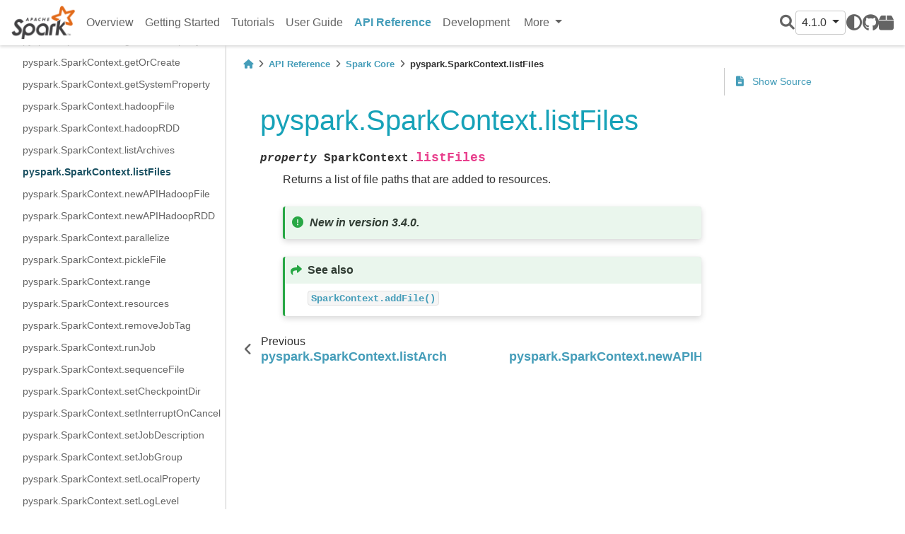

--- FILE ---
content_type: text/html
request_url: https://spark.apache.org/docs/latest/api/python/reference/api/pyspark.SparkContext.listFiles.html
body_size: 28249
content:


<!DOCTYPE html>


<html >

  <head>
    <meta charset="utf-8" />
    <meta name="viewport" content="width=device-width, initial-scale=1.0" /><meta name="generator" content="Docutils 0.17.1: http://docutils.sourceforge.net/" />

    <title>pyspark.SparkContext.listFiles &#8212; PySpark 4.1.0 documentation</title>
  
  
  
  <script data-cfasync="false">
    document.documentElement.dataset.mode = localStorage.getItem("mode") || "";
    document.documentElement.dataset.theme = localStorage.getItem("theme") || "light";
  </script>
  
  <!-- Loaded before other Sphinx assets -->
  <link href="../../_static/styles/theme.css?digest=e353d410970836974a52" rel="stylesheet" />
<link href="../../_static/styles/bootstrap.css?digest=e353d410970836974a52" rel="stylesheet" />
<link href="../../_static/styles/pydata-sphinx-theme.css?digest=e353d410970836974a52" rel="stylesheet" />

  
  <link href="../../_static/vendor/fontawesome/6.1.2/css/all.min.css?digest=e353d410970836974a52" rel="stylesheet" />
  <link rel="preload" as="font" type="font/woff2" crossorigin href="../../_static/vendor/fontawesome/6.1.2/webfonts/fa-solid-900.woff2" />
<link rel="preload" as="font" type="font/woff2" crossorigin href="../../_static/vendor/fontawesome/6.1.2/webfonts/fa-brands-400.woff2" />
<link rel="preload" as="font" type="font/woff2" crossorigin href="../../_static/vendor/fontawesome/6.1.2/webfonts/fa-regular-400.woff2" />

    <link rel="stylesheet" type="text/css" href="../../_static/pygments.css" />
    <link rel="stylesheet" type="text/css" href="../../_static/copybutton.css" />
    <link rel="stylesheet" type="text/css" href="../../_static/css/pyspark.css" />
  
  <!-- Pre-loaded scripts that we'll load fully later -->
  <link rel="preload" as="script" href="../../_static/scripts/bootstrap.js?digest=e353d410970836974a52" />
<link rel="preload" as="script" href="../../_static/scripts/pydata-sphinx-theme.js?digest=e353d410970836974a52" />

    <script data-url_root="../../" id="documentation_options" src="../../_static/documentation_options.js"></script>
    <script src="../../_static/jquery.js"></script>
    <script src="../../_static/underscore.js"></script>
    <script src="../../_static/doctools.js"></script>
    <script src="../../_static/clipboard.min.js"></script>
    <script src="../../_static/copybutton.js"></script>
    <script crossorigin="anonymous" integrity="sha256-Ae2Vz/4ePdIu6ZyI/5ZGsYnb+m0JlOmKPjt6XZ9JJkA=" src="https://cdnjs.cloudflare.com/ajax/libs/require.js/2.3.4/require.min.js"></script>
    <script>DOCUMENTATION_OPTIONS.pagename = 'reference/api/pyspark.SparkContext.listFiles';</script>
    <script>
        DOCUMENTATION_OPTIONS.theme_switcher_json_url = 'https://spark.apache.org/static/versions.json';
        DOCUMENTATION_OPTIONS.theme_switcher_version_match = '4.1.0';
        </script>
    <link rel="canonical" href="https://spark.apache.org/docs/latest/api/python/reference/api/pyspark.SparkContext.listFiles.html" />
    <link rel="search" title="Search" href="../../search.html" />
    <link rel="next" title="pyspark.SparkContext.newAPIHadoopFile" href="pyspark.SparkContext.newAPIHadoopFile.html" />
    <link rel="prev" title="pyspark.SparkContext.listArchives" href="pyspark.SparkContext.listArchives.html" />
    <meta name="viewport" content="width=device-width, initial-scale=1" />
    <meta name="docsearch:language" content="None">
    

    <!-- Matomo -->
    <script type="text/javascript">
        var _paq = window._paq = window._paq || [];
        /* tracker methods like "setCustomDimension" should be called before "trackPageView" */
        _paq.push(["disableCookies"]);
        _paq.push(['trackPageView']);
        _paq.push(['enableLinkTracking']);
        (function() {
            var u="https://analytics.apache.org/";
            _paq.push(['setTrackerUrl', u+'matomo.php']);
            _paq.push(['setSiteId', '40']);
            var d=document, g=d.createElement('script'), s=d.getElementsByTagName('script')[0];
            g.async=true; g.src=u+'matomo.js'; s.parentNode.insertBefore(g,s);
        })();
    </script>
    <!-- End Matomo Code -->

  </head>
  
  
  <body data-bs-spy="scroll" data-bs-target=".bd-toc-nav" data-offset="180" data-bs-root-margin="0px 0px -60%" data-default-mode="">

  
  
  <a class="skip-link" href="#main-content">Skip to main content</a>
  
  <input type="checkbox"
          class="sidebar-toggle"
          name="__primary"
          id="__primary"/>
  <label class="overlay overlay-primary" for="__primary"></label>
  
  <input type="checkbox"
          class="sidebar-toggle"
          name="__secondary"
          id="__secondary"/>
  <label class="overlay overlay-secondary" for="__secondary"></label>
  
  <div class="search-button__wrapper">
    <div class="search-button__overlay"></div>
    <div class="search-button__search-container">
<form class="bd-search d-flex align-items-center"
      action="../../search.html"
      method="get">
  <i class="fa-solid fa-magnifying-glass"></i>
  <input type="search"
         class="form-control"
         name="q"
         id="search-input"
         placeholder="Search the docs ..."
         aria-label="Search the docs ..."
         autocomplete="off"
         autocorrect="off"
         autocapitalize="off"
         spellcheck="false"/>
  <span class="search-button__kbd-shortcut"><kbd class="kbd-shortcut__modifier">Ctrl</kbd>+<kbd>K</kbd></span>
</form></div>
  </div>
  
    <nav class="bd-header navbar navbar-expand-lg bd-navbar">
<div class="bd-header__inner bd-page-width">
  <label class="sidebar-toggle primary-toggle" for="__primary">
    <span class="fa-solid fa-bars"></span>
  </label>
  
  <div class="navbar-header-items__start">
    
      <div class="navbar-item">
  

<a class="navbar-brand logo" href="../../index.html">
  
  
  
  
    
    
      
    
    
    <img src="https://spark.apache.org/images/spark-logo.png" class="logo__image only-light" alt="Logo image"/>
    <script>document.write(`<img src="https://spark.apache.org/images/spark-logo-rev.svg" class="logo__image only-dark" alt="Logo image"/>`);</script>
  
  
</a></div>
    
  </div>
  
  
  <div class="col-lg-9 navbar-header-items">
    
    <div class="me-auto navbar-header-items__center">
      
        <div class="navbar-item"><nav class="navbar-nav">
  <p class="sidebar-header-items__title"
     role="heading"
     aria-level="1"
     aria-label="Site Navigation">
    Site Navigation
  </p>
  <ul class="bd-navbar-elements navbar-nav">
    
                    <li class="nav-item">
                      <a class="nav-link nav-internal" href="../../index.html">
                        Overview
                      </a>
                    </li>
                

                    <li class="nav-item">
                      <a class="nav-link nav-internal" href="../../getting_started/index.html">
                        Getting Started
                      </a>
                    </li>
                

                    <li class="nav-item">
                      <a class="nav-link nav-internal" href="../../tutorial/index.html">
                        Tutorials
                      </a>
                    </li>
                

                    <li class="nav-item">
                      <a class="nav-link nav-internal" href="../../user_guide/index.html">
                        User Guide
                      </a>
                    </li>
                

                    <li class="nav-item current active">
                      <a class="nav-link nav-internal" href="../index.html">
                        API Reference
                      </a>
                    </li>
                

                    <li class="nav-item">
                      <a class="nav-link nav-internal" href="../../development/index.html">
                        Development
                      </a>
                    </li>
                
            <div class="nav-item dropdown">
                <button class="btn dropdown-toggle nav-item" type="button" data-bs-toggle="dropdown" aria-haspopup="true" aria-expanded="false">
                    More
                </button>
                <div class="dropdown-menu">
                    
                    <li class="nav-item">
                      <a class="nav-link nav-internal" href="../../migration_guide/index.html">
                        Migration Guides
                      </a>
                    </li>
                
                </div>
            </div>
            
  </ul>
</nav></div>
      
    </div>
    
    
    <div class="navbar-header-items__end">
      
        <div class="navbar-item navbar-persistent--container">
          
<script>
document.write(`
  <button class="btn btn-sm navbar-btn search-button search-button__button" title="Search" aria-label="Search" data-bs-placement="bottom" data-bs-toggle="tooltip">
    <i class="fa-solid fa-magnifying-glass"></i>
  </button>
`);
</script>
        </div>
      
      
        <div class="navbar-item">
<script>
document.write(`
  <div class="version-switcher__container dropdown">
    <button type="button" class="version-switcher__button btn btn-sm navbar-btn dropdown-toggle" data-bs-toggle="dropdown">
      4.1.0  <!-- this text may get changed later by javascript -->
      <span class="caret"></span>
    </button>
    <div class="version-switcher__menu dropdown-menu list-group-flush py-0">
    <!-- dropdown will be populated by javascript on page load -->
    </div>
  </div>
`);
</script></div>
      
        <div class="navbar-item">
<script>
document.write(`
  <button class="theme-switch-button btn btn-sm btn-outline-primary navbar-btn rounded-circle" title="light/dark" aria-label="light/dark" data-bs-placement="bottom" data-bs-toggle="tooltip">
    <span class="theme-switch" data-mode="light"><i class="fa-solid fa-sun"></i></span>
    <span class="theme-switch" data-mode="dark"><i class="fa-solid fa-moon"></i></span>
    <span class="theme-switch" data-mode="auto"><i class="fa-solid fa-circle-half-stroke"></i></span>
  </button>
`);
</script></div>
      
        <div class="navbar-item"><ul class="navbar-icon-links navbar-nav"
    aria-label="Icon Links">
        <li class="nav-item">
          
          
          
          
          
          
          
          
          <a href="https://github.com/apache/spark" title="GitHub" class="nav-link" rel="noopener" target="_blank" data-bs-toggle="tooltip" data-bs-placement="bottom"><span><i class="fa-brands fa-github"></i></span>
            <label class="sr-only">GitHub</label></a>
        </li>
        <li class="nav-item">
          
          
          
          
          
          
          
          
          <a href="https://pypi.org/project/pyspark" title="PyPI" class="nav-link" rel="noopener" target="_blank" data-bs-toggle="tooltip" data-bs-placement="bottom"><span><i class="fa-solid fa-box"></i></span>
            <label class="sr-only">PyPI</label></a>
        </li>
</ul></div>
      
    </div>
    
  </div>
  
  
    <div class="navbar-persistent--mobile">
<script>
document.write(`
  <button class="btn btn-sm navbar-btn search-button search-button__button" title="Search" aria-label="Search" data-bs-placement="bottom" data-bs-toggle="tooltip">
    <i class="fa-solid fa-magnifying-glass"></i>
  </button>
`);
</script>
    </div>
  

  
    <label class="sidebar-toggle secondary-toggle" for="__secondary">
      <span class="fa-solid fa-outdent"></span>
    </label>
  
</div>

    </nav>
  
  <div class="bd-container">
    <div class="bd-container__inner bd-page-width">
      
      <div class="bd-sidebar-primary bd-sidebar">
        

  
  <div class="sidebar-header-items sidebar-primary__section">
    
    
      <div class="sidebar-header-items__center">
        
          <div class="navbar-item"><nav class="navbar-nav">
  <p class="sidebar-header-items__title"
     role="heading"
     aria-level="1"
     aria-label="Site Navigation">
    Site Navigation
  </p>
  <ul class="bd-navbar-elements navbar-nav">
    
                    <li class="nav-item">
                      <a class="nav-link nav-internal" href="../../index.html">
                        Overview
                      </a>
                    </li>
                

                    <li class="nav-item">
                      <a class="nav-link nav-internal" href="../../getting_started/index.html">
                        Getting Started
                      </a>
                    </li>
                

                    <li class="nav-item">
                      <a class="nav-link nav-internal" href="../../tutorial/index.html">
                        Tutorials
                      </a>
                    </li>
                

                    <li class="nav-item">
                      <a class="nav-link nav-internal" href="../../user_guide/index.html">
                        User Guide
                      </a>
                    </li>
                

                    <li class="nav-item current active">
                      <a class="nav-link nav-internal" href="../index.html">
                        API Reference
                      </a>
                    </li>
                

                    <li class="nav-item">
                      <a class="nav-link nav-internal" href="../../development/index.html">
                        Development
                      </a>
                    </li>
                
            <div class="nav-item dropdown">
                <button class="btn dropdown-toggle nav-item" type="button" data-bs-toggle="dropdown" aria-haspopup="true" aria-expanded="false">
                    More
                </button>
                <div class="dropdown-menu">
                    
                    <li class="nav-item">
                      <a class="nav-link nav-internal" href="../../migration_guide/index.html">
                        Migration Guides
                      </a>
                    </li>
                
                </div>
            </div>
            
  </ul>
</nav></div>
        
      </div>
    
    
    
      <div class="sidebar-header-items__end">
        
          <div class="navbar-item">
<script>
document.write(`
  <div class="version-switcher__container dropdown">
    <button type="button" class="version-switcher__button btn btn-sm navbar-btn dropdown-toggle" data-bs-toggle="dropdown">
      4.1.0  <!-- this text may get changed later by javascript -->
      <span class="caret"></span>
    </button>
    <div class="version-switcher__menu dropdown-menu list-group-flush py-0">
    <!-- dropdown will be populated by javascript on page load -->
    </div>
  </div>
`);
</script></div>
        
          <div class="navbar-item">
<script>
document.write(`
  <button class="theme-switch-button btn btn-sm btn-outline-primary navbar-btn rounded-circle" title="light/dark" aria-label="light/dark" data-bs-placement="bottom" data-bs-toggle="tooltip">
    <span class="theme-switch" data-mode="light"><i class="fa-solid fa-sun"></i></span>
    <span class="theme-switch" data-mode="dark"><i class="fa-solid fa-moon"></i></span>
    <span class="theme-switch" data-mode="auto"><i class="fa-solid fa-circle-half-stroke"></i></span>
  </button>
`);
</script></div>
        
          <div class="navbar-item"><ul class="navbar-icon-links navbar-nav"
    aria-label="Icon Links">
        <li class="nav-item">
          
          
          
          
          
          
          
          
          <a href="https://github.com/apache/spark" title="GitHub" class="nav-link" rel="noopener" target="_blank" data-bs-toggle="tooltip" data-bs-placement="bottom"><span><i class="fa-brands fa-github"></i></span>
            <label class="sr-only">GitHub</label></a>
        </li>
        <li class="nav-item">
          
          
          
          
          
          
          
          
          <a href="https://pypi.org/project/pyspark" title="PyPI" class="nav-link" rel="noopener" target="_blank" data-bs-toggle="tooltip" data-bs-placement="bottom"><span><i class="fa-solid fa-box"></i></span>
            <label class="sr-only">PyPI</label></a>
        </li>
</ul></div>
        
      </div>
    
  </div>
  
    <div class="sidebar-primary-items__start sidebar-primary__section">
        <div class="sidebar-primary-item"><nav class="bd-docs-nav bd-links"
     aria-label="Section Navigation">
  <p class="bd-links__title" role="heading" aria-level="1">Section Navigation</p>
  <div class="bd-toc-item navbar-nav"><ul class="current nav bd-sidenav">
<li class="toctree-l1 has-children"><a class="reference internal" href="../pyspark.sql/index.html">Spark SQL</a><input class="toctree-checkbox" id="toctree-checkbox-1" name="toctree-checkbox-1" type="checkbox"/><label class="toctree-toggle" for="toctree-checkbox-1"><i class="fa-solid fa-chevron-down"></i></label><ul>
<li class="toctree-l2 has-children"><a class="reference internal" href="../pyspark.sql/core_classes.html">Core Classes</a><input class="toctree-checkbox" id="toctree-checkbox-2" name="toctree-checkbox-2" type="checkbox"/><label class="toctree-toggle" for="toctree-checkbox-2"><i class="fa-solid fa-chevron-down"></i></label><ul>
<li class="toctree-l3"><a class="reference internal" href="../pyspark.sql/api/pyspark.sql.SparkSession.html">pyspark.sql.SparkSession</a></li>
<li class="toctree-l3"><a class="reference internal" href="../pyspark.sql/api/pyspark.sql.Catalog.html">pyspark.sql.Catalog</a></li>
<li class="toctree-l3"><a class="reference internal" href="../pyspark.sql/api/pyspark.sql.DataFrame.html">pyspark.sql.DataFrame</a></li>
<li class="toctree-l3"><a class="reference internal" href="../pyspark.sql/api/pyspark.sql.Column.html">pyspark.sql.Column</a></li>
<li class="toctree-l3"><a class="reference internal" href="../pyspark.sql/api/pyspark.sql.Observation.html">pyspark.sql.Observation</a></li>
<li class="toctree-l3"><a class="reference internal" href="../pyspark.sql/api/pyspark.sql.Row.html">pyspark.sql.Row</a></li>
<li class="toctree-l3"><a class="reference internal" href="../pyspark.sql/api/pyspark.sql.GroupedData.html">pyspark.sql.GroupedData</a></li>
<li class="toctree-l3"><a class="reference internal" href="../pyspark.sql/api/pyspark.sql.PandasCogroupedOps.html">pyspark.sql.PandasCogroupedOps</a></li>
<li class="toctree-l3"><a class="reference internal" href="../pyspark.sql/api/pyspark.sql.DataFrameNaFunctions.html">pyspark.sql.DataFrameNaFunctions</a></li>
<li class="toctree-l3"><a class="reference internal" href="../pyspark.sql/api/pyspark.sql.DataFrameStatFunctions.html">pyspark.sql.DataFrameStatFunctions</a></li>
<li class="toctree-l3"><a class="reference internal" href="../pyspark.sql/api/pyspark.sql.Window.html">pyspark.sql.Window</a></li>
<li class="toctree-l3"><a class="reference internal" href="../pyspark.sql/api/pyspark.sql.DataFrameReader.html">pyspark.sql.DataFrameReader</a></li>
<li class="toctree-l3"><a class="reference internal" href="../pyspark.sql/api/pyspark.sql.DataFrameWriter.html">pyspark.sql.DataFrameWriter</a></li>
<li class="toctree-l3"><a class="reference internal" href="../pyspark.sql/api/pyspark.sql.DataFrameWriterV2.html">pyspark.sql.DataFrameWriterV2</a></li>
<li class="toctree-l3"><a class="reference internal" href="../pyspark.sql/api/pyspark.sql.UDFRegistration.html">pyspark.sql.UDFRegistration</a></li>
<li class="toctree-l3"><a class="reference internal" href="../pyspark.sql/api/pyspark.sql.UDTFRegistration.html">pyspark.sql.UDTFRegistration</a></li>
<li class="toctree-l3"><a class="reference internal" href="../pyspark.sql/api/pyspark.sql.udf.UserDefinedFunction.html">pyspark.sql.udf.UserDefinedFunction</a></li>
<li class="toctree-l3"><a class="reference internal" href="../pyspark.sql/api/pyspark.sql.udtf.UserDefinedTableFunction.html">pyspark.sql.udtf.UserDefinedTableFunction</a></li>
<li class="toctree-l3"><a class="reference internal" href="../pyspark.sql/api/pyspark.sql.datasource.DataSource.html">pyspark.sql.datasource.DataSource</a></li>
<li class="toctree-l3"><a class="reference internal" href="../pyspark.sql/api/pyspark.sql.datasource.DataSourceReader.html">pyspark.sql.datasource.DataSourceReader</a></li>
<li class="toctree-l3"><a class="reference internal" href="../pyspark.sql/api/pyspark.sql.datasource.DataSourceStreamReader.html">pyspark.sql.datasource.DataSourceStreamReader</a></li>
<li class="toctree-l3"><a class="reference internal" href="../pyspark.sql/api/pyspark.sql.datasource.DataSourceWriter.html">pyspark.sql.datasource.DataSourceWriter</a></li>
<li class="toctree-l3"><a class="reference internal" href="../pyspark.sql/api/pyspark.sql.datasource.DataSourceRegistration.html">pyspark.sql.datasource.DataSourceRegistration</a></li>
<li class="toctree-l3"><a class="reference internal" href="../pyspark.sql/api/pyspark.sql.datasource.InputPartition.html">pyspark.sql.datasource.InputPartition</a></li>
<li class="toctree-l3"><a class="reference internal" href="../pyspark.sql/api/pyspark.sql.datasource.WriterCommitMessage.html">pyspark.sql.datasource.WriterCommitMessage</a></li>
<li class="toctree-l3"><a class="reference internal" href="../pyspark.sql/api/pyspark.sql.tvf.TableValuedFunction.html">pyspark.sql.tvf.TableValuedFunction</a></li>
<li class="toctree-l3"><a class="reference internal" href="../pyspark.sql/api/pyspark.sql.VariantVal.html">pyspark.sql.VariantVal</a></li>
<li class="toctree-l3"><a class="reference internal" href="../pyspark.sql/api/pyspark.sql.table_arg.TableArg.html">pyspark.sql.table_arg.TableArg</a></li>
</ul>
</li>
<li class="toctree-l2 has-children"><a class="reference internal" href="../pyspark.sql/spark_session.html">Spark Session</a><input class="toctree-checkbox" id="toctree-checkbox-3" name="toctree-checkbox-3" type="checkbox"/><label class="toctree-toggle" for="toctree-checkbox-3"><i class="fa-solid fa-chevron-down"></i></label><ul>
<li class="toctree-l3"><a class="reference internal" href="../pyspark.sql/api/pyspark.sql.SparkSession.active.html">pyspark.sql.SparkSession.active</a></li>
<li class="toctree-l3"><a class="reference internal" href="../pyspark.sql/api/pyspark.sql.SparkSession.builder.appName.html">pyspark.sql.SparkSession.builder.appName</a></li>
<li class="toctree-l3"><a class="reference internal" href="../pyspark.sql/api/pyspark.sql.SparkSession.builder.config.html">pyspark.sql.SparkSession.builder.config</a></li>
<li class="toctree-l3"><a class="reference internal" href="../pyspark.sql/api/pyspark.sql.SparkSession.builder.enableHiveSupport.html">pyspark.sql.SparkSession.builder.enableHiveSupport</a></li>
<li class="toctree-l3"><a class="reference internal" href="../pyspark.sql/api/pyspark.sql.SparkSession.builder.getOrCreate.html">pyspark.sql.SparkSession.builder.getOrCreate</a></li>
<li class="toctree-l3"><a class="reference internal" href="../pyspark.sql/api/pyspark.sql.SparkSession.builder.master.html">pyspark.sql.SparkSession.builder.master</a></li>
<li class="toctree-l3"><a class="reference internal" href="../pyspark.sql/api/pyspark.sql.SparkSession.builder.remote.html">pyspark.sql.SparkSession.builder.remote</a></li>
<li class="toctree-l3"><a class="reference internal" href="../pyspark.sql/api/pyspark.sql.SparkSession.addArtifact.html">pyspark.sql.SparkSession.addArtifact</a></li>
<li class="toctree-l3"><a class="reference internal" href="../pyspark.sql/api/pyspark.sql.SparkSession.addArtifacts.html">pyspark.sql.SparkSession.addArtifacts</a></li>
<li class="toctree-l3"><a class="reference internal" href="../pyspark.sql/api/pyspark.sql.SparkSession.addTag.html">pyspark.sql.SparkSession.addTag</a></li>
<li class="toctree-l3"><a class="reference internal" href="../pyspark.sql/api/pyspark.sql.SparkSession.catalog.html">pyspark.sql.SparkSession.catalog</a></li>
<li class="toctree-l3"><a class="reference internal" href="../pyspark.sql/api/pyspark.sql.SparkSession.clearTags.html">pyspark.sql.SparkSession.clearTags</a></li>
<li class="toctree-l3"><a class="reference internal" href="../pyspark.sql/api/pyspark.sql.SparkSession.conf.html">pyspark.sql.SparkSession.conf</a></li>
<li class="toctree-l3"><a class="reference internal" href="../pyspark.sql/api/pyspark.sql.SparkSession.createDataFrame.html">pyspark.sql.SparkSession.createDataFrame</a></li>
<li class="toctree-l3"><a class="reference internal" href="../pyspark.sql/api/pyspark.sql.SparkSession.dataSource.html">pyspark.sql.SparkSession.dataSource</a></li>
<li class="toctree-l3"><a class="reference internal" href="../pyspark.sql/api/pyspark.sql.SparkSession.getActiveSession.html">pyspark.sql.SparkSession.getActiveSession</a></li>
<li class="toctree-l3"><a class="reference internal" href="../pyspark.sql/api/pyspark.sql.SparkSession.getTags.html">pyspark.sql.SparkSession.getTags</a></li>
<li class="toctree-l3"><a class="reference internal" href="../pyspark.sql/api/pyspark.sql.SparkSession.interruptAll.html">pyspark.sql.SparkSession.interruptAll</a></li>
<li class="toctree-l3"><a class="reference internal" href="../pyspark.sql/api/pyspark.sql.SparkSession.interruptOperation.html">pyspark.sql.SparkSession.interruptOperation</a></li>
<li class="toctree-l3"><a class="reference internal" href="../pyspark.sql/api/pyspark.sql.SparkSession.interruptTag.html">pyspark.sql.SparkSession.interruptTag</a></li>
<li class="toctree-l3"><a class="reference internal" href="../pyspark.sql/api/pyspark.sql.SparkSession.newSession.html">pyspark.sql.SparkSession.newSession</a></li>
<li class="toctree-l3"><a class="reference internal" href="../pyspark.sql/api/pyspark.sql.SparkSession.profile.html">pyspark.sql.SparkSession.profile</a></li>
<li class="toctree-l3"><a class="reference internal" href="../pyspark.sql/api/pyspark.sql.SparkSession.removeTag.html">pyspark.sql.SparkSession.removeTag</a></li>
<li class="toctree-l3"><a class="reference internal" href="../pyspark.sql/api/pyspark.sql.SparkSession.range.html">pyspark.sql.SparkSession.range</a></li>
<li class="toctree-l3"><a class="reference internal" href="../pyspark.sql/api/pyspark.sql.SparkSession.read.html">pyspark.sql.SparkSession.read</a></li>
<li class="toctree-l3"><a class="reference internal" href="../pyspark.sql/api/pyspark.sql.SparkSession.readStream.html">pyspark.sql.SparkSession.readStream</a></li>
<li class="toctree-l3"><a class="reference internal" href="../pyspark.sql/api/pyspark.sql.SparkSession.sparkContext.html">pyspark.sql.SparkSession.sparkContext</a></li>
<li class="toctree-l3"><a class="reference internal" href="../pyspark.sql/api/pyspark.sql.SparkSession.sql.html">pyspark.sql.SparkSession.sql</a></li>
<li class="toctree-l3"><a class="reference internal" href="../pyspark.sql/api/pyspark.sql.SparkSession.stop.html">pyspark.sql.SparkSession.stop</a></li>
<li class="toctree-l3"><a class="reference internal" href="../pyspark.sql/api/pyspark.sql.SparkSession.streams.html">pyspark.sql.SparkSession.streams</a></li>
<li class="toctree-l3"><a class="reference internal" href="../pyspark.sql/api/pyspark.sql.SparkSession.table.html">pyspark.sql.SparkSession.table</a></li>
<li class="toctree-l3"><a class="reference internal" href="../pyspark.sql/api/pyspark.sql.SparkSession.tvf.html">pyspark.sql.SparkSession.tvf</a></li>
<li class="toctree-l3"><a class="reference internal" href="../pyspark.sql/api/pyspark.sql.SparkSession.udf.html">pyspark.sql.SparkSession.udf</a></li>
<li class="toctree-l3"><a class="reference internal" href="../pyspark.sql/api/pyspark.sql.SparkSession.udtf.html">pyspark.sql.SparkSession.udtf</a></li>
<li class="toctree-l3"><a class="reference internal" href="../pyspark.sql/api/pyspark.sql.SparkSession.version.html">pyspark.sql.SparkSession.version</a></li>
<li class="toctree-l3"><a class="reference internal" href="../pyspark.sql/api/pyspark.sql.is_remote.html">pyspark.sql.is_remote</a></li>
<li class="toctree-l3"><a class="reference internal" href="../pyspark.sql/api/pyspark.sql.SparkSession.builder.create.html">pyspark.sql.SparkSession.builder.create</a></li>
<li class="toctree-l3"><a class="reference internal" href="../pyspark.sql/api/pyspark.sql.SparkSession.clearProgressHandlers.html">pyspark.sql.SparkSession.clearProgressHandlers</a></li>
<li class="toctree-l3"><a class="reference internal" href="../pyspark.sql/api/pyspark.sql.SparkSession.client.html">pyspark.sql.SparkSession.client</a></li>
<li class="toctree-l3"><a class="reference internal" href="../pyspark.sql/api/pyspark.sql.SparkSession.copyFromLocalToFs.html">pyspark.sql.SparkSession.copyFromLocalToFs</a></li>
<li class="toctree-l3"><a class="reference internal" href="../pyspark.sql/api/pyspark.sql.SparkSession.registerProgressHandler.html">pyspark.sql.SparkSession.registerProgressHandler</a></li>
<li class="toctree-l3"><a class="reference internal" href="../pyspark.sql/api/pyspark.sql.SparkSession.removeProgressHandler.html">pyspark.sql.SparkSession.removeProgressHandler</a></li>
</ul>
</li>
<li class="toctree-l2 has-children"><a class="reference internal" href="../pyspark.sql/configuration.html">Configuration</a><input class="toctree-checkbox" id="toctree-checkbox-4" name="toctree-checkbox-4" type="checkbox"/><label class="toctree-toggle" for="toctree-checkbox-4"><i class="fa-solid fa-chevron-down"></i></label><ul>
<li class="toctree-l3"><a class="reference internal" href="../pyspark.sql/api/pyspark.sql.conf.RuntimeConfig.html">pyspark.sql.conf.RuntimeConfig</a></li>
</ul>
</li>
<li class="toctree-l2 has-children"><a class="reference internal" href="../pyspark.sql/io.html">Input/Output</a><input class="toctree-checkbox" id="toctree-checkbox-5" name="toctree-checkbox-5" type="checkbox"/><label class="toctree-toggle" for="toctree-checkbox-5"><i class="fa-solid fa-chevron-down"></i></label><ul>
<li class="toctree-l3"><a class="reference internal" href="../pyspark.sql/api/pyspark.sql.DataFrameReader.csv.html">pyspark.sql.DataFrameReader.csv</a></li>
<li class="toctree-l3"><a class="reference internal" href="../pyspark.sql/api/pyspark.sql.DataFrameReader.format.html">pyspark.sql.DataFrameReader.format</a></li>
<li class="toctree-l3"><a class="reference internal" href="../pyspark.sql/api/pyspark.sql.DataFrameReader.jdbc.html">pyspark.sql.DataFrameReader.jdbc</a></li>
<li class="toctree-l3"><a class="reference internal" href="../pyspark.sql/api/pyspark.sql.DataFrameReader.json.html">pyspark.sql.DataFrameReader.json</a></li>
<li class="toctree-l3"><a class="reference internal" href="../pyspark.sql/api/pyspark.sql.DataFrameReader.load.html">pyspark.sql.DataFrameReader.load</a></li>
<li class="toctree-l3"><a class="reference internal" href="../pyspark.sql/api/pyspark.sql.DataFrameReader.option.html">pyspark.sql.DataFrameReader.option</a></li>
<li class="toctree-l3"><a class="reference internal" href="../pyspark.sql/api/pyspark.sql.DataFrameReader.options.html">pyspark.sql.DataFrameReader.options</a></li>
<li class="toctree-l3"><a class="reference internal" href="../pyspark.sql/api/pyspark.sql.DataFrameReader.orc.html">pyspark.sql.DataFrameReader.orc</a></li>
<li class="toctree-l3"><a class="reference internal" href="../pyspark.sql/api/pyspark.sql.DataFrameReader.parquet.html">pyspark.sql.DataFrameReader.parquet</a></li>
<li class="toctree-l3"><a class="reference internal" href="../pyspark.sql/api/pyspark.sql.DataFrameReader.schema.html">pyspark.sql.DataFrameReader.schema</a></li>
<li class="toctree-l3"><a class="reference internal" href="../pyspark.sql/api/pyspark.sql.DataFrameReader.table.html">pyspark.sql.DataFrameReader.table</a></li>
<li class="toctree-l3"><a class="reference internal" href="../pyspark.sql/api/pyspark.sql.DataFrameReader.text.html">pyspark.sql.DataFrameReader.text</a></li>
<li class="toctree-l3"><a class="reference internal" href="../pyspark.sql/api/pyspark.sql.DataFrameWriter.bucketBy.html">pyspark.sql.DataFrameWriter.bucketBy</a></li>
<li class="toctree-l3"><a class="reference internal" href="../pyspark.sql/api/pyspark.sql.DataFrameWriter.csv.html">pyspark.sql.DataFrameWriter.csv</a></li>
<li class="toctree-l3"><a class="reference internal" href="../pyspark.sql/api/pyspark.sql.DataFrameWriter.format.html">pyspark.sql.DataFrameWriter.format</a></li>
<li class="toctree-l3"><a class="reference internal" href="../pyspark.sql/api/pyspark.sql.DataFrameWriter.insertInto.html">pyspark.sql.DataFrameWriter.insertInto</a></li>
<li class="toctree-l3"><a class="reference internal" href="../pyspark.sql/api/pyspark.sql.DataFrameWriter.jdbc.html">pyspark.sql.DataFrameWriter.jdbc</a></li>
<li class="toctree-l3"><a class="reference internal" href="../pyspark.sql/api/pyspark.sql.DataFrameWriter.json.html">pyspark.sql.DataFrameWriter.json</a></li>
<li class="toctree-l3"><a class="reference internal" href="../pyspark.sql/api/pyspark.sql.DataFrameWriter.mode.html">pyspark.sql.DataFrameWriter.mode</a></li>
<li class="toctree-l3"><a class="reference internal" href="../pyspark.sql/api/pyspark.sql.DataFrameWriter.option.html">pyspark.sql.DataFrameWriter.option</a></li>
<li class="toctree-l3"><a class="reference internal" href="../pyspark.sql/api/pyspark.sql.DataFrameWriter.options.html">pyspark.sql.DataFrameWriter.options</a></li>
<li class="toctree-l3"><a class="reference internal" href="../pyspark.sql/api/pyspark.sql.DataFrameWriter.orc.html">pyspark.sql.DataFrameWriter.orc</a></li>
<li class="toctree-l3"><a class="reference internal" href="../pyspark.sql/api/pyspark.sql.DataFrameWriter.parquet.html">pyspark.sql.DataFrameWriter.parquet</a></li>
<li class="toctree-l3"><a class="reference internal" href="../pyspark.sql/api/pyspark.sql.DataFrameWriter.partitionBy.html">pyspark.sql.DataFrameWriter.partitionBy</a></li>
<li class="toctree-l3"><a class="reference internal" href="../pyspark.sql/api/pyspark.sql.DataFrameWriter.save.html">pyspark.sql.DataFrameWriter.save</a></li>
<li class="toctree-l3"><a class="reference internal" href="../pyspark.sql/api/pyspark.sql.DataFrameWriter.saveAsTable.html">pyspark.sql.DataFrameWriter.saveAsTable</a></li>
<li class="toctree-l3"><a class="reference internal" href="../pyspark.sql/api/pyspark.sql.DataFrameWriter.sortBy.html">pyspark.sql.DataFrameWriter.sortBy</a></li>
<li class="toctree-l3"><a class="reference internal" href="../pyspark.sql/api/pyspark.sql.DataFrameWriter.text.html">pyspark.sql.DataFrameWriter.text</a></li>
<li class="toctree-l3"><a class="reference internal" href="../pyspark.sql/api/pyspark.sql.DataFrameWriterV2.using.html">pyspark.sql.DataFrameWriterV2.using</a></li>
<li class="toctree-l3"><a class="reference internal" href="../pyspark.sql/api/pyspark.sql.DataFrameWriterV2.option.html">pyspark.sql.DataFrameWriterV2.option</a></li>
<li class="toctree-l3"><a class="reference internal" href="../pyspark.sql/api/pyspark.sql.DataFrameWriterV2.options.html">pyspark.sql.DataFrameWriterV2.options</a></li>
<li class="toctree-l3"><a class="reference internal" href="../pyspark.sql/api/pyspark.sql.DataFrameWriterV2.tableProperty.html">pyspark.sql.DataFrameWriterV2.tableProperty</a></li>
<li class="toctree-l3"><a class="reference internal" href="../pyspark.sql/api/pyspark.sql.DataFrameWriterV2.partitionedBy.html">pyspark.sql.DataFrameWriterV2.partitionedBy</a></li>
<li class="toctree-l3"><a class="reference internal" href="../pyspark.sql/api/pyspark.sql.DataFrameWriterV2.create.html">pyspark.sql.DataFrameWriterV2.create</a></li>
<li class="toctree-l3"><a class="reference internal" href="../pyspark.sql/api/pyspark.sql.DataFrameWriterV2.replace.html">pyspark.sql.DataFrameWriterV2.replace</a></li>
<li class="toctree-l3"><a class="reference internal" href="../pyspark.sql/api/pyspark.sql.DataFrameWriterV2.createOrReplace.html">pyspark.sql.DataFrameWriterV2.createOrReplace</a></li>
<li class="toctree-l3"><a class="reference internal" href="../pyspark.sql/api/pyspark.sql.DataFrameWriterV2.append.html">pyspark.sql.DataFrameWriterV2.append</a></li>
<li class="toctree-l3"><a class="reference internal" href="../pyspark.sql/api/pyspark.sql.DataFrameWriterV2.overwrite.html">pyspark.sql.DataFrameWriterV2.overwrite</a></li>
<li class="toctree-l3"><a class="reference internal" href="../pyspark.sql/api/pyspark.sql.DataFrameWriterV2.overwritePartitions.html">pyspark.sql.DataFrameWriterV2.overwritePartitions</a></li>
<li class="toctree-l3"><a class="reference internal" href="../pyspark.sql/api/pyspark.sql.MergeIntoWriter.whenMatched.html">pyspark.sql.MergeIntoWriter.whenMatched</a></li>
<li class="toctree-l3"><a class="reference internal" href="../pyspark.sql/api/pyspark.sql.MergeIntoWriter.whenNotMatched.html">pyspark.sql.MergeIntoWriter.whenNotMatched</a></li>
<li class="toctree-l3"><a class="reference internal" href="../pyspark.sql/api/pyspark.sql.MergeIntoWriter.whenNotMatchedBySource.html">pyspark.sql.MergeIntoWriter.whenNotMatchedBySource</a></li>
<li class="toctree-l3"><a class="reference internal" href="../pyspark.sql/api/pyspark.sql.MergeIntoWriter.withSchemaEvolution.html">pyspark.sql.MergeIntoWriter.withSchemaEvolution</a></li>
<li class="toctree-l3"><a class="reference internal" href="../pyspark.sql/api/pyspark.sql.MergeIntoWriter.merge.html">pyspark.sql.MergeIntoWriter.merge</a></li>
</ul>
</li>
<li class="toctree-l2 has-children"><a class="reference internal" href="../pyspark.sql/dataframe.html">DataFrame</a><input class="toctree-checkbox" id="toctree-checkbox-6" name="toctree-checkbox-6" type="checkbox"/><label class="toctree-toggle" for="toctree-checkbox-6"><i class="fa-solid fa-chevron-down"></i></label><ul>
<li class="toctree-l3"><a class="reference internal" href="../pyspark.sql/api/pyspark.sql.DataFrame.__getattr__.html">pyspark.sql.DataFrame.__getattr__</a></li>
<li class="toctree-l3"><a class="reference internal" href="../pyspark.sql/api/pyspark.sql.DataFrame.__getitem__.html">pyspark.sql.DataFrame.__getitem__</a></li>
<li class="toctree-l3"><a class="reference internal" href="../pyspark.sql/api/pyspark.sql.DataFrame.agg.html">pyspark.sql.DataFrame.agg</a></li>
<li class="toctree-l3"><a class="reference internal" href="../pyspark.sql/api/pyspark.sql.DataFrame.alias.html">pyspark.sql.DataFrame.alias</a></li>
<li class="toctree-l3"><a class="reference internal" href="../pyspark.sql/api/pyspark.sql.DataFrame.approxQuantile.html">pyspark.sql.DataFrame.approxQuantile</a></li>
<li class="toctree-l3"><a class="reference internal" href="../pyspark.sql/api/pyspark.sql.DataFrame.asTable.html">pyspark.sql.DataFrame.asTable</a></li>
<li class="toctree-l3"><a class="reference internal" href="../pyspark.sql/api/pyspark.sql.DataFrame.cache.html">pyspark.sql.DataFrame.cache</a></li>
<li class="toctree-l3"><a class="reference internal" href="../pyspark.sql/api/pyspark.sql.DataFrame.checkpoint.html">pyspark.sql.DataFrame.checkpoint</a></li>
<li class="toctree-l3"><a class="reference internal" href="../pyspark.sql/api/pyspark.sql.DataFrame.coalesce.html">pyspark.sql.DataFrame.coalesce</a></li>
<li class="toctree-l3"><a class="reference internal" href="../pyspark.sql/api/pyspark.sql.DataFrame.colRegex.html">pyspark.sql.DataFrame.colRegex</a></li>
<li class="toctree-l3"><a class="reference internal" href="../pyspark.sql/api/pyspark.sql.DataFrame.collect.html">pyspark.sql.DataFrame.collect</a></li>
<li class="toctree-l3"><a class="reference internal" href="../pyspark.sql/api/pyspark.sql.DataFrame.columns.html">pyspark.sql.DataFrame.columns</a></li>
<li class="toctree-l3"><a class="reference internal" href="../pyspark.sql/api/pyspark.sql.DataFrame.corr.html">pyspark.sql.DataFrame.corr</a></li>
<li class="toctree-l3"><a class="reference internal" href="../pyspark.sql/api/pyspark.sql.DataFrame.count.html">pyspark.sql.DataFrame.count</a></li>
<li class="toctree-l3"><a class="reference internal" href="../pyspark.sql/api/pyspark.sql.DataFrame.cov.html">pyspark.sql.DataFrame.cov</a></li>
<li class="toctree-l3"><a class="reference internal" href="../pyspark.sql/api/pyspark.sql.DataFrame.createGlobalTempView.html">pyspark.sql.DataFrame.createGlobalTempView</a></li>
<li class="toctree-l3"><a class="reference internal" href="../pyspark.sql/api/pyspark.sql.DataFrame.createOrReplaceGlobalTempView.html">pyspark.sql.DataFrame.createOrReplaceGlobalTempView</a></li>
<li class="toctree-l3"><a class="reference internal" href="../pyspark.sql/api/pyspark.sql.DataFrame.createOrReplaceTempView.html">pyspark.sql.DataFrame.createOrReplaceTempView</a></li>
<li class="toctree-l3"><a class="reference internal" href="../pyspark.sql/api/pyspark.sql.DataFrame.createTempView.html">pyspark.sql.DataFrame.createTempView</a></li>
<li class="toctree-l3"><a class="reference internal" href="../pyspark.sql/api/pyspark.sql.DataFrame.crossJoin.html">pyspark.sql.DataFrame.crossJoin</a></li>
<li class="toctree-l3"><a class="reference internal" href="../pyspark.sql/api/pyspark.sql.DataFrame.crosstab.html">pyspark.sql.DataFrame.crosstab</a></li>
<li class="toctree-l3"><a class="reference internal" href="../pyspark.sql/api/pyspark.sql.DataFrame.cube.html">pyspark.sql.DataFrame.cube</a></li>
<li class="toctree-l3"><a class="reference internal" href="../pyspark.sql/api/pyspark.sql.DataFrame.describe.html">pyspark.sql.DataFrame.describe</a></li>
<li class="toctree-l3"><a class="reference internal" href="../pyspark.sql/api/pyspark.sql.DataFrame.distinct.html">pyspark.sql.DataFrame.distinct</a></li>
<li class="toctree-l3"><a class="reference internal" href="../pyspark.sql/api/pyspark.sql.DataFrame.drop.html">pyspark.sql.DataFrame.drop</a></li>
<li class="toctree-l3"><a class="reference internal" href="../pyspark.sql/api/pyspark.sql.DataFrame.dropDuplicates.html">pyspark.sql.DataFrame.dropDuplicates</a></li>
<li class="toctree-l3"><a class="reference internal" href="../pyspark.sql/api/pyspark.sql.DataFrame.dropDuplicatesWithinWatermark.html">pyspark.sql.DataFrame.dropDuplicatesWithinWatermark</a></li>
<li class="toctree-l3"><a class="reference internal" href="../pyspark.sql/api/pyspark.sql.DataFrame.drop_duplicates.html">pyspark.sql.DataFrame.drop_duplicates</a></li>
<li class="toctree-l3"><a class="reference internal" href="../pyspark.sql/api/pyspark.sql.DataFrame.dropna.html">pyspark.sql.DataFrame.dropna</a></li>
<li class="toctree-l3"><a class="reference internal" href="../pyspark.sql/api/pyspark.sql.DataFrame.dtypes.html">pyspark.sql.DataFrame.dtypes</a></li>
<li class="toctree-l3"><a class="reference internal" href="../pyspark.sql/api/pyspark.sql.DataFrame.exceptAll.html">pyspark.sql.DataFrame.exceptAll</a></li>
<li class="toctree-l3"><a class="reference internal" href="../pyspark.sql/api/pyspark.sql.DataFrame.executionInfo.html">pyspark.sql.DataFrame.executionInfo</a></li>
<li class="toctree-l3"><a class="reference internal" href="../pyspark.sql/api/pyspark.sql.DataFrame.exists.html">pyspark.sql.DataFrame.exists</a></li>
<li class="toctree-l3"><a class="reference internal" href="../pyspark.sql/api/pyspark.sql.DataFrame.explain.html">pyspark.sql.DataFrame.explain</a></li>
<li class="toctree-l3"><a class="reference internal" href="../pyspark.sql/api/pyspark.sql.DataFrame.fillna.html">pyspark.sql.DataFrame.fillna</a></li>
<li class="toctree-l3"><a class="reference internal" href="../pyspark.sql/api/pyspark.sql.DataFrame.filter.html">pyspark.sql.DataFrame.filter</a></li>
<li class="toctree-l3"><a class="reference internal" href="../pyspark.sql/api/pyspark.sql.DataFrame.first.html">pyspark.sql.DataFrame.first</a></li>
<li class="toctree-l3"><a class="reference internal" href="../pyspark.sql/api/pyspark.sql.DataFrame.foreach.html">pyspark.sql.DataFrame.foreach</a></li>
<li class="toctree-l3"><a class="reference internal" href="../pyspark.sql/api/pyspark.sql.DataFrame.foreachPartition.html">pyspark.sql.DataFrame.foreachPartition</a></li>
<li class="toctree-l3"><a class="reference internal" href="../pyspark.sql/api/pyspark.sql.DataFrame.freqItems.html">pyspark.sql.DataFrame.freqItems</a></li>
<li class="toctree-l3"><a class="reference internal" href="../pyspark.sql/api/pyspark.sql.DataFrame.groupBy.html">pyspark.sql.DataFrame.groupBy</a></li>
<li class="toctree-l3"><a class="reference internal" href="../pyspark.sql/api/pyspark.sql.DataFrame.groupingSets.html">pyspark.sql.DataFrame.groupingSets</a></li>
<li class="toctree-l3"><a class="reference internal" href="../pyspark.sql/api/pyspark.sql.DataFrame.head.html">pyspark.sql.DataFrame.head</a></li>
<li class="toctree-l3"><a class="reference internal" href="../pyspark.sql/api/pyspark.sql.DataFrame.hint.html">pyspark.sql.DataFrame.hint</a></li>
<li class="toctree-l3"><a class="reference internal" href="../pyspark.sql/api/pyspark.sql.DataFrame.inputFiles.html">pyspark.sql.DataFrame.inputFiles</a></li>
<li class="toctree-l3"><a class="reference internal" href="../pyspark.sql/api/pyspark.sql.DataFrame.intersect.html">pyspark.sql.DataFrame.intersect</a></li>
<li class="toctree-l3"><a class="reference internal" href="../pyspark.sql/api/pyspark.sql.DataFrame.intersectAll.html">pyspark.sql.DataFrame.intersectAll</a></li>
<li class="toctree-l3"><a class="reference internal" href="../pyspark.sql/api/pyspark.sql.DataFrame.isEmpty.html">pyspark.sql.DataFrame.isEmpty</a></li>
<li class="toctree-l3"><a class="reference internal" href="../pyspark.sql/api/pyspark.sql.DataFrame.isLocal.html">pyspark.sql.DataFrame.isLocal</a></li>
<li class="toctree-l3"><a class="reference internal" href="../pyspark.sql/api/pyspark.sql.DataFrame.isStreaming.html">pyspark.sql.DataFrame.isStreaming</a></li>
<li class="toctree-l3"><a class="reference internal" href="../pyspark.sql/api/pyspark.sql.DataFrame.join.html">pyspark.sql.DataFrame.join</a></li>
<li class="toctree-l3"><a class="reference internal" href="../pyspark.sql/api/pyspark.sql.DataFrame.limit.html">pyspark.sql.DataFrame.limit</a></li>
<li class="toctree-l3"><a class="reference internal" href="../pyspark.sql/api/pyspark.sql.DataFrame.lateralJoin.html">pyspark.sql.DataFrame.lateralJoin</a></li>
<li class="toctree-l3"><a class="reference internal" href="../pyspark.sql/api/pyspark.sql.DataFrame.localCheckpoint.html">pyspark.sql.DataFrame.localCheckpoint</a></li>
<li class="toctree-l3"><a class="reference internal" href="../pyspark.sql/api/pyspark.sql.DataFrame.mapInPandas.html">pyspark.sql.DataFrame.mapInPandas</a></li>
<li class="toctree-l3"><a class="reference internal" href="../pyspark.sql/api/pyspark.sql.DataFrame.mapInArrow.html">pyspark.sql.DataFrame.mapInArrow</a></li>
<li class="toctree-l3"><a class="reference internal" href="../pyspark.sql/api/pyspark.sql.DataFrame.metadataColumn.html">pyspark.sql.DataFrame.metadataColumn</a></li>
<li class="toctree-l3"><a class="reference internal" href="../pyspark.sql/api/pyspark.sql.DataFrame.melt.html">pyspark.sql.DataFrame.melt</a></li>
<li class="toctree-l3"><a class="reference internal" href="../pyspark.sql/api/pyspark.sql.DataFrame.na.html">pyspark.sql.DataFrame.na</a></li>
<li class="toctree-l3"><a class="reference internal" href="../pyspark.sql/api/pyspark.sql.DataFrame.observe.html">pyspark.sql.DataFrame.observe</a></li>
<li class="toctree-l3"><a class="reference internal" href="../pyspark.sql/api/pyspark.sql.DataFrame.offset.html">pyspark.sql.DataFrame.offset</a></li>
<li class="toctree-l3"><a class="reference internal" href="../pyspark.sql/api/pyspark.sql.DataFrame.orderBy.html">pyspark.sql.DataFrame.orderBy</a></li>
<li class="toctree-l3"><a class="reference internal" href="../pyspark.sql/api/pyspark.sql.DataFrame.persist.html">pyspark.sql.DataFrame.persist</a></li>
<li class="toctree-l3"><a class="reference internal" href="../pyspark.sql/api/pyspark.sql.DataFrame.plot.html">pyspark.sql.DataFrame.plot</a></li>
<li class="toctree-l3"><a class="reference internal" href="../pyspark.sql/api/pyspark.sql.DataFrame.printSchema.html">pyspark.sql.DataFrame.printSchema</a></li>
<li class="toctree-l3"><a class="reference internal" href="../pyspark.sql/api/pyspark.sql.DataFrame.randomSplit.html">pyspark.sql.DataFrame.randomSplit</a></li>
<li class="toctree-l3"><a class="reference internal" href="../pyspark.sql/api/pyspark.sql.DataFrame.rdd.html">pyspark.sql.DataFrame.rdd</a></li>
<li class="toctree-l3"><a class="reference internal" href="../pyspark.sql/api/pyspark.sql.DataFrame.registerTempTable.html">pyspark.sql.DataFrame.registerTempTable</a></li>
<li class="toctree-l3"><a class="reference internal" href="../pyspark.sql/api/pyspark.sql.DataFrame.repartition.html">pyspark.sql.DataFrame.repartition</a></li>
<li class="toctree-l3"><a class="reference internal" href="../pyspark.sql/api/pyspark.sql.DataFrame.repartitionByRange.html">pyspark.sql.DataFrame.repartitionByRange</a></li>
<li class="toctree-l3"><a class="reference internal" href="../pyspark.sql/api/pyspark.sql.DataFrame.replace.html">pyspark.sql.DataFrame.replace</a></li>
<li class="toctree-l3"><a class="reference internal" href="../pyspark.sql/api/pyspark.sql.DataFrame.rollup.html">pyspark.sql.DataFrame.rollup</a></li>
<li class="toctree-l3"><a class="reference internal" href="../pyspark.sql/api/pyspark.sql.DataFrame.sameSemantics.html">pyspark.sql.DataFrame.sameSemantics</a></li>
<li class="toctree-l3"><a class="reference internal" href="../pyspark.sql/api/pyspark.sql.DataFrame.sample.html">pyspark.sql.DataFrame.sample</a></li>
<li class="toctree-l3"><a class="reference internal" href="../pyspark.sql/api/pyspark.sql.DataFrame.sampleBy.html">pyspark.sql.DataFrame.sampleBy</a></li>
<li class="toctree-l3"><a class="reference internal" href="../pyspark.sql/api/pyspark.sql.DataFrame.scalar.html">pyspark.sql.DataFrame.scalar</a></li>
<li class="toctree-l3"><a class="reference internal" href="../pyspark.sql/api/pyspark.sql.DataFrame.schema.html">pyspark.sql.DataFrame.schema</a></li>
<li class="toctree-l3"><a class="reference internal" href="../pyspark.sql/api/pyspark.sql.DataFrame.select.html">pyspark.sql.DataFrame.select</a></li>
<li class="toctree-l3"><a class="reference internal" href="../pyspark.sql/api/pyspark.sql.DataFrame.selectExpr.html">pyspark.sql.DataFrame.selectExpr</a></li>
<li class="toctree-l3"><a class="reference internal" href="../pyspark.sql/api/pyspark.sql.DataFrame.semanticHash.html">pyspark.sql.DataFrame.semanticHash</a></li>
<li class="toctree-l3"><a class="reference internal" href="../pyspark.sql/api/pyspark.sql.DataFrame.show.html">pyspark.sql.DataFrame.show</a></li>
<li class="toctree-l3"><a class="reference internal" href="../pyspark.sql/api/pyspark.sql.DataFrame.sort.html">pyspark.sql.DataFrame.sort</a></li>
<li class="toctree-l3"><a class="reference internal" href="../pyspark.sql/api/pyspark.sql.DataFrame.sortWithinPartitions.html">pyspark.sql.DataFrame.sortWithinPartitions</a></li>
<li class="toctree-l3"><a class="reference internal" href="../pyspark.sql/api/pyspark.sql.DataFrame.sparkSession.html">pyspark.sql.DataFrame.sparkSession</a></li>
<li class="toctree-l3"><a class="reference internal" href="../pyspark.sql/api/pyspark.sql.DataFrame.stat.html">pyspark.sql.DataFrame.stat</a></li>
<li class="toctree-l3"><a class="reference internal" href="../pyspark.sql/api/pyspark.sql.DataFrame.storageLevel.html">pyspark.sql.DataFrame.storageLevel</a></li>
<li class="toctree-l3"><a class="reference internal" href="../pyspark.sql/api/pyspark.sql.DataFrame.subtract.html">pyspark.sql.DataFrame.subtract</a></li>
<li class="toctree-l3"><a class="reference internal" href="../pyspark.sql/api/pyspark.sql.DataFrame.summary.html">pyspark.sql.DataFrame.summary</a></li>
<li class="toctree-l3"><a class="reference internal" href="../pyspark.sql/api/pyspark.sql.DataFrame.tail.html">pyspark.sql.DataFrame.tail</a></li>
<li class="toctree-l3"><a class="reference internal" href="../pyspark.sql/api/pyspark.sql.DataFrame.take.html">pyspark.sql.DataFrame.take</a></li>
<li class="toctree-l3"><a class="reference internal" href="../pyspark.sql/api/pyspark.sql.DataFrame.to.html">pyspark.sql.DataFrame.to</a></li>
<li class="toctree-l3"><a class="reference internal" href="../pyspark.sql/api/pyspark.sql.DataFrame.toArrow.html">pyspark.sql.DataFrame.toArrow</a></li>
<li class="toctree-l3"><a class="reference internal" href="../pyspark.sql/api/pyspark.sql.DataFrame.toDF.html">pyspark.sql.DataFrame.toDF</a></li>
<li class="toctree-l3"><a class="reference internal" href="../pyspark.sql/api/pyspark.sql.DataFrame.toJSON.html">pyspark.sql.DataFrame.toJSON</a></li>
<li class="toctree-l3"><a class="reference internal" href="../pyspark.sql/api/pyspark.sql.DataFrame.toLocalIterator.html">pyspark.sql.DataFrame.toLocalIterator</a></li>
<li class="toctree-l3"><a class="reference internal" href="../pyspark.sql/api/pyspark.sql.DataFrame.toPandas.html">pyspark.sql.DataFrame.toPandas</a></li>
<li class="toctree-l3"><a class="reference internal" href="../pyspark.sql/api/pyspark.sql.DataFrame.transform.html">pyspark.sql.DataFrame.transform</a></li>
<li class="toctree-l3"><a class="reference internal" href="../pyspark.sql/api/pyspark.sql.DataFrame.transpose.html">pyspark.sql.DataFrame.transpose</a></li>
<li class="toctree-l3"><a class="reference internal" href="../pyspark.sql/api/pyspark.sql.DataFrame.union.html">pyspark.sql.DataFrame.union</a></li>
<li class="toctree-l3"><a class="reference internal" href="../pyspark.sql/api/pyspark.sql.DataFrame.unionAll.html">pyspark.sql.DataFrame.unionAll</a></li>
<li class="toctree-l3"><a class="reference internal" href="../pyspark.sql/api/pyspark.sql.DataFrame.unionByName.html">pyspark.sql.DataFrame.unionByName</a></li>
<li class="toctree-l3"><a class="reference internal" href="../pyspark.sql/api/pyspark.sql.DataFrame.unpersist.html">pyspark.sql.DataFrame.unpersist</a></li>
<li class="toctree-l3"><a class="reference internal" href="../pyspark.sql/api/pyspark.sql.DataFrame.unpivot.html">pyspark.sql.DataFrame.unpivot</a></li>
<li class="toctree-l3"><a class="reference internal" href="../pyspark.sql/api/pyspark.sql.DataFrame.where.html">pyspark.sql.DataFrame.where</a></li>
<li class="toctree-l3"><a class="reference internal" href="../pyspark.sql/api/pyspark.sql.DataFrame.withColumn.html">pyspark.sql.DataFrame.withColumn</a></li>
<li class="toctree-l3"><a class="reference internal" href="../pyspark.sql/api/pyspark.sql.DataFrame.withColumns.html">pyspark.sql.DataFrame.withColumns</a></li>
<li class="toctree-l3"><a class="reference internal" href="../pyspark.sql/api/pyspark.sql.DataFrame.withColumnRenamed.html">pyspark.sql.DataFrame.withColumnRenamed</a></li>
<li class="toctree-l3"><a class="reference internal" href="../pyspark.sql/api/pyspark.sql.DataFrame.withColumnsRenamed.html">pyspark.sql.DataFrame.withColumnsRenamed</a></li>
<li class="toctree-l3"><a class="reference internal" href="../pyspark.sql/api/pyspark.sql.DataFrame.withMetadata.html">pyspark.sql.DataFrame.withMetadata</a></li>
<li class="toctree-l3"><a class="reference internal" href="../pyspark.sql/api/pyspark.sql.DataFrame.withWatermark.html">pyspark.sql.DataFrame.withWatermark</a></li>
<li class="toctree-l3"><a class="reference internal" href="../pyspark.sql/api/pyspark.sql.DataFrame.write.html">pyspark.sql.DataFrame.write</a></li>
<li class="toctree-l3"><a class="reference internal" href="../pyspark.sql/api/pyspark.sql.DataFrame.writeStream.html">pyspark.sql.DataFrame.writeStream</a></li>
<li class="toctree-l3"><a class="reference internal" href="../pyspark.sql/api/pyspark.sql.DataFrame.writeTo.html">pyspark.sql.DataFrame.writeTo</a></li>
<li class="toctree-l3"><a class="reference internal" href="../pyspark.sql/api/pyspark.sql.DataFrame.mergeInto.html">pyspark.sql.DataFrame.mergeInto</a></li>
<li class="toctree-l3"><a class="reference internal" href="../pyspark.sql/api/pyspark.sql.DataFrame.pandas_api.html">pyspark.sql.DataFrame.pandas_api</a></li>
<li class="toctree-l3"><a class="reference internal" href="../pyspark.sql/api/pyspark.sql.DataFrameNaFunctions.drop.html">pyspark.sql.DataFrameNaFunctions.drop</a></li>
<li class="toctree-l3"><a class="reference internal" href="../pyspark.sql/api/pyspark.sql.DataFrameNaFunctions.fill.html">pyspark.sql.DataFrameNaFunctions.fill</a></li>
<li class="toctree-l3"><a class="reference internal" href="../pyspark.sql/api/pyspark.sql.DataFrameNaFunctions.replace.html">pyspark.sql.DataFrameNaFunctions.replace</a></li>
<li class="toctree-l3"><a class="reference internal" href="../pyspark.sql/api/pyspark.sql.DataFrameStatFunctions.approxQuantile.html">pyspark.sql.DataFrameStatFunctions.approxQuantile</a></li>
<li class="toctree-l3"><a class="reference internal" href="../pyspark.sql/api/pyspark.sql.DataFrameStatFunctions.corr.html">pyspark.sql.DataFrameStatFunctions.corr</a></li>
<li class="toctree-l3"><a class="reference internal" href="../pyspark.sql/api/pyspark.sql.DataFrameStatFunctions.cov.html">pyspark.sql.DataFrameStatFunctions.cov</a></li>
<li class="toctree-l3"><a class="reference internal" href="../pyspark.sql/api/pyspark.sql.DataFrameStatFunctions.crosstab.html">pyspark.sql.DataFrameStatFunctions.crosstab</a></li>
<li class="toctree-l3"><a class="reference internal" href="../pyspark.sql/api/pyspark.sql.DataFrameStatFunctions.freqItems.html">pyspark.sql.DataFrameStatFunctions.freqItems</a></li>
<li class="toctree-l3"><a class="reference internal" href="../pyspark.sql/api/pyspark.sql.DataFrameStatFunctions.sampleBy.html">pyspark.sql.DataFrameStatFunctions.sampleBy</a></li>
<li class="toctree-l3"><a class="reference internal" href="../pyspark.sql/api/pyspark.sql.table_arg.TableArg.partitionBy.html">pyspark.sql.table_arg.TableArg.partitionBy</a></li>
<li class="toctree-l3"><a class="reference internal" href="../pyspark.sql/api/pyspark.sql.table_arg.TableArg.orderBy.html">pyspark.sql.table_arg.TableArg.orderBy</a></li>
<li class="toctree-l3"><a class="reference internal" href="../pyspark.sql/api/pyspark.sql.table_arg.TableArg.withSinglePartition.html">pyspark.sql.table_arg.TableArg.withSinglePartition</a></li>
<li class="toctree-l3"><a class="reference internal" href="../pyspark.sql/api/pyspark.sql.plot.core.PySparkPlotAccessor.area.html">pyspark.sql.plot.core.PySparkPlotAccessor.area</a></li>
<li class="toctree-l3"><a class="reference internal" href="../pyspark.sql/api/pyspark.sql.plot.core.PySparkPlotAccessor.bar.html">pyspark.sql.plot.core.PySparkPlotAccessor.bar</a></li>
<li class="toctree-l3"><a class="reference internal" href="../pyspark.sql/api/pyspark.sql.plot.core.PySparkPlotAccessor.barh.html">pyspark.sql.plot.core.PySparkPlotAccessor.barh</a></li>
<li class="toctree-l3"><a class="reference internal" href="../pyspark.sql/api/pyspark.sql.plot.core.PySparkPlotAccessor.line.html">pyspark.sql.plot.core.PySparkPlotAccessor.line</a></li>
<li class="toctree-l3"><a class="reference internal" href="../pyspark.sql/api/pyspark.sql.plot.core.PySparkPlotAccessor.pie.html">pyspark.sql.plot.core.PySparkPlotAccessor.pie</a></li>
<li class="toctree-l3"><a class="reference internal" href="../pyspark.sql/api/pyspark.sql.plot.core.PySparkPlotAccessor.scatter.html">pyspark.sql.plot.core.PySparkPlotAccessor.scatter</a></li>
<li class="toctree-l3"><a class="reference internal" href="../pyspark.sql/api/pyspark.sql.plot.core.PySparkPlotAccessor.box.html">pyspark.sql.plot.core.PySparkPlotAccessor.box</a></li>
<li class="toctree-l3"><a class="reference internal" href="../pyspark.sql/api/pyspark.sql.plot.core.PySparkPlotAccessor.kde.html">pyspark.sql.plot.core.PySparkPlotAccessor.kde</a></li>
<li class="toctree-l3"><a class="reference internal" href="../pyspark.sql/api/pyspark.sql.plot.core.PySparkPlotAccessor.hist.html">pyspark.sql.plot.core.PySparkPlotAccessor.hist</a></li>
</ul>
</li>
<li class="toctree-l2 has-children"><a class="reference internal" href="../pyspark.sql/column.html">Column</a><input class="toctree-checkbox" id="toctree-checkbox-7" name="toctree-checkbox-7" type="checkbox"/><label class="toctree-toggle" for="toctree-checkbox-7"><i class="fa-solid fa-chevron-down"></i></label><ul>
<li class="toctree-l3"><a class="reference internal" href="../pyspark.sql/api/pyspark.sql.Column.__getattr__.html">pyspark.sql.Column.__getattr__</a></li>
<li class="toctree-l3"><a class="reference internal" href="../pyspark.sql/api/pyspark.sql.Column.__getitem__.html">pyspark.sql.Column.__getitem__</a></li>
<li class="toctree-l3"><a class="reference internal" href="../pyspark.sql/api/pyspark.sql.Column.alias.html">pyspark.sql.Column.alias</a></li>
<li class="toctree-l3"><a class="reference internal" href="../pyspark.sql/api/pyspark.sql.Column.asc.html">pyspark.sql.Column.asc</a></li>
<li class="toctree-l3"><a class="reference internal" href="../pyspark.sql/api/pyspark.sql.Column.asc_nulls_first.html">pyspark.sql.Column.asc_nulls_first</a></li>
<li class="toctree-l3"><a class="reference internal" href="../pyspark.sql/api/pyspark.sql.Column.asc_nulls_last.html">pyspark.sql.Column.asc_nulls_last</a></li>
<li class="toctree-l3"><a class="reference internal" href="../pyspark.sql/api/pyspark.sql.Column.astype.html">pyspark.sql.Column.astype</a></li>
<li class="toctree-l3"><a class="reference internal" href="../pyspark.sql/api/pyspark.sql.Column.between.html">pyspark.sql.Column.between</a></li>
<li class="toctree-l3"><a class="reference internal" href="../pyspark.sql/api/pyspark.sql.Column.bitwiseAND.html">pyspark.sql.Column.bitwiseAND</a></li>
<li class="toctree-l3"><a class="reference internal" href="../pyspark.sql/api/pyspark.sql.Column.bitwiseOR.html">pyspark.sql.Column.bitwiseOR</a></li>
<li class="toctree-l3"><a class="reference internal" href="../pyspark.sql/api/pyspark.sql.Column.bitwiseXOR.html">pyspark.sql.Column.bitwiseXOR</a></li>
<li class="toctree-l3"><a class="reference internal" href="../pyspark.sql/api/pyspark.sql.Column.cast.html">pyspark.sql.Column.cast</a></li>
<li class="toctree-l3"><a class="reference internal" href="../pyspark.sql/api/pyspark.sql.Column.contains.html">pyspark.sql.Column.contains</a></li>
<li class="toctree-l3"><a class="reference internal" href="../pyspark.sql/api/pyspark.sql.Column.desc.html">pyspark.sql.Column.desc</a></li>
<li class="toctree-l3"><a class="reference internal" href="../pyspark.sql/api/pyspark.sql.Column.desc_nulls_first.html">pyspark.sql.Column.desc_nulls_first</a></li>
<li class="toctree-l3"><a class="reference internal" href="../pyspark.sql/api/pyspark.sql.Column.desc_nulls_last.html">pyspark.sql.Column.desc_nulls_last</a></li>
<li class="toctree-l3"><a class="reference internal" href="../pyspark.sql/api/pyspark.sql.Column.dropFields.html">pyspark.sql.Column.dropFields</a></li>
<li class="toctree-l3"><a class="reference internal" href="../pyspark.sql/api/pyspark.sql.Column.endswith.html">pyspark.sql.Column.endswith</a></li>
<li class="toctree-l3"><a class="reference internal" href="../pyspark.sql/api/pyspark.sql.Column.eqNullSafe.html">pyspark.sql.Column.eqNullSafe</a></li>
<li class="toctree-l3"><a class="reference internal" href="../pyspark.sql/api/pyspark.sql.Column.getField.html">pyspark.sql.Column.getField</a></li>
<li class="toctree-l3"><a class="reference internal" href="../pyspark.sql/api/pyspark.sql.Column.getItem.html">pyspark.sql.Column.getItem</a></li>
<li class="toctree-l3"><a class="reference internal" href="../pyspark.sql/api/pyspark.sql.Column.ilike.html">pyspark.sql.Column.ilike</a></li>
<li class="toctree-l3"><a class="reference internal" href="../pyspark.sql/api/pyspark.sql.Column.isNaN.html">pyspark.sql.Column.isNaN</a></li>
<li class="toctree-l3"><a class="reference internal" href="../pyspark.sql/api/pyspark.sql.Column.isNotNull.html">pyspark.sql.Column.isNotNull</a></li>
<li class="toctree-l3"><a class="reference internal" href="../pyspark.sql/api/pyspark.sql.Column.isNull.html">pyspark.sql.Column.isNull</a></li>
<li class="toctree-l3"><a class="reference internal" href="../pyspark.sql/api/pyspark.sql.Column.isin.html">pyspark.sql.Column.isin</a></li>
<li class="toctree-l3"><a class="reference internal" href="../pyspark.sql/api/pyspark.sql.Column.like.html">pyspark.sql.Column.like</a></li>
<li class="toctree-l3"><a class="reference internal" href="../pyspark.sql/api/pyspark.sql.Column.name.html">pyspark.sql.Column.name</a></li>
<li class="toctree-l3"><a class="reference internal" href="../pyspark.sql/api/pyspark.sql.Column.otherwise.html">pyspark.sql.Column.otherwise</a></li>
<li class="toctree-l3"><a class="reference internal" href="../pyspark.sql/api/pyspark.sql.Column.outer.html">pyspark.sql.Column.outer</a></li>
<li class="toctree-l3"><a class="reference internal" href="../pyspark.sql/api/pyspark.sql.Column.over.html">pyspark.sql.Column.over</a></li>
<li class="toctree-l3"><a class="reference internal" href="../pyspark.sql/api/pyspark.sql.Column.rlike.html">pyspark.sql.Column.rlike</a></li>
<li class="toctree-l3"><a class="reference internal" href="../pyspark.sql/api/pyspark.sql.Column.startswith.html">pyspark.sql.Column.startswith</a></li>
<li class="toctree-l3"><a class="reference internal" href="../pyspark.sql/api/pyspark.sql.Column.substr.html">pyspark.sql.Column.substr</a></li>
<li class="toctree-l3"><a class="reference internal" href="../pyspark.sql/api/pyspark.sql.Column.transform.html">pyspark.sql.Column.transform</a></li>
<li class="toctree-l3"><a class="reference internal" href="../pyspark.sql/api/pyspark.sql.Column.try_cast.html">pyspark.sql.Column.try_cast</a></li>
<li class="toctree-l3"><a class="reference internal" href="../pyspark.sql/api/pyspark.sql.Column.when.html">pyspark.sql.Column.when</a></li>
<li class="toctree-l3"><a class="reference internal" href="../pyspark.sql/api/pyspark.sql.Column.withField.html">pyspark.sql.Column.withField</a></li>
</ul>
</li>
<li class="toctree-l2 has-children"><a class="reference internal" href="../pyspark.sql/data_types.html">Data Types</a><input class="toctree-checkbox" id="toctree-checkbox-8" name="toctree-checkbox-8" type="checkbox"/><label class="toctree-toggle" for="toctree-checkbox-8"><i class="fa-solid fa-chevron-down"></i></label><ul>
<li class="toctree-l3"><a class="reference internal" href="../pyspark.sql/api/pyspark.sql.types.ArrayType.html">ArrayType</a></li>
<li class="toctree-l3"><a class="reference internal" href="../pyspark.sql/api/pyspark.sql.types.BinaryType.html">BinaryType</a></li>
<li class="toctree-l3"><a class="reference internal" href="../pyspark.sql/api/pyspark.sql.types.BooleanType.html">BooleanType</a></li>
<li class="toctree-l3"><a class="reference internal" href="../pyspark.sql/api/pyspark.sql.types.ByteType.html">ByteType</a></li>
<li class="toctree-l3"><a class="reference internal" href="../pyspark.sql/api/pyspark.sql.types.DataType.html">DataType</a></li>
<li class="toctree-l3"><a class="reference internal" href="../pyspark.sql/api/pyspark.sql.types.DateType.html">DateType</a></li>
<li class="toctree-l3"><a class="reference internal" href="../pyspark.sql/api/pyspark.sql.types.TimeType.html">TimeType</a></li>
<li class="toctree-l3"><a class="reference internal" href="../pyspark.sql/api/pyspark.sql.types.DecimalType.html">DecimalType</a></li>
<li class="toctree-l3"><a class="reference internal" href="../pyspark.sql/api/pyspark.sql.types.DoubleType.html">DoubleType</a></li>
<li class="toctree-l3"><a class="reference internal" href="../pyspark.sql/api/pyspark.sql.types.FloatType.html">FloatType</a></li>
<li class="toctree-l3"><a class="reference internal" href="../pyspark.sql/api/pyspark.sql.types.GeographyType.html">GeographyType</a></li>
<li class="toctree-l3"><a class="reference internal" href="../pyspark.sql/api/pyspark.sql.types.GeometryType.html">GeometryType</a></li>
<li class="toctree-l3"><a class="reference internal" href="../pyspark.sql/api/pyspark.sql.types.IntegerType.html">IntegerType</a></li>
<li class="toctree-l3"><a class="reference internal" href="../pyspark.sql/api/pyspark.sql.types.LongType.html">LongType</a></li>
<li class="toctree-l3"><a class="reference internal" href="../pyspark.sql/api/pyspark.sql.types.MapType.html">MapType</a></li>
<li class="toctree-l3"><a class="reference internal" href="../pyspark.sql/api/pyspark.sql.types.NullType.html">NullType</a></li>
<li class="toctree-l3"><a class="reference internal" href="../pyspark.sql/api/pyspark.sql.types.ShortType.html">ShortType</a></li>
<li class="toctree-l3"><a class="reference internal" href="../pyspark.sql/api/pyspark.sql.types.StringType.html">StringType</a></li>
<li class="toctree-l3"><a class="reference internal" href="../pyspark.sql/api/pyspark.sql.types.CharType.html">CharType</a></li>
<li class="toctree-l3"><a class="reference internal" href="../pyspark.sql/api/pyspark.sql.types.VarcharType.html">VarcharType</a></li>
<li class="toctree-l3"><a class="reference internal" href="../pyspark.sql/api/pyspark.sql.types.StructField.html">StructField</a></li>
<li class="toctree-l3"><a class="reference internal" href="../pyspark.sql/api/pyspark.sql.types.StructType.html">StructType</a></li>
<li class="toctree-l3"><a class="reference internal" href="../pyspark.sql/api/pyspark.sql.types.VariantType.html">VariantType</a></li>
<li class="toctree-l3"><a class="reference internal" href="../pyspark.sql/api/pyspark.sql.types.TimestampType.html">TimestampType</a></li>
<li class="toctree-l3"><a class="reference internal" href="../pyspark.sql/api/pyspark.sql.types.TimestampNTZType.html">TimestampNTZType</a></li>
<li class="toctree-l3"><a class="reference internal" href="../pyspark.sql/api/pyspark.sql.types.DayTimeIntervalType.html">DayTimeIntervalType</a></li>
<li class="toctree-l3"><a class="reference internal" href="../pyspark.sql/api/pyspark.sql.types.YearMonthIntervalType.html">YearMonthIntervalType</a></li>
<li class="toctree-l3"><a class="reference internal" href="../pyspark.sql/api/pyspark.sql.types.CalendarIntervalType.html">CalendarIntervalType</a></li>
</ul>
</li>
<li class="toctree-l2 has-children"><a class="reference internal" href="../pyspark.sql/row.html">Row</a><input class="toctree-checkbox" id="toctree-checkbox-9" name="toctree-checkbox-9" type="checkbox"/><label class="toctree-toggle" for="toctree-checkbox-9"><i class="fa-solid fa-chevron-down"></i></label><ul>
<li class="toctree-l3"><a class="reference internal" href="../pyspark.sql/api/pyspark.sql.Row.asDict.html">pyspark.sql.Row.asDict</a></li>
</ul>
</li>
<li class="toctree-l2 has-children"><a class="reference internal" href="../pyspark.sql/functions.html">Functions</a><input class="toctree-checkbox" id="toctree-checkbox-10" name="toctree-checkbox-10" type="checkbox"/><label class="toctree-toggle" for="toctree-checkbox-10"><i class="fa-solid fa-chevron-down"></i></label><ul>
<li class="toctree-l3"><a class="reference internal" href="../pyspark.sql/api/pyspark.sql.functions.broadcast.html">pyspark.sql.functions.broadcast</a></li>
<li class="toctree-l3"><a class="reference internal" href="../pyspark.sql/api/pyspark.sql.functions.call_function.html">pyspark.sql.functions.call_function</a></li>
<li class="toctree-l3"><a class="reference internal" href="../pyspark.sql/api/pyspark.sql.functions.col.html">pyspark.sql.functions.col</a></li>
<li class="toctree-l3"><a class="reference internal" href="../pyspark.sql/api/pyspark.sql.functions.column.html">pyspark.sql.functions.column</a></li>
<li class="toctree-l3"><a class="reference internal" href="../pyspark.sql/api/pyspark.sql.functions.lit.html">pyspark.sql.functions.lit</a></li>
<li class="toctree-l3"><a class="reference internal" href="../pyspark.sql/api/pyspark.sql.functions.expr.html">pyspark.sql.functions.expr</a></li>
<li class="toctree-l3"><a class="reference internal" href="../pyspark.sql/api/pyspark.sql.functions.coalesce.html">pyspark.sql.functions.coalesce</a></li>
<li class="toctree-l3"><a class="reference internal" href="../pyspark.sql/api/pyspark.sql.functions.ifnull.html">pyspark.sql.functions.ifnull</a></li>
<li class="toctree-l3"><a class="reference internal" href="../pyspark.sql/api/pyspark.sql.functions.nanvl.html">pyspark.sql.functions.nanvl</a></li>
<li class="toctree-l3"><a class="reference internal" href="../pyspark.sql/api/pyspark.sql.functions.nullif.html">pyspark.sql.functions.nullif</a></li>
<li class="toctree-l3"><a class="reference internal" href="../pyspark.sql/api/pyspark.sql.functions.nullifzero.html">pyspark.sql.functions.nullifzero</a></li>
<li class="toctree-l3"><a class="reference internal" href="../pyspark.sql/api/pyspark.sql.functions.nvl.html">pyspark.sql.functions.nvl</a></li>
<li class="toctree-l3"><a class="reference internal" href="../pyspark.sql/api/pyspark.sql.functions.nvl2.html">pyspark.sql.functions.nvl2</a></li>
<li class="toctree-l3"><a class="reference internal" href="../pyspark.sql/api/pyspark.sql.functions.when.html">pyspark.sql.functions.when</a></li>
<li class="toctree-l3"><a class="reference internal" href="../pyspark.sql/api/pyspark.sql.functions.zeroifnull.html">pyspark.sql.functions.zeroifnull</a></li>
<li class="toctree-l3"><a class="reference internal" href="../pyspark.sql/api/pyspark.sql.functions.equal_null.html">pyspark.sql.functions.equal_null</a></li>
<li class="toctree-l3"><a class="reference internal" href="../pyspark.sql/api/pyspark.sql.functions.ilike.html">pyspark.sql.functions.ilike</a></li>
<li class="toctree-l3"><a class="reference internal" href="../pyspark.sql/api/pyspark.sql.functions.isnan.html">pyspark.sql.functions.isnan</a></li>
<li class="toctree-l3"><a class="reference internal" href="../pyspark.sql/api/pyspark.sql.functions.isnotnull.html">pyspark.sql.functions.isnotnull</a></li>
<li class="toctree-l3"><a class="reference internal" href="../pyspark.sql/api/pyspark.sql.functions.isnull.html">pyspark.sql.functions.isnull</a></li>
<li class="toctree-l3"><a class="reference internal" href="../pyspark.sql/api/pyspark.sql.functions.like.html">pyspark.sql.functions.like</a></li>
<li class="toctree-l3"><a class="reference internal" href="../pyspark.sql/api/pyspark.sql.functions.regexp.html">pyspark.sql.functions.regexp</a></li>
<li class="toctree-l3"><a class="reference internal" href="../pyspark.sql/api/pyspark.sql.functions.regexp_like.html">pyspark.sql.functions.regexp_like</a></li>
<li class="toctree-l3"><a class="reference internal" href="../pyspark.sql/api/pyspark.sql.functions.rlike.html">pyspark.sql.functions.rlike</a></li>
<li class="toctree-l3"><a class="reference internal" href="../pyspark.sql/api/pyspark.sql.functions.asc.html">pyspark.sql.functions.asc</a></li>
<li class="toctree-l3"><a class="reference internal" href="../pyspark.sql/api/pyspark.sql.functions.asc_nulls_first.html">pyspark.sql.functions.asc_nulls_first</a></li>
<li class="toctree-l3"><a class="reference internal" href="../pyspark.sql/api/pyspark.sql.functions.asc_nulls_last.html">pyspark.sql.functions.asc_nulls_last</a></li>
<li class="toctree-l3"><a class="reference internal" href="../pyspark.sql/api/pyspark.sql.functions.desc.html">pyspark.sql.functions.desc</a></li>
<li class="toctree-l3"><a class="reference internal" href="../pyspark.sql/api/pyspark.sql.functions.desc_nulls_first.html">pyspark.sql.functions.desc_nulls_first</a></li>
<li class="toctree-l3"><a class="reference internal" href="../pyspark.sql/api/pyspark.sql.functions.desc_nulls_last.html">pyspark.sql.functions.desc_nulls_last</a></li>
<li class="toctree-l3"><a class="reference internal" href="../pyspark.sql/api/pyspark.sql.functions.abs.html">pyspark.sql.functions.abs</a></li>
<li class="toctree-l3"><a class="reference internal" href="../pyspark.sql/api/pyspark.sql.functions.acos.html">pyspark.sql.functions.acos</a></li>
<li class="toctree-l3"><a class="reference internal" href="../pyspark.sql/api/pyspark.sql.functions.acosh.html">pyspark.sql.functions.acosh</a></li>
<li class="toctree-l3"><a class="reference internal" href="../pyspark.sql/api/pyspark.sql.functions.asin.html">pyspark.sql.functions.asin</a></li>
<li class="toctree-l3"><a class="reference internal" href="../pyspark.sql/api/pyspark.sql.functions.asinh.html">pyspark.sql.functions.asinh</a></li>
<li class="toctree-l3"><a class="reference internal" href="../pyspark.sql/api/pyspark.sql.functions.atan.html">pyspark.sql.functions.atan</a></li>
<li class="toctree-l3"><a class="reference internal" href="../pyspark.sql/api/pyspark.sql.functions.atan2.html">pyspark.sql.functions.atan2</a></li>
<li class="toctree-l3"><a class="reference internal" href="../pyspark.sql/api/pyspark.sql.functions.atanh.html">pyspark.sql.functions.atanh</a></li>
<li class="toctree-l3"><a class="reference internal" href="../pyspark.sql/api/pyspark.sql.functions.bin.html">pyspark.sql.functions.bin</a></li>
<li class="toctree-l3"><a class="reference internal" href="../pyspark.sql/api/pyspark.sql.functions.bround.html">pyspark.sql.functions.bround</a></li>
<li class="toctree-l3"><a class="reference internal" href="../pyspark.sql/api/pyspark.sql.functions.cbrt.html">pyspark.sql.functions.cbrt</a></li>
<li class="toctree-l3"><a class="reference internal" href="../pyspark.sql/api/pyspark.sql.functions.ceil.html">pyspark.sql.functions.ceil</a></li>
<li class="toctree-l3"><a class="reference internal" href="../pyspark.sql/api/pyspark.sql.functions.ceiling.html">pyspark.sql.functions.ceiling</a></li>
<li class="toctree-l3"><a class="reference internal" href="../pyspark.sql/api/pyspark.sql.functions.conv.html">pyspark.sql.functions.conv</a></li>
<li class="toctree-l3"><a class="reference internal" href="../pyspark.sql/api/pyspark.sql.functions.cos.html">pyspark.sql.functions.cos</a></li>
<li class="toctree-l3"><a class="reference internal" href="../pyspark.sql/api/pyspark.sql.functions.cosh.html">pyspark.sql.functions.cosh</a></li>
<li class="toctree-l3"><a class="reference internal" href="../pyspark.sql/api/pyspark.sql.functions.cot.html">pyspark.sql.functions.cot</a></li>
<li class="toctree-l3"><a class="reference internal" href="../pyspark.sql/api/pyspark.sql.functions.csc.html">pyspark.sql.functions.csc</a></li>
<li class="toctree-l3"><a class="reference internal" href="../pyspark.sql/api/pyspark.sql.functions.degrees.html">pyspark.sql.functions.degrees</a></li>
<li class="toctree-l3"><a class="reference internal" href="../pyspark.sql/api/pyspark.sql.functions.e.html">pyspark.sql.functions.e</a></li>
<li class="toctree-l3"><a class="reference internal" href="../pyspark.sql/api/pyspark.sql.functions.exp.html">pyspark.sql.functions.exp</a></li>
<li class="toctree-l3"><a class="reference internal" href="../pyspark.sql/api/pyspark.sql.functions.expm1.html">pyspark.sql.functions.expm1</a></li>
<li class="toctree-l3"><a class="reference internal" href="../pyspark.sql/api/pyspark.sql.functions.factorial.html">pyspark.sql.functions.factorial</a></li>
<li class="toctree-l3"><a class="reference internal" href="../pyspark.sql/api/pyspark.sql.functions.floor.html">pyspark.sql.functions.floor</a></li>
<li class="toctree-l3"><a class="reference internal" href="../pyspark.sql/api/pyspark.sql.functions.greatest.html">pyspark.sql.functions.greatest</a></li>
<li class="toctree-l3"><a class="reference internal" href="../pyspark.sql/api/pyspark.sql.functions.hex.html">pyspark.sql.functions.hex</a></li>
<li class="toctree-l3"><a class="reference internal" href="../pyspark.sql/api/pyspark.sql.functions.hypot.html">pyspark.sql.functions.hypot</a></li>
<li class="toctree-l3"><a class="reference internal" href="../pyspark.sql/api/pyspark.sql.functions.least.html">pyspark.sql.functions.least</a></li>
<li class="toctree-l3"><a class="reference internal" href="../pyspark.sql/api/pyspark.sql.functions.ln.html">pyspark.sql.functions.ln</a></li>
<li class="toctree-l3"><a class="reference internal" href="../pyspark.sql/api/pyspark.sql.functions.log.html">pyspark.sql.functions.log</a></li>
<li class="toctree-l3"><a class="reference internal" href="../pyspark.sql/api/pyspark.sql.functions.log10.html">pyspark.sql.functions.log10</a></li>
<li class="toctree-l3"><a class="reference internal" href="../pyspark.sql/api/pyspark.sql.functions.log1p.html">pyspark.sql.functions.log1p</a></li>
<li class="toctree-l3"><a class="reference internal" href="../pyspark.sql/api/pyspark.sql.functions.log2.html">pyspark.sql.functions.log2</a></li>
<li class="toctree-l3"><a class="reference internal" href="../pyspark.sql/api/pyspark.sql.functions.negate.html">pyspark.sql.functions.negate</a></li>
<li class="toctree-l3"><a class="reference internal" href="../pyspark.sql/api/pyspark.sql.functions.negative.html">pyspark.sql.functions.negative</a></li>
<li class="toctree-l3"><a class="reference internal" href="../pyspark.sql/api/pyspark.sql.functions.pi.html">pyspark.sql.functions.pi</a></li>
<li class="toctree-l3"><a class="reference internal" href="../pyspark.sql/api/pyspark.sql.functions.pmod.html">pyspark.sql.functions.pmod</a></li>
<li class="toctree-l3"><a class="reference internal" href="../pyspark.sql/api/pyspark.sql.functions.positive.html">pyspark.sql.functions.positive</a></li>
<li class="toctree-l3"><a class="reference internal" href="../pyspark.sql/api/pyspark.sql.functions.pow.html">pyspark.sql.functions.pow</a></li>
<li class="toctree-l3"><a class="reference internal" href="../pyspark.sql/api/pyspark.sql.functions.power.html">pyspark.sql.functions.power</a></li>
<li class="toctree-l3"><a class="reference internal" href="../pyspark.sql/api/pyspark.sql.functions.radians.html">pyspark.sql.functions.radians</a></li>
<li class="toctree-l3"><a class="reference internal" href="../pyspark.sql/api/pyspark.sql.functions.rand.html">pyspark.sql.functions.rand</a></li>
<li class="toctree-l3"><a class="reference internal" href="../pyspark.sql/api/pyspark.sql.functions.randn.html">pyspark.sql.functions.randn</a></li>
<li class="toctree-l3"><a class="reference internal" href="../pyspark.sql/api/pyspark.sql.functions.random.html">pyspark.sql.functions.random</a></li>
<li class="toctree-l3"><a class="reference internal" href="../pyspark.sql/api/pyspark.sql.functions.rint.html">pyspark.sql.functions.rint</a></li>
<li class="toctree-l3"><a class="reference internal" href="../pyspark.sql/api/pyspark.sql.functions.round.html">pyspark.sql.functions.round</a></li>
<li class="toctree-l3"><a class="reference internal" href="../pyspark.sql/api/pyspark.sql.functions.sec.html">pyspark.sql.functions.sec</a></li>
<li class="toctree-l3"><a class="reference internal" href="../pyspark.sql/api/pyspark.sql.functions.sign.html">pyspark.sql.functions.sign</a></li>
<li class="toctree-l3"><a class="reference internal" href="../pyspark.sql/api/pyspark.sql.functions.signum.html">pyspark.sql.functions.signum</a></li>
<li class="toctree-l3"><a class="reference internal" href="../pyspark.sql/api/pyspark.sql.functions.sin.html">pyspark.sql.functions.sin</a></li>
<li class="toctree-l3"><a class="reference internal" href="../pyspark.sql/api/pyspark.sql.functions.sinh.html">pyspark.sql.functions.sinh</a></li>
<li class="toctree-l3"><a class="reference internal" href="../pyspark.sql/api/pyspark.sql.functions.sqrt.html">pyspark.sql.functions.sqrt</a></li>
<li class="toctree-l3"><a class="reference internal" href="../pyspark.sql/api/pyspark.sql.functions.tan.html">pyspark.sql.functions.tan</a></li>
<li class="toctree-l3"><a class="reference internal" href="../pyspark.sql/api/pyspark.sql.functions.tanh.html">pyspark.sql.functions.tanh</a></li>
<li class="toctree-l3"><a class="reference internal" href="../pyspark.sql/api/pyspark.sql.functions.try_add.html">pyspark.sql.functions.try_add</a></li>
<li class="toctree-l3"><a class="reference internal" href="../pyspark.sql/api/pyspark.sql.functions.try_divide.html">pyspark.sql.functions.try_divide</a></li>
<li class="toctree-l3"><a class="reference internal" href="../pyspark.sql/api/pyspark.sql.functions.try_mod.html">pyspark.sql.functions.try_mod</a></li>
<li class="toctree-l3"><a class="reference internal" href="../pyspark.sql/api/pyspark.sql.functions.try_multiply.html">pyspark.sql.functions.try_multiply</a></li>
<li class="toctree-l3"><a class="reference internal" href="../pyspark.sql/api/pyspark.sql.functions.try_subtract.html">pyspark.sql.functions.try_subtract</a></li>
<li class="toctree-l3"><a class="reference internal" href="../pyspark.sql/api/pyspark.sql.functions.unhex.html">pyspark.sql.functions.unhex</a></li>
<li class="toctree-l3"><a class="reference internal" href="../pyspark.sql/api/pyspark.sql.functions.uniform.html">pyspark.sql.functions.uniform</a></li>
<li class="toctree-l3"><a class="reference internal" href="../pyspark.sql/api/pyspark.sql.functions.width_bucket.html">pyspark.sql.functions.width_bucket</a></li>
<li class="toctree-l3"><a class="reference internal" href="../pyspark.sql/api/pyspark.sql.functions.ascii.html">pyspark.sql.functions.ascii</a></li>
<li class="toctree-l3"><a class="reference internal" href="../pyspark.sql/api/pyspark.sql.functions.base64.html">pyspark.sql.functions.base64</a></li>
<li class="toctree-l3"><a class="reference internal" href="../pyspark.sql/api/pyspark.sql.functions.bit_length.html">pyspark.sql.functions.bit_length</a></li>
<li class="toctree-l3"><a class="reference internal" href="../pyspark.sql/api/pyspark.sql.functions.btrim.html">pyspark.sql.functions.btrim</a></li>
<li class="toctree-l3"><a class="reference internal" href="../pyspark.sql/api/pyspark.sql.functions.char.html">pyspark.sql.functions.char</a></li>
<li class="toctree-l3"><a class="reference internal" href="../pyspark.sql/api/pyspark.sql.functions.char_length.html">pyspark.sql.functions.char_length</a></li>
<li class="toctree-l3"><a class="reference internal" href="../pyspark.sql/api/pyspark.sql.functions.character_length.html">pyspark.sql.functions.character_length</a></li>
<li class="toctree-l3"><a class="reference internal" href="../pyspark.sql/api/pyspark.sql.functions.chr.html">pyspark.sql.functions.chr</a></li>
<li class="toctree-l3"><a class="reference internal" href="../pyspark.sql/api/pyspark.sql.functions.collate.html">pyspark.sql.functions.collate</a></li>
<li class="toctree-l3"><a class="reference internal" href="../pyspark.sql/api/pyspark.sql.functions.collation.html">pyspark.sql.functions.collation</a></li>
<li class="toctree-l3"><a class="reference internal" href="../pyspark.sql/api/pyspark.sql.functions.concat_ws.html">pyspark.sql.functions.concat_ws</a></li>
<li class="toctree-l3"><a class="reference internal" href="../pyspark.sql/api/pyspark.sql.functions.contains.html">pyspark.sql.functions.contains</a></li>
<li class="toctree-l3"><a class="reference internal" href="../pyspark.sql/api/pyspark.sql.functions.decode.html">pyspark.sql.functions.decode</a></li>
<li class="toctree-l3"><a class="reference internal" href="../pyspark.sql/api/pyspark.sql.functions.elt.html">pyspark.sql.functions.elt</a></li>
<li class="toctree-l3"><a class="reference internal" href="../pyspark.sql/api/pyspark.sql.functions.encode.html">pyspark.sql.functions.encode</a></li>
<li class="toctree-l3"><a class="reference internal" href="../pyspark.sql/api/pyspark.sql.functions.endswith.html">pyspark.sql.functions.endswith</a></li>
<li class="toctree-l3"><a class="reference internal" href="../pyspark.sql/api/pyspark.sql.functions.find_in_set.html">pyspark.sql.functions.find_in_set</a></li>
<li class="toctree-l3"><a class="reference internal" href="../pyspark.sql/api/pyspark.sql.functions.format_number.html">pyspark.sql.functions.format_number</a></li>
<li class="toctree-l3"><a class="reference internal" href="../pyspark.sql/api/pyspark.sql.functions.format_string.html">pyspark.sql.functions.format_string</a></li>
<li class="toctree-l3"><a class="reference internal" href="../pyspark.sql/api/pyspark.sql.functions.initcap.html">pyspark.sql.functions.initcap</a></li>
<li class="toctree-l3"><a class="reference internal" href="../pyspark.sql/api/pyspark.sql.functions.instr.html">pyspark.sql.functions.instr</a></li>
<li class="toctree-l3"><a class="reference internal" href="../pyspark.sql/api/pyspark.sql.functions.is_valid_utf8.html">pyspark.sql.functions.is_valid_utf8</a></li>
<li class="toctree-l3"><a class="reference internal" href="../pyspark.sql/api/pyspark.sql.functions.lcase.html">pyspark.sql.functions.lcase</a></li>
<li class="toctree-l3"><a class="reference internal" href="../pyspark.sql/api/pyspark.sql.functions.left.html">pyspark.sql.functions.left</a></li>
<li class="toctree-l3"><a class="reference internal" href="../pyspark.sql/api/pyspark.sql.functions.length.html">pyspark.sql.functions.length</a></li>
<li class="toctree-l3"><a class="reference internal" href="../pyspark.sql/api/pyspark.sql.functions.levenshtein.html">pyspark.sql.functions.levenshtein</a></li>
<li class="toctree-l3"><a class="reference internal" href="../pyspark.sql/api/pyspark.sql.functions.locate.html">pyspark.sql.functions.locate</a></li>
<li class="toctree-l3"><a class="reference internal" href="../pyspark.sql/api/pyspark.sql.functions.lower.html">pyspark.sql.functions.lower</a></li>
<li class="toctree-l3"><a class="reference internal" href="../pyspark.sql/api/pyspark.sql.functions.lpad.html">pyspark.sql.functions.lpad</a></li>
<li class="toctree-l3"><a class="reference internal" href="../pyspark.sql/api/pyspark.sql.functions.ltrim.html">pyspark.sql.functions.ltrim</a></li>
<li class="toctree-l3"><a class="reference internal" href="../pyspark.sql/api/pyspark.sql.functions.make_valid_utf8.html">pyspark.sql.functions.make_valid_utf8</a></li>
<li class="toctree-l3"><a class="reference internal" href="../pyspark.sql/api/pyspark.sql.functions.mask.html">pyspark.sql.functions.mask</a></li>
<li class="toctree-l3"><a class="reference internal" href="../pyspark.sql/api/pyspark.sql.functions.octet_length.html">pyspark.sql.functions.octet_length</a></li>
<li class="toctree-l3"><a class="reference internal" href="../pyspark.sql/api/pyspark.sql.functions.overlay.html">pyspark.sql.functions.overlay</a></li>
<li class="toctree-l3"><a class="reference internal" href="../pyspark.sql/api/pyspark.sql.functions.position.html">pyspark.sql.functions.position</a></li>
<li class="toctree-l3"><a class="reference internal" href="../pyspark.sql/api/pyspark.sql.functions.printf.html">pyspark.sql.functions.printf</a></li>
<li class="toctree-l3"><a class="reference internal" href="../pyspark.sql/api/pyspark.sql.functions.quote.html">pyspark.sql.functions.quote</a></li>
<li class="toctree-l3"><a class="reference internal" href="../pyspark.sql/api/pyspark.sql.functions.randstr.html">pyspark.sql.functions.randstr</a></li>
<li class="toctree-l3"><a class="reference internal" href="../pyspark.sql/api/pyspark.sql.functions.regexp_count.html">pyspark.sql.functions.regexp_count</a></li>
<li class="toctree-l3"><a class="reference internal" href="../pyspark.sql/api/pyspark.sql.functions.regexp_extract.html">pyspark.sql.functions.regexp_extract</a></li>
<li class="toctree-l3"><a class="reference internal" href="../pyspark.sql/api/pyspark.sql.functions.regexp_extract_all.html">pyspark.sql.functions.regexp_extract_all</a></li>
<li class="toctree-l3"><a class="reference internal" href="../pyspark.sql/api/pyspark.sql.functions.regexp_instr.html">pyspark.sql.functions.regexp_instr</a></li>
<li class="toctree-l3"><a class="reference internal" href="../pyspark.sql/api/pyspark.sql.functions.regexp_replace.html">pyspark.sql.functions.regexp_replace</a></li>
<li class="toctree-l3"><a class="reference internal" href="../pyspark.sql/api/pyspark.sql.functions.regexp_substr.html">pyspark.sql.functions.regexp_substr</a></li>
<li class="toctree-l3"><a class="reference internal" href="../pyspark.sql/api/pyspark.sql.functions.repeat.html">pyspark.sql.functions.repeat</a></li>
<li class="toctree-l3"><a class="reference internal" href="../pyspark.sql/api/pyspark.sql.functions.replace.html">pyspark.sql.functions.replace</a></li>
<li class="toctree-l3"><a class="reference internal" href="../pyspark.sql/api/pyspark.sql.functions.right.html">pyspark.sql.functions.right</a></li>
<li class="toctree-l3"><a class="reference internal" href="../pyspark.sql/api/pyspark.sql.functions.rpad.html">pyspark.sql.functions.rpad</a></li>
<li class="toctree-l3"><a class="reference internal" href="../pyspark.sql/api/pyspark.sql.functions.rtrim.html">pyspark.sql.functions.rtrim</a></li>
<li class="toctree-l3"><a class="reference internal" href="../pyspark.sql/api/pyspark.sql.functions.sentences.html">pyspark.sql.functions.sentences</a></li>
<li class="toctree-l3"><a class="reference internal" href="../pyspark.sql/api/pyspark.sql.functions.soundex.html">pyspark.sql.functions.soundex</a></li>
<li class="toctree-l3"><a class="reference internal" href="../pyspark.sql/api/pyspark.sql.functions.split.html">pyspark.sql.functions.split</a></li>
<li class="toctree-l3"><a class="reference internal" href="../pyspark.sql/api/pyspark.sql.functions.split_part.html">pyspark.sql.functions.split_part</a></li>
<li class="toctree-l3"><a class="reference internal" href="../pyspark.sql/api/pyspark.sql.functions.startswith.html">pyspark.sql.functions.startswith</a></li>
<li class="toctree-l3"><a class="reference internal" href="../pyspark.sql/api/pyspark.sql.functions.substr.html">pyspark.sql.functions.substr</a></li>
<li class="toctree-l3"><a class="reference internal" href="../pyspark.sql/api/pyspark.sql.functions.substring.html">pyspark.sql.functions.substring</a></li>
<li class="toctree-l3"><a class="reference internal" href="../pyspark.sql/api/pyspark.sql.functions.substring_index.html">pyspark.sql.functions.substring_index</a></li>
<li class="toctree-l3"><a class="reference internal" href="../pyspark.sql/api/pyspark.sql.functions.to_binary.html">pyspark.sql.functions.to_binary</a></li>
<li class="toctree-l3"><a class="reference internal" href="../pyspark.sql/api/pyspark.sql.functions.to_char.html">pyspark.sql.functions.to_char</a></li>
<li class="toctree-l3"><a class="reference internal" href="../pyspark.sql/api/pyspark.sql.functions.to_number.html">pyspark.sql.functions.to_number</a></li>
<li class="toctree-l3"><a class="reference internal" href="../pyspark.sql/api/pyspark.sql.functions.to_varchar.html">pyspark.sql.functions.to_varchar</a></li>
<li class="toctree-l3"><a class="reference internal" href="../pyspark.sql/api/pyspark.sql.functions.translate.html">pyspark.sql.functions.translate</a></li>
<li class="toctree-l3"><a class="reference internal" href="../pyspark.sql/api/pyspark.sql.functions.trim.html">pyspark.sql.functions.trim</a></li>
<li class="toctree-l3"><a class="reference internal" href="../pyspark.sql/api/pyspark.sql.functions.try_to_binary.html">pyspark.sql.functions.try_to_binary</a></li>
<li class="toctree-l3"><a class="reference internal" href="../pyspark.sql/api/pyspark.sql.functions.try_to_number.html">pyspark.sql.functions.try_to_number</a></li>
<li class="toctree-l3"><a class="reference internal" href="../pyspark.sql/api/pyspark.sql.functions.try_validate_utf8.html">pyspark.sql.functions.try_validate_utf8</a></li>
<li class="toctree-l3"><a class="reference internal" href="../pyspark.sql/api/pyspark.sql.functions.ucase.html">pyspark.sql.functions.ucase</a></li>
<li class="toctree-l3"><a class="reference internal" href="../pyspark.sql/api/pyspark.sql.functions.unbase64.html">pyspark.sql.functions.unbase64</a></li>
<li class="toctree-l3"><a class="reference internal" href="../pyspark.sql/api/pyspark.sql.functions.upper.html">pyspark.sql.functions.upper</a></li>
<li class="toctree-l3"><a class="reference internal" href="../pyspark.sql/api/pyspark.sql.functions.validate_utf8.html">pyspark.sql.functions.validate_utf8</a></li>
<li class="toctree-l3"><a class="reference internal" href="../pyspark.sql/api/pyspark.sql.functions.bit_count.html">pyspark.sql.functions.bit_count</a></li>
<li class="toctree-l3"><a class="reference internal" href="../pyspark.sql/api/pyspark.sql.functions.bit_get.html">pyspark.sql.functions.bit_get</a></li>
<li class="toctree-l3"><a class="reference internal" href="../pyspark.sql/api/pyspark.sql.functions.bitwise_not.html">pyspark.sql.functions.bitwise_not</a></li>
<li class="toctree-l3"><a class="reference internal" href="../pyspark.sql/api/pyspark.sql.functions.getbit.html">pyspark.sql.functions.getbit</a></li>
<li class="toctree-l3"><a class="reference internal" href="../pyspark.sql/api/pyspark.sql.functions.shiftleft.html">pyspark.sql.functions.shiftleft</a></li>
<li class="toctree-l3"><a class="reference internal" href="../pyspark.sql/api/pyspark.sql.functions.shiftright.html">pyspark.sql.functions.shiftright</a></li>
<li class="toctree-l3"><a class="reference internal" href="../pyspark.sql/api/pyspark.sql.functions.shiftrightunsigned.html">pyspark.sql.functions.shiftrightunsigned</a></li>
<li class="toctree-l3"><a class="reference internal" href="../pyspark.sql/api/pyspark.sql.functions.add_months.html">pyspark.sql.functions.add_months</a></li>
<li class="toctree-l3"><a class="reference internal" href="../pyspark.sql/api/pyspark.sql.functions.convert_timezone.html">pyspark.sql.functions.convert_timezone</a></li>
<li class="toctree-l3"><a class="reference internal" href="../pyspark.sql/api/pyspark.sql.functions.curdate.html">pyspark.sql.functions.curdate</a></li>
<li class="toctree-l3"><a class="reference internal" href="../pyspark.sql/api/pyspark.sql.functions.current_date.html">pyspark.sql.functions.current_date</a></li>
<li class="toctree-l3"><a class="reference internal" href="../pyspark.sql/api/pyspark.sql.functions.current_time.html">pyspark.sql.functions.current_time</a></li>
<li class="toctree-l3"><a class="reference internal" href="../pyspark.sql/api/pyspark.sql.functions.current_timestamp.html">pyspark.sql.functions.current_timestamp</a></li>
<li class="toctree-l3"><a class="reference internal" href="../pyspark.sql/api/pyspark.sql.functions.current_timezone.html">pyspark.sql.functions.current_timezone</a></li>
<li class="toctree-l3"><a class="reference internal" href="../pyspark.sql/api/pyspark.sql.functions.date_add.html">pyspark.sql.functions.date_add</a></li>
<li class="toctree-l3"><a class="reference internal" href="../pyspark.sql/api/pyspark.sql.functions.date_diff.html">pyspark.sql.functions.date_diff</a></li>
<li class="toctree-l3"><a class="reference internal" href="../pyspark.sql/api/pyspark.sql.functions.date_format.html">pyspark.sql.functions.date_format</a></li>
<li class="toctree-l3"><a class="reference internal" href="../pyspark.sql/api/pyspark.sql.functions.date_from_unix_date.html">pyspark.sql.functions.date_from_unix_date</a></li>
<li class="toctree-l3"><a class="reference internal" href="../pyspark.sql/api/pyspark.sql.functions.date_part.html">pyspark.sql.functions.date_part</a></li>
<li class="toctree-l3"><a class="reference internal" href="../pyspark.sql/api/pyspark.sql.functions.date_sub.html">pyspark.sql.functions.date_sub</a></li>
<li class="toctree-l3"><a class="reference internal" href="../pyspark.sql/api/pyspark.sql.functions.date_trunc.html">pyspark.sql.functions.date_trunc</a></li>
<li class="toctree-l3"><a class="reference internal" href="../pyspark.sql/api/pyspark.sql.functions.dateadd.html">pyspark.sql.functions.dateadd</a></li>
<li class="toctree-l3"><a class="reference internal" href="../pyspark.sql/api/pyspark.sql.functions.datediff.html">pyspark.sql.functions.datediff</a></li>
<li class="toctree-l3"><a class="reference internal" href="../pyspark.sql/api/pyspark.sql.functions.datepart.html">pyspark.sql.functions.datepart</a></li>
<li class="toctree-l3"><a class="reference internal" href="../pyspark.sql/api/pyspark.sql.functions.day.html">pyspark.sql.functions.day</a></li>
<li class="toctree-l3"><a class="reference internal" href="../pyspark.sql/api/pyspark.sql.functions.dayname.html">pyspark.sql.functions.dayname</a></li>
<li class="toctree-l3"><a class="reference internal" href="../pyspark.sql/api/pyspark.sql.functions.dayofmonth.html">pyspark.sql.functions.dayofmonth</a></li>
<li class="toctree-l3"><a class="reference internal" href="../pyspark.sql/api/pyspark.sql.functions.dayofweek.html">pyspark.sql.functions.dayofweek</a></li>
<li class="toctree-l3"><a class="reference internal" href="../pyspark.sql/api/pyspark.sql.functions.dayofyear.html">pyspark.sql.functions.dayofyear</a></li>
<li class="toctree-l3"><a class="reference internal" href="../pyspark.sql/api/pyspark.sql.functions.extract.html">pyspark.sql.functions.extract</a></li>
<li class="toctree-l3"><a class="reference internal" href="../pyspark.sql/api/pyspark.sql.functions.from_unixtime.html">pyspark.sql.functions.from_unixtime</a></li>
<li class="toctree-l3"><a class="reference internal" href="../pyspark.sql/api/pyspark.sql.functions.from_utc_timestamp.html">pyspark.sql.functions.from_utc_timestamp</a></li>
<li class="toctree-l3"><a class="reference internal" href="../pyspark.sql/api/pyspark.sql.functions.hour.html">pyspark.sql.functions.hour</a></li>
<li class="toctree-l3"><a class="reference internal" href="../pyspark.sql/api/pyspark.sql.functions.last_day.html">pyspark.sql.functions.last_day</a></li>
<li class="toctree-l3"><a class="reference internal" href="../pyspark.sql/api/pyspark.sql.functions.localtimestamp.html">pyspark.sql.functions.localtimestamp</a></li>
<li class="toctree-l3"><a class="reference internal" href="../pyspark.sql/api/pyspark.sql.functions.make_date.html">pyspark.sql.functions.make_date</a></li>
<li class="toctree-l3"><a class="reference internal" href="../pyspark.sql/api/pyspark.sql.functions.make_dt_interval.html">pyspark.sql.functions.make_dt_interval</a></li>
<li class="toctree-l3"><a class="reference internal" href="../pyspark.sql/api/pyspark.sql.functions.make_interval.html">pyspark.sql.functions.make_interval</a></li>
<li class="toctree-l3"><a class="reference internal" href="../pyspark.sql/api/pyspark.sql.functions.make_time.html">pyspark.sql.functions.make_time</a></li>
<li class="toctree-l3"><a class="reference internal" href="../pyspark.sql/api/pyspark.sql.functions.make_timestamp.html">pyspark.sql.functions.make_timestamp</a></li>
<li class="toctree-l3"><a class="reference internal" href="../pyspark.sql/api/pyspark.sql.functions.make_timestamp_ltz.html">pyspark.sql.functions.make_timestamp_ltz</a></li>
<li class="toctree-l3"><a class="reference internal" href="../pyspark.sql/api/pyspark.sql.functions.make_timestamp_ntz.html">pyspark.sql.functions.make_timestamp_ntz</a></li>
<li class="toctree-l3"><a class="reference internal" href="../pyspark.sql/api/pyspark.sql.functions.make_ym_interval.html">pyspark.sql.functions.make_ym_interval</a></li>
<li class="toctree-l3"><a class="reference internal" href="../pyspark.sql/api/pyspark.sql.functions.minute.html">pyspark.sql.functions.minute</a></li>
<li class="toctree-l3"><a class="reference internal" href="../pyspark.sql/api/pyspark.sql.functions.month.html">pyspark.sql.functions.month</a></li>
<li class="toctree-l3"><a class="reference internal" href="../pyspark.sql/api/pyspark.sql.functions.monthname.html">pyspark.sql.functions.monthname</a></li>
<li class="toctree-l3"><a class="reference internal" href="../pyspark.sql/api/pyspark.sql.functions.months_between.html">pyspark.sql.functions.months_between</a></li>
<li class="toctree-l3"><a class="reference internal" href="../pyspark.sql/api/pyspark.sql.functions.next_day.html">pyspark.sql.functions.next_day</a></li>
<li class="toctree-l3"><a class="reference internal" href="../pyspark.sql/api/pyspark.sql.functions.now.html">pyspark.sql.functions.now</a></li>
<li class="toctree-l3"><a class="reference internal" href="../pyspark.sql/api/pyspark.sql.functions.quarter.html">pyspark.sql.functions.quarter</a></li>
<li class="toctree-l3"><a class="reference internal" href="../pyspark.sql/api/pyspark.sql.functions.second.html">pyspark.sql.functions.second</a></li>
<li class="toctree-l3"><a class="reference internal" href="../pyspark.sql/api/pyspark.sql.functions.session_window.html">pyspark.sql.functions.session_window</a></li>
<li class="toctree-l3"><a class="reference internal" href="../pyspark.sql/api/pyspark.sql.functions.timestamp_add.html">pyspark.sql.functions.timestamp_add</a></li>
<li class="toctree-l3"><a class="reference internal" href="../pyspark.sql/api/pyspark.sql.functions.timestamp_diff.html">pyspark.sql.functions.timestamp_diff</a></li>
<li class="toctree-l3"><a class="reference internal" href="../pyspark.sql/api/pyspark.sql.functions.timestamp_micros.html">pyspark.sql.functions.timestamp_micros</a></li>
<li class="toctree-l3"><a class="reference internal" href="../pyspark.sql/api/pyspark.sql.functions.timestamp_millis.html">pyspark.sql.functions.timestamp_millis</a></li>
<li class="toctree-l3"><a class="reference internal" href="../pyspark.sql/api/pyspark.sql.functions.timestamp_seconds.html">pyspark.sql.functions.timestamp_seconds</a></li>
<li class="toctree-l3"><a class="reference internal" href="../pyspark.sql/api/pyspark.sql.functions.time_diff.html">pyspark.sql.functions.time_diff</a></li>
<li class="toctree-l3"><a class="reference internal" href="../pyspark.sql/api/pyspark.sql.functions.time_trunc.html">pyspark.sql.functions.time_trunc</a></li>
<li class="toctree-l3"><a class="reference internal" href="../pyspark.sql/api/pyspark.sql.functions.to_date.html">pyspark.sql.functions.to_date</a></li>
<li class="toctree-l3"><a class="reference internal" href="../pyspark.sql/api/pyspark.sql.functions.to_time.html">pyspark.sql.functions.to_time</a></li>
<li class="toctree-l3"><a class="reference internal" href="../pyspark.sql/api/pyspark.sql.functions.to_timestamp.html">pyspark.sql.functions.to_timestamp</a></li>
<li class="toctree-l3"><a class="reference internal" href="../pyspark.sql/api/pyspark.sql.functions.to_timestamp_ltz.html">pyspark.sql.functions.to_timestamp_ltz</a></li>
<li class="toctree-l3"><a class="reference internal" href="../pyspark.sql/api/pyspark.sql.functions.to_timestamp_ntz.html">pyspark.sql.functions.to_timestamp_ntz</a></li>
<li class="toctree-l3"><a class="reference internal" href="../pyspark.sql/api/pyspark.sql.functions.to_unix_timestamp.html">pyspark.sql.functions.to_unix_timestamp</a></li>
<li class="toctree-l3"><a class="reference internal" href="../pyspark.sql/api/pyspark.sql.functions.to_utc_timestamp.html">pyspark.sql.functions.to_utc_timestamp</a></li>
<li class="toctree-l3"><a class="reference internal" href="../pyspark.sql/api/pyspark.sql.functions.trunc.html">pyspark.sql.functions.trunc</a></li>
<li class="toctree-l3"><a class="reference internal" href="../pyspark.sql/api/pyspark.sql.functions.try_make_interval.html">pyspark.sql.functions.try_make_interval</a></li>
<li class="toctree-l3"><a class="reference internal" href="../pyspark.sql/api/pyspark.sql.functions.try_make_timestamp.html">pyspark.sql.functions.try_make_timestamp</a></li>
<li class="toctree-l3"><a class="reference internal" href="../pyspark.sql/api/pyspark.sql.functions.try_make_timestamp_ltz.html">pyspark.sql.functions.try_make_timestamp_ltz</a></li>
<li class="toctree-l3"><a class="reference internal" href="../pyspark.sql/api/pyspark.sql.functions.try_make_timestamp_ntz.html">pyspark.sql.functions.try_make_timestamp_ntz</a></li>
<li class="toctree-l3"><a class="reference internal" href="../pyspark.sql/api/pyspark.sql.functions.try_to_time.html">pyspark.sql.functions.try_to_time</a></li>
<li class="toctree-l3"><a class="reference internal" href="../pyspark.sql/api/pyspark.sql.functions.try_to_timestamp.html">pyspark.sql.functions.try_to_timestamp</a></li>
<li class="toctree-l3"><a class="reference internal" href="../pyspark.sql/api/pyspark.sql.functions.try_to_date.html">pyspark.sql.functions.try_to_date</a></li>
<li class="toctree-l3"><a class="reference internal" href="../pyspark.sql/api/pyspark.sql.functions.unix_date.html">pyspark.sql.functions.unix_date</a></li>
<li class="toctree-l3"><a class="reference internal" href="../pyspark.sql/api/pyspark.sql.functions.unix_micros.html">pyspark.sql.functions.unix_micros</a></li>
<li class="toctree-l3"><a class="reference internal" href="../pyspark.sql/api/pyspark.sql.functions.unix_millis.html">pyspark.sql.functions.unix_millis</a></li>
<li class="toctree-l3"><a class="reference internal" href="../pyspark.sql/api/pyspark.sql.functions.unix_seconds.html">pyspark.sql.functions.unix_seconds</a></li>
<li class="toctree-l3"><a class="reference internal" href="../pyspark.sql/api/pyspark.sql.functions.unix_timestamp.html">pyspark.sql.functions.unix_timestamp</a></li>
<li class="toctree-l3"><a class="reference internal" href="../pyspark.sql/api/pyspark.sql.functions.weekday.html">pyspark.sql.functions.weekday</a></li>
<li class="toctree-l3"><a class="reference internal" href="../pyspark.sql/api/pyspark.sql.functions.weekofyear.html">pyspark.sql.functions.weekofyear</a></li>
<li class="toctree-l3"><a class="reference internal" href="../pyspark.sql/api/pyspark.sql.functions.window.html">pyspark.sql.functions.window</a></li>
<li class="toctree-l3"><a class="reference internal" href="../pyspark.sql/api/pyspark.sql.functions.window_time.html">pyspark.sql.functions.window_time</a></li>
<li class="toctree-l3"><a class="reference internal" href="../pyspark.sql/api/pyspark.sql.functions.year.html">pyspark.sql.functions.year</a></li>
<li class="toctree-l3"><a class="reference internal" href="../pyspark.sql/api/pyspark.sql.functions.crc32.html">pyspark.sql.functions.crc32</a></li>
<li class="toctree-l3"><a class="reference internal" href="../pyspark.sql/api/pyspark.sql.functions.hash.html">pyspark.sql.functions.hash</a></li>
<li class="toctree-l3"><a class="reference internal" href="../pyspark.sql/api/pyspark.sql.functions.md5.html">pyspark.sql.functions.md5</a></li>
<li class="toctree-l3"><a class="reference internal" href="../pyspark.sql/api/pyspark.sql.functions.sha.html">pyspark.sql.functions.sha</a></li>
<li class="toctree-l3"><a class="reference internal" href="../pyspark.sql/api/pyspark.sql.functions.sha1.html">pyspark.sql.functions.sha1</a></li>
<li class="toctree-l3"><a class="reference internal" href="../pyspark.sql/api/pyspark.sql.functions.sha2.html">pyspark.sql.functions.sha2</a></li>
<li class="toctree-l3"><a class="reference internal" href="../pyspark.sql/api/pyspark.sql.functions.xxhash64.html">pyspark.sql.functions.xxhash64</a></li>
<li class="toctree-l3"><a class="reference internal" href="../pyspark.sql/api/pyspark.sql.functions.aggregate.html">pyspark.sql.functions.aggregate</a></li>
<li class="toctree-l3"><a class="reference internal" href="../pyspark.sql/api/pyspark.sql.functions.array_sort.html">pyspark.sql.functions.array_sort</a></li>
<li class="toctree-l3"><a class="reference internal" href="../pyspark.sql/api/pyspark.sql.functions.cardinality.html">pyspark.sql.functions.cardinality</a></li>
<li class="toctree-l3"><a class="reference internal" href="../pyspark.sql/api/pyspark.sql.functions.concat.html">pyspark.sql.functions.concat</a></li>
<li class="toctree-l3"><a class="reference internal" href="../pyspark.sql/api/pyspark.sql.functions.element_at.html">pyspark.sql.functions.element_at</a></li>
<li class="toctree-l3"><a class="reference internal" href="../pyspark.sql/api/pyspark.sql.functions.exists.html">pyspark.sql.functions.exists</a></li>
<li class="toctree-l3"><a class="reference internal" href="../pyspark.sql/api/pyspark.sql.functions.filter.html">pyspark.sql.functions.filter</a></li>
<li class="toctree-l3"><a class="reference internal" href="../pyspark.sql/api/pyspark.sql.functions.forall.html">pyspark.sql.functions.forall</a></li>
<li class="toctree-l3"><a class="reference internal" href="../pyspark.sql/api/pyspark.sql.functions.map_filter.html">pyspark.sql.functions.map_filter</a></li>
<li class="toctree-l3"><a class="reference internal" href="../pyspark.sql/api/pyspark.sql.functions.map_zip_with.html">pyspark.sql.functions.map_zip_with</a></li>
<li class="toctree-l3"><a class="reference internal" href="../pyspark.sql/api/pyspark.sql.functions.reduce.html">pyspark.sql.functions.reduce</a></li>
<li class="toctree-l3"><a class="reference internal" href="../pyspark.sql/api/pyspark.sql.functions.reverse.html">pyspark.sql.functions.reverse</a></li>
<li class="toctree-l3"><a class="reference internal" href="../pyspark.sql/api/pyspark.sql.functions.size.html">pyspark.sql.functions.size</a></li>
<li class="toctree-l3"><a class="reference internal" href="../pyspark.sql/api/pyspark.sql.functions.transform.html">pyspark.sql.functions.transform</a></li>
<li class="toctree-l3"><a class="reference internal" href="../pyspark.sql/api/pyspark.sql.functions.transform_keys.html">pyspark.sql.functions.transform_keys</a></li>
<li class="toctree-l3"><a class="reference internal" href="../pyspark.sql/api/pyspark.sql.functions.transform_values.html">pyspark.sql.functions.transform_values</a></li>
<li class="toctree-l3"><a class="reference internal" href="../pyspark.sql/api/pyspark.sql.functions.try_element_at.html">pyspark.sql.functions.try_element_at</a></li>
<li class="toctree-l3"><a class="reference internal" href="../pyspark.sql/api/pyspark.sql.functions.zip_with.html">pyspark.sql.functions.zip_with</a></li>
<li class="toctree-l3"><a class="reference internal" href="../pyspark.sql/api/pyspark.sql.functions.array.html">pyspark.sql.functions.array</a></li>
<li class="toctree-l3"><a class="reference internal" href="../pyspark.sql/api/pyspark.sql.functions.array_append.html">pyspark.sql.functions.array_append</a></li>
<li class="toctree-l3"><a class="reference internal" href="../pyspark.sql/api/pyspark.sql.functions.array_compact.html">pyspark.sql.functions.array_compact</a></li>
<li class="toctree-l3"><a class="reference internal" href="../pyspark.sql/api/pyspark.sql.functions.array_contains.html">pyspark.sql.functions.array_contains</a></li>
<li class="toctree-l3"><a class="reference internal" href="../pyspark.sql/api/pyspark.sql.functions.array_distinct.html">pyspark.sql.functions.array_distinct</a></li>
<li class="toctree-l3"><a class="reference internal" href="../pyspark.sql/api/pyspark.sql.functions.array_except.html">pyspark.sql.functions.array_except</a></li>
<li class="toctree-l3"><a class="reference internal" href="../pyspark.sql/api/pyspark.sql.functions.array_insert.html">pyspark.sql.functions.array_insert</a></li>
<li class="toctree-l3"><a class="reference internal" href="../pyspark.sql/api/pyspark.sql.functions.array_intersect.html">pyspark.sql.functions.array_intersect</a></li>
<li class="toctree-l3"><a class="reference internal" href="../pyspark.sql/api/pyspark.sql.functions.array_join.html">pyspark.sql.functions.array_join</a></li>
<li class="toctree-l3"><a class="reference internal" href="../pyspark.sql/api/pyspark.sql.functions.array_max.html">pyspark.sql.functions.array_max</a></li>
<li class="toctree-l3"><a class="reference internal" href="../pyspark.sql/api/pyspark.sql.functions.array_min.html">pyspark.sql.functions.array_min</a></li>
<li class="toctree-l3"><a class="reference internal" href="../pyspark.sql/api/pyspark.sql.functions.array_position.html">pyspark.sql.functions.array_position</a></li>
<li class="toctree-l3"><a class="reference internal" href="../pyspark.sql/api/pyspark.sql.functions.array_prepend.html">pyspark.sql.functions.array_prepend</a></li>
<li class="toctree-l3"><a class="reference internal" href="../pyspark.sql/api/pyspark.sql.functions.array_remove.html">pyspark.sql.functions.array_remove</a></li>
<li class="toctree-l3"><a class="reference internal" href="../pyspark.sql/api/pyspark.sql.functions.array_repeat.html">pyspark.sql.functions.array_repeat</a></li>
<li class="toctree-l3"><a class="reference internal" href="../pyspark.sql/api/pyspark.sql.functions.array_size.html">pyspark.sql.functions.array_size</a></li>
<li class="toctree-l3"><a class="reference internal" href="../pyspark.sql/api/pyspark.sql.functions.array_union.html">pyspark.sql.functions.array_union</a></li>
<li class="toctree-l3"><a class="reference internal" href="../pyspark.sql/api/pyspark.sql.functions.arrays_overlap.html">pyspark.sql.functions.arrays_overlap</a></li>
<li class="toctree-l3"><a class="reference internal" href="../pyspark.sql/api/pyspark.sql.functions.arrays_zip.html">pyspark.sql.functions.arrays_zip</a></li>
<li class="toctree-l3"><a class="reference internal" href="../pyspark.sql/api/pyspark.sql.functions.flatten.html">pyspark.sql.functions.flatten</a></li>
<li class="toctree-l3"><a class="reference internal" href="../pyspark.sql/api/pyspark.sql.functions.get.html">pyspark.sql.functions.get</a></li>
<li class="toctree-l3"><a class="reference internal" href="../pyspark.sql/api/pyspark.sql.functions.sequence.html">pyspark.sql.functions.sequence</a></li>
<li class="toctree-l3"><a class="reference internal" href="../pyspark.sql/api/pyspark.sql.functions.shuffle.html">pyspark.sql.functions.shuffle</a></li>
<li class="toctree-l3"><a class="reference internal" href="../pyspark.sql/api/pyspark.sql.functions.slice.html">pyspark.sql.functions.slice</a></li>
<li class="toctree-l3"><a class="reference internal" href="../pyspark.sql/api/pyspark.sql.functions.sort_array.html">pyspark.sql.functions.sort_array</a></li>
<li class="toctree-l3"><a class="reference internal" href="../pyspark.sql/api/pyspark.sql.functions.named_struct.html">pyspark.sql.functions.named_struct</a></li>
<li class="toctree-l3"><a class="reference internal" href="../pyspark.sql/api/pyspark.sql.functions.struct.html">pyspark.sql.functions.struct</a></li>
<li class="toctree-l3"><a class="reference internal" href="../pyspark.sql/api/pyspark.sql.functions.create_map.html">pyspark.sql.functions.create_map</a></li>
<li class="toctree-l3"><a class="reference internal" href="../pyspark.sql/api/pyspark.sql.functions.map_concat.html">pyspark.sql.functions.map_concat</a></li>
<li class="toctree-l3"><a class="reference internal" href="../pyspark.sql/api/pyspark.sql.functions.map_contains_key.html">pyspark.sql.functions.map_contains_key</a></li>
<li class="toctree-l3"><a class="reference internal" href="../pyspark.sql/api/pyspark.sql.functions.map_entries.html">pyspark.sql.functions.map_entries</a></li>
<li class="toctree-l3"><a class="reference internal" href="../pyspark.sql/api/pyspark.sql.functions.map_from_arrays.html">pyspark.sql.functions.map_from_arrays</a></li>
<li class="toctree-l3"><a class="reference internal" href="../pyspark.sql/api/pyspark.sql.functions.map_from_entries.html">pyspark.sql.functions.map_from_entries</a></li>
<li class="toctree-l3"><a class="reference internal" href="../pyspark.sql/api/pyspark.sql.functions.map_keys.html">pyspark.sql.functions.map_keys</a></li>
<li class="toctree-l3"><a class="reference internal" href="../pyspark.sql/api/pyspark.sql.functions.map_values.html">pyspark.sql.functions.map_values</a></li>
<li class="toctree-l3"><a class="reference internal" href="../pyspark.sql/api/pyspark.sql.functions.str_to_map.html">pyspark.sql.functions.str_to_map</a></li>
<li class="toctree-l3"><a class="reference internal" href="../pyspark.sql/api/pyspark.sql.functions.any_value.html">pyspark.sql.functions.any_value</a></li>
<li class="toctree-l3"><a class="reference internal" href="../pyspark.sql/api/pyspark.sql.functions.approx_count_distinct.html">pyspark.sql.functions.approx_count_distinct</a></li>
<li class="toctree-l3"><a class="reference internal" href="../pyspark.sql/api/pyspark.sql.functions.approx_percentile.html">pyspark.sql.functions.approx_percentile</a></li>
<li class="toctree-l3"><a class="reference internal" href="../pyspark.sql/api/pyspark.sql.functions.array_agg.html">pyspark.sql.functions.array_agg</a></li>
<li class="toctree-l3"><a class="reference internal" href="../pyspark.sql/api/pyspark.sql.functions.avg.html">pyspark.sql.functions.avg</a></li>
<li class="toctree-l3"><a class="reference internal" href="../pyspark.sql/api/pyspark.sql.functions.bit_and.html">pyspark.sql.functions.bit_and</a></li>
<li class="toctree-l3"><a class="reference internal" href="../pyspark.sql/api/pyspark.sql.functions.bit_or.html">pyspark.sql.functions.bit_or</a></li>
<li class="toctree-l3"><a class="reference internal" href="../pyspark.sql/api/pyspark.sql.functions.bit_xor.html">pyspark.sql.functions.bit_xor</a></li>
<li class="toctree-l3"><a class="reference internal" href="../pyspark.sql/api/pyspark.sql.functions.bitmap_construct_agg.html">pyspark.sql.functions.bitmap_construct_agg</a></li>
<li class="toctree-l3"><a class="reference internal" href="../pyspark.sql/api/pyspark.sql.functions.bitmap_or_agg.html">pyspark.sql.functions.bitmap_or_agg</a></li>
<li class="toctree-l3"><a class="reference internal" href="../pyspark.sql/api/pyspark.sql.functions.bool_and.html">pyspark.sql.functions.bool_and</a></li>
<li class="toctree-l3"><a class="reference internal" href="../pyspark.sql/api/pyspark.sql.functions.bool_or.html">pyspark.sql.functions.bool_or</a></li>
<li class="toctree-l3"><a class="reference internal" href="../pyspark.sql/api/pyspark.sql.functions.collect_list.html">pyspark.sql.functions.collect_list</a></li>
<li class="toctree-l3"><a class="reference internal" href="../pyspark.sql/api/pyspark.sql.functions.collect_set.html">pyspark.sql.functions.collect_set</a></li>
<li class="toctree-l3"><a class="reference internal" href="../pyspark.sql/api/pyspark.sql.functions.corr.html">pyspark.sql.functions.corr</a></li>
<li class="toctree-l3"><a class="reference internal" href="../pyspark.sql/api/pyspark.sql.functions.count.html">pyspark.sql.functions.count</a></li>
<li class="toctree-l3"><a class="reference internal" href="../pyspark.sql/api/pyspark.sql.functions.count_distinct.html">pyspark.sql.functions.count_distinct</a></li>
<li class="toctree-l3"><a class="reference internal" href="../pyspark.sql/api/pyspark.sql.functions.count_if.html">pyspark.sql.functions.count_if</a></li>
<li class="toctree-l3"><a class="reference internal" href="../pyspark.sql/api/pyspark.sql.functions.count_min_sketch.html">pyspark.sql.functions.count_min_sketch</a></li>
<li class="toctree-l3"><a class="reference internal" href="../pyspark.sql/api/pyspark.sql.functions.covar_pop.html">pyspark.sql.functions.covar_pop</a></li>
<li class="toctree-l3"><a class="reference internal" href="../pyspark.sql/api/pyspark.sql.functions.covar_samp.html">pyspark.sql.functions.covar_samp</a></li>
<li class="toctree-l3"><a class="reference internal" href="../pyspark.sql/api/pyspark.sql.functions.every.html">pyspark.sql.functions.every</a></li>
<li class="toctree-l3"><a class="reference internal" href="../pyspark.sql/api/pyspark.sql.functions.first.html">pyspark.sql.functions.first</a></li>
<li class="toctree-l3"><a class="reference internal" href="../pyspark.sql/api/pyspark.sql.functions.first_value.html">pyspark.sql.functions.first_value</a></li>
<li class="toctree-l3"><a class="reference internal" href="../pyspark.sql/api/pyspark.sql.functions.grouping.html">pyspark.sql.functions.grouping</a></li>
<li class="toctree-l3"><a class="reference internal" href="../pyspark.sql/api/pyspark.sql.functions.grouping_id.html">pyspark.sql.functions.grouping_id</a></li>
<li class="toctree-l3"><a class="reference internal" href="../pyspark.sql/api/pyspark.sql.functions.histogram_numeric.html">pyspark.sql.functions.histogram_numeric</a></li>
<li class="toctree-l3"><a class="reference internal" href="../pyspark.sql/api/pyspark.sql.functions.hll_sketch_agg.html">pyspark.sql.functions.hll_sketch_agg</a></li>
<li class="toctree-l3"><a class="reference internal" href="../pyspark.sql/api/pyspark.sql.functions.hll_union_agg.html">pyspark.sql.functions.hll_union_agg</a></li>
<li class="toctree-l3"><a class="reference internal" href="../pyspark.sql/api/pyspark.sql.functions.kll_sketch_agg_bigint.html">pyspark.sql.functions.kll_sketch_agg_bigint</a></li>
<li class="toctree-l3"><a class="reference internal" href="../pyspark.sql/api/pyspark.sql.functions.kll_sketch_agg_double.html">pyspark.sql.functions.kll_sketch_agg_double</a></li>
<li class="toctree-l3"><a class="reference internal" href="../pyspark.sql/api/pyspark.sql.functions.kll_sketch_agg_float.html">pyspark.sql.functions.kll_sketch_agg_float</a></li>
<li class="toctree-l3"><a class="reference internal" href="../pyspark.sql/api/pyspark.sql.functions.kurtosis.html">pyspark.sql.functions.kurtosis</a></li>
<li class="toctree-l3"><a class="reference internal" href="../pyspark.sql/api/pyspark.sql.functions.last.html">pyspark.sql.functions.last</a></li>
<li class="toctree-l3"><a class="reference internal" href="../pyspark.sql/api/pyspark.sql.functions.last_value.html">pyspark.sql.functions.last_value</a></li>
<li class="toctree-l3"><a class="reference internal" href="../pyspark.sql/api/pyspark.sql.functions.listagg.html">pyspark.sql.functions.listagg</a></li>
<li class="toctree-l3"><a class="reference internal" href="../pyspark.sql/api/pyspark.sql.functions.listagg_distinct.html">pyspark.sql.functions.listagg_distinct</a></li>
<li class="toctree-l3"><a class="reference internal" href="../pyspark.sql/api/pyspark.sql.functions.max.html">pyspark.sql.functions.max</a></li>
<li class="toctree-l3"><a class="reference internal" href="../pyspark.sql/api/pyspark.sql.functions.max_by.html">pyspark.sql.functions.max_by</a></li>
<li class="toctree-l3"><a class="reference internal" href="../pyspark.sql/api/pyspark.sql.functions.mean.html">pyspark.sql.functions.mean</a></li>
<li class="toctree-l3"><a class="reference internal" href="../pyspark.sql/api/pyspark.sql.functions.median.html">pyspark.sql.functions.median</a></li>
<li class="toctree-l3"><a class="reference internal" href="../pyspark.sql/api/pyspark.sql.functions.min.html">pyspark.sql.functions.min</a></li>
<li class="toctree-l3"><a class="reference internal" href="../pyspark.sql/api/pyspark.sql.functions.min_by.html">pyspark.sql.functions.min_by</a></li>
<li class="toctree-l3"><a class="reference internal" href="../pyspark.sql/api/pyspark.sql.functions.mode.html">pyspark.sql.functions.mode</a></li>
<li class="toctree-l3"><a class="reference internal" href="../pyspark.sql/api/pyspark.sql.functions.percentile.html">pyspark.sql.functions.percentile</a></li>
<li class="toctree-l3"><a class="reference internal" href="../pyspark.sql/api/pyspark.sql.functions.percentile_approx.html">pyspark.sql.functions.percentile_approx</a></li>
<li class="toctree-l3"><a class="reference internal" href="../pyspark.sql/api/pyspark.sql.functions.product.html">pyspark.sql.functions.product</a></li>
<li class="toctree-l3"><a class="reference internal" href="../pyspark.sql/api/pyspark.sql.functions.regr_avgx.html">pyspark.sql.functions.regr_avgx</a></li>
<li class="toctree-l3"><a class="reference internal" href="../pyspark.sql/api/pyspark.sql.functions.regr_avgy.html">pyspark.sql.functions.regr_avgy</a></li>
<li class="toctree-l3"><a class="reference internal" href="../pyspark.sql/api/pyspark.sql.functions.regr_count.html">pyspark.sql.functions.regr_count</a></li>
<li class="toctree-l3"><a class="reference internal" href="../pyspark.sql/api/pyspark.sql.functions.regr_intercept.html">pyspark.sql.functions.regr_intercept</a></li>
<li class="toctree-l3"><a class="reference internal" href="../pyspark.sql/api/pyspark.sql.functions.regr_r2.html">pyspark.sql.functions.regr_r2</a></li>
<li class="toctree-l3"><a class="reference internal" href="../pyspark.sql/api/pyspark.sql.functions.regr_slope.html">pyspark.sql.functions.regr_slope</a></li>
<li class="toctree-l3"><a class="reference internal" href="../pyspark.sql/api/pyspark.sql.functions.regr_sxx.html">pyspark.sql.functions.regr_sxx</a></li>
<li class="toctree-l3"><a class="reference internal" href="../pyspark.sql/api/pyspark.sql.functions.regr_sxy.html">pyspark.sql.functions.regr_sxy</a></li>
<li class="toctree-l3"><a class="reference internal" href="../pyspark.sql/api/pyspark.sql.functions.regr_syy.html">pyspark.sql.functions.regr_syy</a></li>
<li class="toctree-l3"><a class="reference internal" href="../pyspark.sql/api/pyspark.sql.functions.skewness.html">pyspark.sql.functions.skewness</a></li>
<li class="toctree-l3"><a class="reference internal" href="../pyspark.sql/api/pyspark.sql.functions.some.html">pyspark.sql.functions.some</a></li>
<li class="toctree-l3"><a class="reference internal" href="../pyspark.sql/api/pyspark.sql.functions.std.html">pyspark.sql.functions.std</a></li>
<li class="toctree-l3"><a class="reference internal" href="../pyspark.sql/api/pyspark.sql.functions.stddev.html">pyspark.sql.functions.stddev</a></li>
<li class="toctree-l3"><a class="reference internal" href="../pyspark.sql/api/pyspark.sql.functions.stddev_pop.html">pyspark.sql.functions.stddev_pop</a></li>
<li class="toctree-l3"><a class="reference internal" href="../pyspark.sql/api/pyspark.sql.functions.stddev_samp.html">pyspark.sql.functions.stddev_samp</a></li>
<li class="toctree-l3"><a class="reference internal" href="../pyspark.sql/api/pyspark.sql.functions.string_agg.html">pyspark.sql.functions.string_agg</a></li>
<li class="toctree-l3"><a class="reference internal" href="../pyspark.sql/api/pyspark.sql.functions.string_agg_distinct.html">pyspark.sql.functions.string_agg_distinct</a></li>
<li class="toctree-l3"><a class="reference internal" href="../pyspark.sql/api/pyspark.sql.functions.sum.html">pyspark.sql.functions.sum</a></li>
<li class="toctree-l3"><a class="reference internal" href="../pyspark.sql/api/pyspark.sql.functions.sum_distinct.html">pyspark.sql.functions.sum_distinct</a></li>
<li class="toctree-l3"><a class="reference internal" href="../pyspark.sql/api/pyspark.sql.functions.theta_intersection_agg.html">pyspark.sql.functions.theta_intersection_agg</a></li>
<li class="toctree-l3"><a class="reference internal" href="../pyspark.sql/api/pyspark.sql.functions.theta_sketch_agg.html">pyspark.sql.functions.theta_sketch_agg</a></li>
<li class="toctree-l3"><a class="reference internal" href="../pyspark.sql/api/pyspark.sql.functions.theta_union_agg.html">pyspark.sql.functions.theta_union_agg</a></li>
<li class="toctree-l3"><a class="reference internal" href="../pyspark.sql/api/pyspark.sql.functions.try_avg.html">pyspark.sql.functions.try_avg</a></li>
<li class="toctree-l3"><a class="reference internal" href="../pyspark.sql/api/pyspark.sql.functions.try_sum.html">pyspark.sql.functions.try_sum</a></li>
<li class="toctree-l3"><a class="reference internal" href="../pyspark.sql/api/pyspark.sql.functions.var_pop.html">pyspark.sql.functions.var_pop</a></li>
<li class="toctree-l3"><a class="reference internal" href="../pyspark.sql/api/pyspark.sql.functions.var_samp.html">pyspark.sql.functions.var_samp</a></li>
<li class="toctree-l3"><a class="reference internal" href="../pyspark.sql/api/pyspark.sql.functions.variance.html">pyspark.sql.functions.variance</a></li>
<li class="toctree-l3"><a class="reference internal" href="../pyspark.sql/api/pyspark.sql.functions.cume_dist.html">pyspark.sql.functions.cume_dist</a></li>
<li class="toctree-l3"><a class="reference internal" href="../pyspark.sql/api/pyspark.sql.functions.dense_rank.html">pyspark.sql.functions.dense_rank</a></li>
<li class="toctree-l3"><a class="reference internal" href="../pyspark.sql/api/pyspark.sql.functions.lag.html">pyspark.sql.functions.lag</a></li>
<li class="toctree-l3"><a class="reference internal" href="../pyspark.sql/api/pyspark.sql.functions.lead.html">pyspark.sql.functions.lead</a></li>
<li class="toctree-l3"><a class="reference internal" href="../pyspark.sql/api/pyspark.sql.functions.nth_value.html">pyspark.sql.functions.nth_value</a></li>
<li class="toctree-l3"><a class="reference internal" href="../pyspark.sql/api/pyspark.sql.functions.ntile.html">pyspark.sql.functions.ntile</a></li>
<li class="toctree-l3"><a class="reference internal" href="../pyspark.sql/api/pyspark.sql.functions.percent_rank.html">pyspark.sql.functions.percent_rank</a></li>
<li class="toctree-l3"><a class="reference internal" href="../pyspark.sql/api/pyspark.sql.functions.rank.html">pyspark.sql.functions.rank</a></li>
<li class="toctree-l3"><a class="reference internal" href="../pyspark.sql/api/pyspark.sql.functions.row_number.html">pyspark.sql.functions.row_number</a></li>
<li class="toctree-l3"><a class="reference internal" href="../pyspark.sql/api/pyspark.sql.functions.explode.html">pyspark.sql.functions.explode</a></li>
<li class="toctree-l3"><a class="reference internal" href="../pyspark.sql/api/pyspark.sql.functions.explode_outer.html">pyspark.sql.functions.explode_outer</a></li>
<li class="toctree-l3"><a class="reference internal" href="../pyspark.sql/api/pyspark.sql.functions.inline.html">pyspark.sql.functions.inline</a></li>
<li class="toctree-l3"><a class="reference internal" href="../pyspark.sql/api/pyspark.sql.functions.inline_outer.html">pyspark.sql.functions.inline_outer</a></li>
<li class="toctree-l3"><a class="reference internal" href="../pyspark.sql/api/pyspark.sql.functions.posexplode.html">pyspark.sql.functions.posexplode</a></li>
<li class="toctree-l3"><a class="reference internal" href="../pyspark.sql/api/pyspark.sql.functions.posexplode_outer.html">pyspark.sql.functions.posexplode_outer</a></li>
<li class="toctree-l3"><a class="reference internal" href="../pyspark.sql/api/pyspark.sql.functions.stack.html">pyspark.sql.functions.stack</a></li>
<li class="toctree-l3"><a class="reference internal" href="../pyspark.sql/api/pyspark.sql.functions.partitioning.years.html">pyspark.sql.functions.partitioning.years</a></li>
<li class="toctree-l3"><a class="reference internal" href="../pyspark.sql/api/pyspark.sql.functions.partitioning.months.html">pyspark.sql.functions.partitioning.months</a></li>
<li class="toctree-l3"><a class="reference internal" href="../pyspark.sql/api/pyspark.sql.functions.partitioning.days.html">pyspark.sql.functions.partitioning.days</a></li>
<li class="toctree-l3"><a class="reference internal" href="../pyspark.sql/api/pyspark.sql.functions.partitioning.hours.html">pyspark.sql.functions.partitioning.hours</a></li>
<li class="toctree-l3"><a class="reference internal" href="../pyspark.sql/api/pyspark.sql.functions.partitioning.bucket.html">pyspark.sql.functions.partitioning.bucket</a></li>
<li class="toctree-l3"><a class="reference internal" href="../pyspark.sql/api/pyspark.sql.functions.from_csv.html">pyspark.sql.functions.from_csv</a></li>
<li class="toctree-l3"><a class="reference internal" href="../pyspark.sql/api/pyspark.sql.functions.schema_of_csv.html">pyspark.sql.functions.schema_of_csv</a></li>
<li class="toctree-l3"><a class="reference internal" href="../pyspark.sql/api/pyspark.sql.functions.to_csv.html">pyspark.sql.functions.to_csv</a></li>
<li class="toctree-l3"><a class="reference internal" href="../pyspark.sql/api/pyspark.sql.functions.from_json.html">pyspark.sql.functions.from_json</a></li>
<li class="toctree-l3"><a class="reference internal" href="../pyspark.sql/api/pyspark.sql.functions.get_json_object.html">pyspark.sql.functions.get_json_object</a></li>
<li class="toctree-l3"><a class="reference internal" href="../pyspark.sql/api/pyspark.sql.functions.json_array_length.html">pyspark.sql.functions.json_array_length</a></li>
<li class="toctree-l3"><a class="reference internal" href="../pyspark.sql/api/pyspark.sql.functions.json_object_keys.html">pyspark.sql.functions.json_object_keys</a></li>
<li class="toctree-l3"><a class="reference internal" href="../pyspark.sql/api/pyspark.sql.functions.json_tuple.html">pyspark.sql.functions.json_tuple</a></li>
<li class="toctree-l3"><a class="reference internal" href="../pyspark.sql/api/pyspark.sql.functions.schema_of_json.html">pyspark.sql.functions.schema_of_json</a></li>
<li class="toctree-l3"><a class="reference internal" href="../pyspark.sql/api/pyspark.sql.functions.to_json.html">pyspark.sql.functions.to_json</a></li>
<li class="toctree-l3"><a class="reference internal" href="../pyspark.sql/api/pyspark.sql.functions.is_variant_null.html">pyspark.sql.functions.is_variant_null</a></li>
<li class="toctree-l3"><a class="reference internal" href="../pyspark.sql/api/pyspark.sql.functions.parse_json.html">pyspark.sql.functions.parse_json</a></li>
<li class="toctree-l3"><a class="reference internal" href="../pyspark.sql/api/pyspark.sql.functions.schema_of_variant.html">pyspark.sql.functions.schema_of_variant</a></li>
<li class="toctree-l3"><a class="reference internal" href="../pyspark.sql/api/pyspark.sql.functions.schema_of_variant_agg.html">pyspark.sql.functions.schema_of_variant_agg</a></li>
<li class="toctree-l3"><a class="reference internal" href="../pyspark.sql/api/pyspark.sql.functions.try_variant_get.html">pyspark.sql.functions.try_variant_get</a></li>
<li class="toctree-l3"><a class="reference internal" href="../pyspark.sql/api/pyspark.sql.functions.variant_get.html">pyspark.sql.functions.variant_get</a></li>
<li class="toctree-l3"><a class="reference internal" href="../pyspark.sql/api/pyspark.sql.functions.try_parse_json.html">pyspark.sql.functions.try_parse_json</a></li>
<li class="toctree-l3"><a class="reference internal" href="../pyspark.sql/api/pyspark.sql.functions.to_variant_object.html">pyspark.sql.functions.to_variant_object</a></li>
<li class="toctree-l3"><a class="reference internal" href="../pyspark.sql/api/pyspark.sql.functions.from_xml.html">pyspark.sql.functions.from_xml</a></li>
<li class="toctree-l3"><a class="reference internal" href="../pyspark.sql/api/pyspark.sql.functions.schema_of_xml.html">pyspark.sql.functions.schema_of_xml</a></li>
<li class="toctree-l3"><a class="reference internal" href="../pyspark.sql/api/pyspark.sql.functions.to_xml.html">pyspark.sql.functions.to_xml</a></li>
<li class="toctree-l3"><a class="reference internal" href="../pyspark.sql/api/pyspark.sql.functions.xpath.html">pyspark.sql.functions.xpath</a></li>
<li class="toctree-l3"><a class="reference internal" href="../pyspark.sql/api/pyspark.sql.functions.xpath_boolean.html">pyspark.sql.functions.xpath_boolean</a></li>
<li class="toctree-l3"><a class="reference internal" href="../pyspark.sql/api/pyspark.sql.functions.xpath_double.html">pyspark.sql.functions.xpath_double</a></li>
<li class="toctree-l3"><a class="reference internal" href="../pyspark.sql/api/pyspark.sql.functions.xpath_float.html">pyspark.sql.functions.xpath_float</a></li>
<li class="toctree-l3"><a class="reference internal" href="../pyspark.sql/api/pyspark.sql.functions.xpath_int.html">pyspark.sql.functions.xpath_int</a></li>
<li class="toctree-l3"><a class="reference internal" href="../pyspark.sql/api/pyspark.sql.functions.xpath_long.html">pyspark.sql.functions.xpath_long</a></li>
<li class="toctree-l3"><a class="reference internal" href="../pyspark.sql/api/pyspark.sql.functions.xpath_number.html">pyspark.sql.functions.xpath_number</a></li>
<li class="toctree-l3"><a class="reference internal" href="../pyspark.sql/api/pyspark.sql.functions.xpath_short.html">pyspark.sql.functions.xpath_short</a></li>
<li class="toctree-l3"><a class="reference internal" href="../pyspark.sql/api/pyspark.sql.functions.xpath_string.html">pyspark.sql.functions.xpath_string</a></li>
<li class="toctree-l3"><a class="reference internal" href="../pyspark.sql/api/pyspark.sql.functions.parse_url.html">pyspark.sql.functions.parse_url</a></li>
<li class="toctree-l3"><a class="reference internal" href="../pyspark.sql/api/pyspark.sql.functions.try_parse_url.html">pyspark.sql.functions.try_parse_url</a></li>
<li class="toctree-l3"><a class="reference internal" href="../pyspark.sql/api/pyspark.sql.functions.url_decode.html">pyspark.sql.functions.url_decode</a></li>
<li class="toctree-l3"><a class="reference internal" href="../pyspark.sql/api/pyspark.sql.functions.url_encode.html">pyspark.sql.functions.url_encode</a></li>
<li class="toctree-l3"><a class="reference internal" href="../pyspark.sql/api/pyspark.sql.functions.try_url_decode.html">pyspark.sql.functions.try_url_decode</a></li>
<li class="toctree-l3"><a class="reference internal" href="../pyspark.sql/api/pyspark.sql.functions.aes_decrypt.html">pyspark.sql.functions.aes_decrypt</a></li>
<li class="toctree-l3"><a class="reference internal" href="../pyspark.sql/api/pyspark.sql.functions.aes_encrypt.html">pyspark.sql.functions.aes_encrypt</a></li>
<li class="toctree-l3"><a class="reference internal" href="../pyspark.sql/api/pyspark.sql.functions.assert_true.html">pyspark.sql.functions.assert_true</a></li>
<li class="toctree-l3"><a class="reference internal" href="../pyspark.sql/api/pyspark.sql.functions.bitmap_bit_position.html">pyspark.sql.functions.bitmap_bit_position</a></li>
<li class="toctree-l3"><a class="reference internal" href="../pyspark.sql/api/pyspark.sql.functions.bitmap_bucket_number.html">pyspark.sql.functions.bitmap_bucket_number</a></li>
<li class="toctree-l3"><a class="reference internal" href="../pyspark.sql/api/pyspark.sql.functions.bitmap_count.html">pyspark.sql.functions.bitmap_count</a></li>
<li class="toctree-l3"><a class="reference internal" href="../pyspark.sql/api/pyspark.sql.functions.current_catalog.html">pyspark.sql.functions.current_catalog</a></li>
<li class="toctree-l3"><a class="reference internal" href="../pyspark.sql/api/pyspark.sql.functions.current_database.html">pyspark.sql.functions.current_database</a></li>
<li class="toctree-l3"><a class="reference internal" href="../pyspark.sql/api/pyspark.sql.functions.current_schema.html">pyspark.sql.functions.current_schema</a></li>
<li class="toctree-l3"><a class="reference internal" href="../pyspark.sql/api/pyspark.sql.functions.current_user.html">pyspark.sql.functions.current_user</a></li>
<li class="toctree-l3"><a class="reference internal" href="../pyspark.sql/api/pyspark.sql.functions.hll_sketch_estimate.html">pyspark.sql.functions.hll_sketch_estimate</a></li>
<li class="toctree-l3"><a class="reference internal" href="../pyspark.sql/api/pyspark.sql.functions.hll_union.html">pyspark.sql.functions.hll_union</a></li>
<li class="toctree-l3"><a class="reference internal" href="../pyspark.sql/api/pyspark.sql.functions.kll_sketch_get_n_bigint.html">pyspark.sql.functions.kll_sketch_get_n_bigint</a></li>
<li class="toctree-l3"><a class="reference internal" href="../pyspark.sql/api/pyspark.sql.functions.kll_sketch_get_n_double.html">pyspark.sql.functions.kll_sketch_get_n_double</a></li>
<li class="toctree-l3"><a class="reference internal" href="../pyspark.sql/api/pyspark.sql.functions.kll_sketch_get_n_float.html">pyspark.sql.functions.kll_sketch_get_n_float</a></li>
<li class="toctree-l3"><a class="reference internal" href="../pyspark.sql/api/pyspark.sql.functions.kll_sketch_get_quantile_bigint.html">pyspark.sql.functions.kll_sketch_get_quantile_bigint</a></li>
<li class="toctree-l3"><a class="reference internal" href="../pyspark.sql/api/pyspark.sql.functions.kll_sketch_get_quantile_double.html">pyspark.sql.functions.kll_sketch_get_quantile_double</a></li>
<li class="toctree-l3"><a class="reference internal" href="../pyspark.sql/api/pyspark.sql.functions.kll_sketch_get_quantile_float.html">pyspark.sql.functions.kll_sketch_get_quantile_float</a></li>
<li class="toctree-l3"><a class="reference internal" href="../pyspark.sql/api/pyspark.sql.functions.kll_sketch_get_rank_bigint.html">pyspark.sql.functions.kll_sketch_get_rank_bigint</a></li>
<li class="toctree-l3"><a class="reference internal" href="../pyspark.sql/api/pyspark.sql.functions.kll_sketch_get_rank_double.html">pyspark.sql.functions.kll_sketch_get_rank_double</a></li>
<li class="toctree-l3"><a class="reference internal" href="../pyspark.sql/api/pyspark.sql.functions.kll_sketch_get_rank_float.html">pyspark.sql.functions.kll_sketch_get_rank_float</a></li>
<li class="toctree-l3"><a class="reference internal" href="../pyspark.sql/api/pyspark.sql.functions.kll_sketch_merge_bigint.html">pyspark.sql.functions.kll_sketch_merge_bigint</a></li>
<li class="toctree-l3"><a class="reference internal" href="../pyspark.sql/api/pyspark.sql.functions.kll_sketch_merge_double.html">pyspark.sql.functions.kll_sketch_merge_double</a></li>
<li class="toctree-l3"><a class="reference internal" href="../pyspark.sql/api/pyspark.sql.functions.kll_sketch_merge_float.html">pyspark.sql.functions.kll_sketch_merge_float</a></li>
<li class="toctree-l3"><a class="reference internal" href="../pyspark.sql/api/pyspark.sql.functions.kll_sketch_to_string_bigint.html">pyspark.sql.functions.kll_sketch_to_string_bigint</a></li>
<li class="toctree-l3"><a class="reference internal" href="../pyspark.sql/api/pyspark.sql.functions.kll_sketch_to_string_double.html">pyspark.sql.functions.kll_sketch_to_string_double</a></li>
<li class="toctree-l3"><a class="reference internal" href="../pyspark.sql/api/pyspark.sql.functions.kll_sketch_to_string_float.html">pyspark.sql.functions.kll_sketch_to_string_float</a></li>
<li class="toctree-l3"><a class="reference internal" href="../pyspark.sql/api/pyspark.sql.functions.input_file_block_length.html">pyspark.sql.functions.input_file_block_length</a></li>
<li class="toctree-l3"><a class="reference internal" href="../pyspark.sql/api/pyspark.sql.functions.input_file_block_start.html">pyspark.sql.functions.input_file_block_start</a></li>
<li class="toctree-l3"><a class="reference internal" href="../pyspark.sql/api/pyspark.sql.functions.input_file_name.html">pyspark.sql.functions.input_file_name</a></li>
<li class="toctree-l3"><a class="reference internal" href="../pyspark.sql/api/pyspark.sql.functions.java_method.html">pyspark.sql.functions.java_method</a></li>
<li class="toctree-l3"><a class="reference internal" href="../pyspark.sql/api/pyspark.sql.functions.monotonically_increasing_id.html">pyspark.sql.functions.monotonically_increasing_id</a></li>
<li class="toctree-l3"><a class="reference internal" href="../pyspark.sql/api/pyspark.sql.functions.raise_error.html">pyspark.sql.functions.raise_error</a></li>
<li class="toctree-l3"><a class="reference internal" href="../pyspark.sql/api/pyspark.sql.functions.reflect.html">pyspark.sql.functions.reflect</a></li>
<li class="toctree-l3"><a class="reference internal" href="../pyspark.sql/api/pyspark.sql.functions.session_user.html">pyspark.sql.functions.session_user</a></li>
<li class="toctree-l3"><a class="reference internal" href="../pyspark.sql/api/pyspark.sql.functions.spark_partition_id.html">pyspark.sql.functions.spark_partition_id</a></li>
<li class="toctree-l3"><a class="reference internal" href="../pyspark.sql/api/pyspark.sql.functions.theta_difference.html">pyspark.sql.functions.theta_difference</a></li>
<li class="toctree-l3"><a class="reference internal" href="../pyspark.sql/api/pyspark.sql.functions.theta_intersection.html">pyspark.sql.functions.theta_intersection</a></li>
<li class="toctree-l3"><a class="reference internal" href="../pyspark.sql/api/pyspark.sql.functions.theta_sketch_estimate.html">pyspark.sql.functions.theta_sketch_estimate</a></li>
<li class="toctree-l3"><a class="reference internal" href="../pyspark.sql/api/pyspark.sql.functions.theta_union.html">pyspark.sql.functions.theta_union</a></li>
<li class="toctree-l3"><a class="reference internal" href="../pyspark.sql/api/pyspark.sql.functions.try_aes_decrypt.html">pyspark.sql.functions.try_aes_decrypt</a></li>
<li class="toctree-l3"><a class="reference internal" href="../pyspark.sql/api/pyspark.sql.functions.try_reflect.html">pyspark.sql.functions.try_reflect</a></li>
<li class="toctree-l3"><a class="reference internal" href="../pyspark.sql/api/pyspark.sql.functions.typeof.html">pyspark.sql.functions.typeof</a></li>
<li class="toctree-l3"><a class="reference internal" href="../pyspark.sql/api/pyspark.sql.functions.user.html">pyspark.sql.functions.user</a></li>
<li class="toctree-l3"><a class="reference internal" href="../pyspark.sql/api/pyspark.sql.functions.uuid.html">pyspark.sql.functions.uuid</a></li>
<li class="toctree-l3"><a class="reference internal" href="../pyspark.sql/api/pyspark.sql.functions.version.html">pyspark.sql.functions.version</a></li>
<li class="toctree-l3"><a class="reference internal" href="../pyspark.sql/api/pyspark.sql.functions.st_asbinary.html">pyspark.sql.functions.st_asbinary</a></li>
<li class="toctree-l3"><a class="reference internal" href="../pyspark.sql/api/pyspark.sql.functions.st_geogfromwkb.html">pyspark.sql.functions.st_geogfromwkb</a></li>
<li class="toctree-l3"><a class="reference internal" href="../pyspark.sql/api/pyspark.sql.functions.st_geomfromwkb.html">pyspark.sql.functions.st_geomfromwkb</a></li>
<li class="toctree-l3"><a class="reference internal" href="../pyspark.sql/api/pyspark.sql.functions.st_setsrid.html">pyspark.sql.functions.st_setsrid</a></li>
<li class="toctree-l3"><a class="reference internal" href="../pyspark.sql/api/pyspark.sql.functions.st_srid.html">pyspark.sql.functions.st_srid</a></li>
<li class="toctree-l3"><a class="reference internal" href="../pyspark.sql/api/pyspark.sql.functions.arrow_udf.html">pyspark.sql.functions.arrow_udf</a></li>
<li class="toctree-l3"><a class="reference internal" href="../pyspark.sql/api/pyspark.sql.functions.arrow_udtf.html">pyspark.sql.functions.arrow_udtf</a></li>
<li class="toctree-l3"><a class="reference internal" href="../pyspark.sql/api/pyspark.sql.functions.call_udf.html">pyspark.sql.functions.call_udf</a></li>
<li class="toctree-l3"><a class="reference internal" href="../pyspark.sql/api/pyspark.sql.functions.pandas_udf.html">pyspark.sql.functions.pandas_udf</a></li>
<li class="toctree-l3"><a class="reference internal" href="../pyspark.sql/api/pyspark.sql.functions.udf.html">pyspark.sql.functions.udf</a></li>
<li class="toctree-l3"><a class="reference internal" href="../pyspark.sql/api/pyspark.sql.functions.udtf.html">pyspark.sql.functions.udtf</a></li>
<li class="toctree-l3"><a class="reference internal" href="../pyspark.sql/api/pyspark.sql.functions.unwrap_udt.html">pyspark.sql.functions.unwrap_udt</a></li>
<li class="toctree-l3"><a class="reference internal" href="../pyspark.sql/api/pyspark.sql.tvf.TableValuedFunction.collations.html">pyspark.sql.tvf.TableValuedFunction.collations</a></li>
<li class="toctree-l3"><a class="reference internal" href="../pyspark.sql/api/pyspark.sql.tvf.TableValuedFunction.explode.html">pyspark.sql.tvf.TableValuedFunction.explode</a></li>
<li class="toctree-l3"><a class="reference internal" href="../pyspark.sql/api/pyspark.sql.tvf.TableValuedFunction.explode_outer.html">pyspark.sql.tvf.TableValuedFunction.explode_outer</a></li>
<li class="toctree-l3"><a class="reference internal" href="../pyspark.sql/api/pyspark.sql.tvf.TableValuedFunction.inline.html">pyspark.sql.tvf.TableValuedFunction.inline</a></li>
<li class="toctree-l3"><a class="reference internal" href="../pyspark.sql/api/pyspark.sql.tvf.TableValuedFunction.inline_outer.html">pyspark.sql.tvf.TableValuedFunction.inline_outer</a></li>
<li class="toctree-l3"><a class="reference internal" href="../pyspark.sql/api/pyspark.sql.tvf.TableValuedFunction.json_tuple.html">pyspark.sql.tvf.TableValuedFunction.json_tuple</a></li>
<li class="toctree-l3"><a class="reference internal" href="../pyspark.sql/api/pyspark.sql.tvf.TableValuedFunction.posexplode.html">pyspark.sql.tvf.TableValuedFunction.posexplode</a></li>
<li class="toctree-l3"><a class="reference internal" href="../pyspark.sql/api/pyspark.sql.tvf.TableValuedFunction.posexplode_outer.html">pyspark.sql.tvf.TableValuedFunction.posexplode_outer</a></li>
<li class="toctree-l3"><a class="reference internal" href="../pyspark.sql/api/pyspark.sql.tvf.TableValuedFunction.range.html">pyspark.sql.tvf.TableValuedFunction.range</a></li>
<li class="toctree-l3"><a class="reference internal" href="../pyspark.sql/api/pyspark.sql.tvf.TableValuedFunction.sql_keywords.html">pyspark.sql.tvf.TableValuedFunction.sql_keywords</a></li>
<li class="toctree-l3"><a class="reference internal" href="../pyspark.sql/api/pyspark.sql.tvf.TableValuedFunction.stack.html">pyspark.sql.tvf.TableValuedFunction.stack</a></li>
<li class="toctree-l3"><a class="reference internal" href="../pyspark.sql/api/pyspark.sql.tvf.TableValuedFunction.variant_explode.html">pyspark.sql.tvf.TableValuedFunction.variant_explode</a></li>
<li class="toctree-l3"><a class="reference internal" href="../pyspark.sql/api/pyspark.sql.tvf.TableValuedFunction.variant_explode_outer.html">pyspark.sql.tvf.TableValuedFunction.variant_explode_outer</a></li>
</ul>
</li>
<li class="toctree-l2 has-children"><a class="reference internal" href="../pyspark.sql/window.html">Window</a><input class="toctree-checkbox" id="toctree-checkbox-11" name="toctree-checkbox-11" type="checkbox"/><label class="toctree-toggle" for="toctree-checkbox-11"><i class="fa-solid fa-chevron-down"></i></label><ul>
<li class="toctree-l3"><a class="reference internal" href="../pyspark.sql/api/pyspark.sql.Window.currentRow.html">pyspark.sql.Window.currentRow</a></li>
<li class="toctree-l3"><a class="reference internal" href="../pyspark.sql/api/pyspark.sql.Window.orderBy.html">pyspark.sql.Window.orderBy</a></li>
<li class="toctree-l3"><a class="reference internal" href="../pyspark.sql/api/pyspark.sql.Window.partitionBy.html">pyspark.sql.Window.partitionBy</a></li>
<li class="toctree-l3"><a class="reference internal" href="../pyspark.sql/api/pyspark.sql.Window.rangeBetween.html">pyspark.sql.Window.rangeBetween</a></li>
<li class="toctree-l3"><a class="reference internal" href="../pyspark.sql/api/pyspark.sql.Window.rowsBetween.html">pyspark.sql.Window.rowsBetween</a></li>
<li class="toctree-l3"><a class="reference internal" href="../pyspark.sql/api/pyspark.sql.Window.unboundedFollowing.html">pyspark.sql.Window.unboundedFollowing</a></li>
<li class="toctree-l3"><a class="reference internal" href="../pyspark.sql/api/pyspark.sql.Window.unboundedPreceding.html">pyspark.sql.Window.unboundedPreceding</a></li>
<li class="toctree-l3"><a class="reference internal" href="../pyspark.sql/api/pyspark.sql.WindowSpec.orderBy.html">pyspark.sql.WindowSpec.orderBy</a></li>
<li class="toctree-l3"><a class="reference internal" href="../pyspark.sql/api/pyspark.sql.WindowSpec.partitionBy.html">pyspark.sql.WindowSpec.partitionBy</a></li>
<li class="toctree-l3"><a class="reference internal" href="../pyspark.sql/api/pyspark.sql.WindowSpec.rangeBetween.html">pyspark.sql.WindowSpec.rangeBetween</a></li>
<li class="toctree-l3"><a class="reference internal" href="../pyspark.sql/api/pyspark.sql.WindowSpec.rowsBetween.html">pyspark.sql.WindowSpec.rowsBetween</a></li>
</ul>
</li>
<li class="toctree-l2 has-children"><a class="reference internal" href="../pyspark.sql/grouping.html">Grouping</a><input class="toctree-checkbox" id="toctree-checkbox-12" name="toctree-checkbox-12" type="checkbox"/><label class="toctree-toggle" for="toctree-checkbox-12"><i class="fa-solid fa-chevron-down"></i></label><ul>
<li class="toctree-l3"><a class="reference internal" href="../pyspark.sql/api/pyspark.sql.GroupedData.agg.html">pyspark.sql.GroupedData.agg</a></li>
<li class="toctree-l3"><a class="reference internal" href="../pyspark.sql/api/pyspark.sql.GroupedData.apply.html">pyspark.sql.GroupedData.apply</a></li>
<li class="toctree-l3"><a class="reference internal" href="../pyspark.sql/api/pyspark.sql.GroupedData.applyInArrow.html">pyspark.sql.GroupedData.applyInArrow</a></li>
<li class="toctree-l3"><a class="reference internal" href="../pyspark.sql/api/pyspark.sql.GroupedData.applyInPandas.html">pyspark.sql.GroupedData.applyInPandas</a></li>
<li class="toctree-l3"><a class="reference internal" href="../pyspark.sql/api/pyspark.sql.GroupedData.applyInPandasWithState.html">pyspark.sql.GroupedData.applyInPandasWithState</a></li>
<li class="toctree-l3"><a class="reference internal" href="../pyspark.sql/api/pyspark.sql.GroupedData.avg.html">pyspark.sql.GroupedData.avg</a></li>
<li class="toctree-l3"><a class="reference internal" href="../pyspark.sql/api/pyspark.sql.GroupedData.cogroup.html">pyspark.sql.GroupedData.cogroup</a></li>
<li class="toctree-l3"><a class="reference internal" href="../pyspark.sql/api/pyspark.sql.GroupedData.count.html">pyspark.sql.GroupedData.count</a></li>
<li class="toctree-l3"><a class="reference internal" href="../pyspark.sql/api/pyspark.sql.GroupedData.max.html">pyspark.sql.GroupedData.max</a></li>
<li class="toctree-l3"><a class="reference internal" href="../pyspark.sql/api/pyspark.sql.GroupedData.mean.html">pyspark.sql.GroupedData.mean</a></li>
<li class="toctree-l3"><a class="reference internal" href="../pyspark.sql/api/pyspark.sql.GroupedData.min.html">pyspark.sql.GroupedData.min</a></li>
<li class="toctree-l3"><a class="reference internal" href="../pyspark.sql/api/pyspark.sql.GroupedData.pivot.html">pyspark.sql.GroupedData.pivot</a></li>
<li class="toctree-l3"><a class="reference internal" href="../pyspark.sql/api/pyspark.sql.GroupedData.sum.html">pyspark.sql.GroupedData.sum</a></li>
<li class="toctree-l3"><a class="reference internal" href="../pyspark.sql/api/pyspark.sql.GroupedData.transformWithStateInPandas.html">pyspark.sql.GroupedData.transformWithStateInPandas</a></li>
<li class="toctree-l3"><a class="reference internal" href="../pyspark.sql/api/pyspark.sql.PandasCogroupedOps.applyInArrow.html">pyspark.sql.PandasCogroupedOps.applyInArrow</a></li>
<li class="toctree-l3"><a class="reference internal" href="../pyspark.sql/api/pyspark.sql.PandasCogroupedOps.applyInPandas.html">pyspark.sql.PandasCogroupedOps.applyInPandas</a></li>
</ul>
</li>
<li class="toctree-l2 has-children"><a class="reference internal" href="../pyspark.sql/catalog.html">Catalog</a><input class="toctree-checkbox" id="toctree-checkbox-13" name="toctree-checkbox-13" type="checkbox"/><label class="toctree-toggle" for="toctree-checkbox-13"><i class="fa-solid fa-chevron-down"></i></label><ul>
<li class="toctree-l3"><a class="reference internal" href="../pyspark.sql/api/pyspark.sql.Catalog.cacheTable.html">pyspark.sql.Catalog.cacheTable</a></li>
<li class="toctree-l3"><a class="reference internal" href="../pyspark.sql/api/pyspark.sql.Catalog.clearCache.html">pyspark.sql.Catalog.clearCache</a></li>
<li class="toctree-l3"><a class="reference internal" href="../pyspark.sql/api/pyspark.sql.Catalog.createExternalTable.html">pyspark.sql.Catalog.createExternalTable</a></li>
<li class="toctree-l3"><a class="reference internal" href="../pyspark.sql/api/pyspark.sql.Catalog.createTable.html">pyspark.sql.Catalog.createTable</a></li>
<li class="toctree-l3"><a class="reference internal" href="../pyspark.sql/api/pyspark.sql.Catalog.currentCatalog.html">pyspark.sql.Catalog.currentCatalog</a></li>
<li class="toctree-l3"><a class="reference internal" href="../pyspark.sql/api/pyspark.sql.Catalog.currentDatabase.html">pyspark.sql.Catalog.currentDatabase</a></li>
<li class="toctree-l3"><a class="reference internal" href="../pyspark.sql/api/pyspark.sql.Catalog.databaseExists.html">pyspark.sql.Catalog.databaseExists</a></li>
<li class="toctree-l3"><a class="reference internal" href="../pyspark.sql/api/pyspark.sql.Catalog.dropGlobalTempView.html">pyspark.sql.Catalog.dropGlobalTempView</a></li>
<li class="toctree-l3"><a class="reference internal" href="../pyspark.sql/api/pyspark.sql.Catalog.dropTempView.html">pyspark.sql.Catalog.dropTempView</a></li>
<li class="toctree-l3"><a class="reference internal" href="../pyspark.sql/api/pyspark.sql.Catalog.functionExists.html">pyspark.sql.Catalog.functionExists</a></li>
<li class="toctree-l3"><a class="reference internal" href="../pyspark.sql/api/pyspark.sql.Catalog.getDatabase.html">pyspark.sql.Catalog.getDatabase</a></li>
<li class="toctree-l3"><a class="reference internal" href="../pyspark.sql/api/pyspark.sql.Catalog.getFunction.html">pyspark.sql.Catalog.getFunction</a></li>
<li class="toctree-l3"><a class="reference internal" href="../pyspark.sql/api/pyspark.sql.Catalog.getTable.html">pyspark.sql.Catalog.getTable</a></li>
<li class="toctree-l3"><a class="reference internal" href="../pyspark.sql/api/pyspark.sql.Catalog.isCached.html">pyspark.sql.Catalog.isCached</a></li>
<li class="toctree-l3"><a class="reference internal" href="../pyspark.sql/api/pyspark.sql.Catalog.listCatalogs.html">pyspark.sql.Catalog.listCatalogs</a></li>
<li class="toctree-l3"><a class="reference internal" href="../pyspark.sql/api/pyspark.sql.Catalog.listColumns.html">pyspark.sql.Catalog.listColumns</a></li>
<li class="toctree-l3"><a class="reference internal" href="../pyspark.sql/api/pyspark.sql.Catalog.listDatabases.html">pyspark.sql.Catalog.listDatabases</a></li>
<li class="toctree-l3"><a class="reference internal" href="../pyspark.sql/api/pyspark.sql.Catalog.listFunctions.html">pyspark.sql.Catalog.listFunctions</a></li>
<li class="toctree-l3"><a class="reference internal" href="../pyspark.sql/api/pyspark.sql.Catalog.listTables.html">pyspark.sql.Catalog.listTables</a></li>
<li class="toctree-l3"><a class="reference internal" href="../pyspark.sql/api/pyspark.sql.Catalog.recoverPartitions.html">pyspark.sql.Catalog.recoverPartitions</a></li>
<li class="toctree-l3"><a class="reference internal" href="../pyspark.sql/api/pyspark.sql.Catalog.refreshByPath.html">pyspark.sql.Catalog.refreshByPath</a></li>
<li class="toctree-l3"><a class="reference internal" href="../pyspark.sql/api/pyspark.sql.Catalog.refreshTable.html">pyspark.sql.Catalog.refreshTable</a></li>
<li class="toctree-l3"><a class="reference internal" href="../pyspark.sql/api/pyspark.sql.Catalog.registerFunction.html">pyspark.sql.Catalog.registerFunction</a></li>
<li class="toctree-l3"><a class="reference internal" href="../pyspark.sql/api/pyspark.sql.Catalog.setCurrentCatalog.html">pyspark.sql.Catalog.setCurrentCatalog</a></li>
<li class="toctree-l3"><a class="reference internal" href="../pyspark.sql/api/pyspark.sql.Catalog.setCurrentDatabase.html">pyspark.sql.Catalog.setCurrentDatabase</a></li>
<li class="toctree-l3"><a class="reference internal" href="../pyspark.sql/api/pyspark.sql.Catalog.tableExists.html">pyspark.sql.Catalog.tableExists</a></li>
<li class="toctree-l3"><a class="reference internal" href="../pyspark.sql/api/pyspark.sql.Catalog.uncacheTable.html">pyspark.sql.Catalog.uncacheTable</a></li>
</ul>
</li>
<li class="toctree-l2 has-children"><a class="reference internal" href="../pyspark.sql/avro.html">Avro</a><input class="toctree-checkbox" id="toctree-checkbox-14" name="toctree-checkbox-14" type="checkbox"/><label class="toctree-toggle" for="toctree-checkbox-14"><i class="fa-solid fa-chevron-down"></i></label><ul>
<li class="toctree-l3"><a class="reference internal" href="../pyspark.sql/api/pyspark.sql.avro.functions.from_avro.html">pyspark.sql.avro.functions.from_avro</a></li>
<li class="toctree-l3"><a class="reference internal" href="../pyspark.sql/api/pyspark.sql.avro.functions.to_avro.html">pyspark.sql.avro.functions.to_avro</a></li>
</ul>
</li>
<li class="toctree-l2 has-children"><a class="reference internal" href="../pyspark.sql/observation.html">Observation</a><input class="toctree-checkbox" id="toctree-checkbox-15" name="toctree-checkbox-15" type="checkbox"/><label class="toctree-toggle" for="toctree-checkbox-15"><i class="fa-solid fa-chevron-down"></i></label><ul>
<li class="toctree-l3"><a class="reference internal" href="../pyspark.sql/api/pyspark.sql.Observation.get.html">pyspark.sql.Observation.get</a></li>
</ul>
</li>
<li class="toctree-l2 has-children"><a class="reference internal" href="../pyspark.sql/udf.html">UDF</a><input class="toctree-checkbox" id="toctree-checkbox-16" name="toctree-checkbox-16" type="checkbox"/><label class="toctree-toggle" for="toctree-checkbox-16"><i class="fa-solid fa-chevron-down"></i></label><ul>
<li class="toctree-l3"><a class="reference internal" href="../pyspark.sql/api/pyspark.sql.udf.UserDefinedFunction.asNondeterministic.html">pyspark.sql.udf.UserDefinedFunction.asNondeterministic</a></li>
<li class="toctree-l3"><a class="reference internal" href="../pyspark.sql/api/pyspark.sql.udf.UserDefinedFunction.returnType.html">pyspark.sql.udf.UserDefinedFunction.returnType</a></li>
<li class="toctree-l3"><a class="reference internal" href="../pyspark.sql/api/pyspark.sql.UDFRegistration.register.html">pyspark.sql.UDFRegistration.register</a></li>
<li class="toctree-l3"><a class="reference internal" href="../pyspark.sql/api/pyspark.sql.UDFRegistration.registerJavaFunction.html">pyspark.sql.UDFRegistration.registerJavaFunction</a></li>
<li class="toctree-l3"><a class="reference internal" href="../pyspark.sql/api/pyspark.sql.UDFRegistration.registerJavaUDAF.html">pyspark.sql.UDFRegistration.registerJavaUDAF</a></li>
</ul>
</li>
<li class="toctree-l2 has-children"><a class="reference internal" href="../pyspark.sql/udtf.html">UDTF</a><input class="toctree-checkbox" id="toctree-checkbox-17" name="toctree-checkbox-17" type="checkbox"/><label class="toctree-toggle" for="toctree-checkbox-17"><i class="fa-solid fa-chevron-down"></i></label><ul>
<li class="toctree-l3"><a class="reference internal" href="../pyspark.sql/api/pyspark.sql.udtf.UserDefinedTableFunction.asDeterministic.html">pyspark.sql.udtf.UserDefinedTableFunction.asDeterministic</a></li>
<li class="toctree-l3"><a class="reference internal" href="../pyspark.sql/api/pyspark.sql.udtf.UserDefinedTableFunction.returnType.html">pyspark.sql.udtf.UserDefinedTableFunction.returnType</a></li>
<li class="toctree-l3"><a class="reference internal" href="../pyspark.sql/api/pyspark.sql.UDTFRegistration.register.html">pyspark.sql.UDTFRegistration.register</a></li>
</ul>
</li>
<li class="toctree-l2 has-children"><a class="reference internal" href="../pyspark.sql/variant_val.html">VariantVal</a><input class="toctree-checkbox" id="toctree-checkbox-18" name="toctree-checkbox-18" type="checkbox"/><label class="toctree-toggle" for="toctree-checkbox-18"><i class="fa-solid fa-chevron-down"></i></label><ul>
<li class="toctree-l3"><a class="reference internal" href="../pyspark.sql/api/pyspark.sql.VariantVal.toPython.html">pyspark.sql.VariantVal.toPython</a></li>
<li class="toctree-l3"><a class="reference internal" href="../pyspark.sql/api/pyspark.sql.VariantVal.toJson.html">pyspark.sql.VariantVal.toJson</a></li>
<li class="toctree-l3"><a class="reference internal" href="../pyspark.sql/api/pyspark.sql.VariantVal.parseJson.html">pyspark.sql.VariantVal.parseJson</a></li>
</ul>
</li>
<li class="toctree-l2 has-children"><a class="reference internal" href="../pyspark.sql/protobuf.html">Protobuf</a><input class="toctree-checkbox" id="toctree-checkbox-19" name="toctree-checkbox-19" type="checkbox"/><label class="toctree-toggle" for="toctree-checkbox-19"><i class="fa-solid fa-chevron-down"></i></label><ul>
<li class="toctree-l3"><a class="reference internal" href="../pyspark.sql/api/pyspark.sql.protobuf.functions.from_protobuf.html">pyspark.sql.protobuf.functions.from_protobuf</a></li>
<li class="toctree-l3"><a class="reference internal" href="../pyspark.sql/api/pyspark.sql.protobuf.functions.to_protobuf.html">pyspark.sql.protobuf.functions.to_protobuf</a></li>
</ul>
</li>
<li class="toctree-l2 has-children"><a class="reference internal" href="../pyspark.sql/datasource.html">Python Data Source</a><input class="toctree-checkbox" id="toctree-checkbox-20" name="toctree-checkbox-20" type="checkbox"/><label class="toctree-toggle" for="toctree-checkbox-20"><i class="fa-solid fa-chevron-down"></i></label><ul>
<li class="toctree-l3"><a class="reference internal" href="../pyspark.sql/api/pyspark.sql.datasource.DataSource.name.html">pyspark.sql.datasource.DataSource.name</a></li>
<li class="toctree-l3"><a class="reference internal" href="../pyspark.sql/api/pyspark.sql.datasource.DataSource.reader.html">pyspark.sql.datasource.DataSource.reader</a></li>
<li class="toctree-l3"><a class="reference internal" href="../pyspark.sql/api/pyspark.sql.datasource.DataSource.schema.html">pyspark.sql.datasource.DataSource.schema</a></li>
<li class="toctree-l3"><a class="reference internal" href="../pyspark.sql/api/pyspark.sql.datasource.DataSource.streamReader.html">pyspark.sql.datasource.DataSource.streamReader</a></li>
<li class="toctree-l3"><a class="reference internal" href="../pyspark.sql/api/pyspark.sql.datasource.DataSource.writer.html">pyspark.sql.datasource.DataSource.writer</a></li>
<li class="toctree-l3"><a class="reference internal" href="../pyspark.sql/api/pyspark.sql.datasource.DataSourceReader.partitions.html">pyspark.sql.datasource.DataSourceReader.partitions</a></li>
<li class="toctree-l3"><a class="reference internal" href="../pyspark.sql/api/pyspark.sql.datasource.DataSourceReader.read.html">pyspark.sql.datasource.DataSourceReader.read</a></li>
<li class="toctree-l3"><a class="reference internal" href="../pyspark.sql/api/pyspark.sql.datasource.DataSourceRegistration.register.html">pyspark.sql.datasource.DataSourceRegistration.register</a></li>
<li class="toctree-l3"><a class="reference internal" href="../pyspark.sql/api/pyspark.sql.datasource.DataSourceStreamReader.commit.html">pyspark.sql.datasource.DataSourceStreamReader.commit</a></li>
<li class="toctree-l3"><a class="reference internal" href="../pyspark.sql/api/pyspark.sql.datasource.DataSourceStreamReader.initialOffset.html">pyspark.sql.datasource.DataSourceStreamReader.initialOffset</a></li>
<li class="toctree-l3"><a class="reference internal" href="../pyspark.sql/api/pyspark.sql.datasource.DataSourceStreamReader.latestOffset.html">pyspark.sql.datasource.DataSourceStreamReader.latestOffset</a></li>
<li class="toctree-l3"><a class="reference internal" href="../pyspark.sql/api/pyspark.sql.datasource.DataSourceStreamReader.partitions.html">pyspark.sql.datasource.DataSourceStreamReader.partitions</a></li>
<li class="toctree-l3"><a class="reference internal" href="../pyspark.sql/api/pyspark.sql.datasource.DataSourceStreamReader.read.html">pyspark.sql.datasource.DataSourceStreamReader.read</a></li>
<li class="toctree-l3"><a class="reference internal" href="../pyspark.sql/api/pyspark.sql.datasource.DataSourceStreamReader.stop.html">pyspark.sql.datasource.DataSourceStreamReader.stop</a></li>
<li class="toctree-l3"><a class="reference internal" href="../pyspark.sql/api/pyspark.sql.datasource.DataSourceWriter.abort.html">pyspark.sql.datasource.DataSourceWriter.abort</a></li>
<li class="toctree-l3"><a class="reference internal" href="../pyspark.sql/api/pyspark.sql.datasource.DataSourceWriter.commit.html">pyspark.sql.datasource.DataSourceWriter.commit</a></li>
<li class="toctree-l3"><a class="reference internal" href="../pyspark.sql/api/pyspark.sql.datasource.DataSourceWriter.write.html">pyspark.sql.datasource.DataSourceWriter.write</a></li>
</ul>
</li>
<li class="toctree-l2 has-children"><a class="reference internal" href="../pyspark.sql/stateful_processor.html">Stateful Processor</a><input class="toctree-checkbox" id="toctree-checkbox-21" name="toctree-checkbox-21" type="checkbox"/><label class="toctree-toggle" for="toctree-checkbox-21"><i class="fa-solid fa-chevron-down"></i></label><ul>
<li class="toctree-l3"><a class="reference internal" href="../pyspark.sql/api/pyspark.sql.streaming.StatefulProcessor.init.html">pyspark.sql.streaming.StatefulProcessor.init</a></li>
<li class="toctree-l3"><a class="reference internal" href="../pyspark.sql/api/pyspark.sql.streaming.StatefulProcessor.handleInputRows.html">pyspark.sql.streaming.StatefulProcessor.handleInputRows</a></li>
<li class="toctree-l3"><a class="reference internal" href="../pyspark.sql/api/pyspark.sql.streaming.StatefulProcessor.close.html">pyspark.sql.streaming.StatefulProcessor.close</a></li>
<li class="toctree-l3"><a class="reference internal" href="../pyspark.sql/api/pyspark.sql.streaming.StatefulProcessor.handleInitialState.html">pyspark.sql.streaming.StatefulProcessor.handleInitialState</a></li>
</ul>
</li>
</ul>
</li>
<li class="toctree-l1 has-children"><a class="reference internal" href="../pyspark.pandas/index.html">Pandas API on Spark</a><input class="toctree-checkbox" id="toctree-checkbox-22" name="toctree-checkbox-22" type="checkbox"/><label class="toctree-toggle" for="toctree-checkbox-22"><i class="fa-solid fa-chevron-down"></i></label><ul>
<li class="toctree-l2 has-children"><a class="reference internal" href="../pyspark.pandas/io.html">Input/Output</a><input class="toctree-checkbox" id="toctree-checkbox-23" name="toctree-checkbox-23" type="checkbox"/><label class="toctree-toggle" for="toctree-checkbox-23"><i class="fa-solid fa-chevron-down"></i></label><ul>
<li class="toctree-l3"><a class="reference internal" href="../pyspark.pandas/api/pyspark.pandas.range.html">pyspark.pandas.range</a></li>
<li class="toctree-l3"><a class="reference internal" href="../pyspark.pandas/api/pyspark.pandas.read_table.html">pyspark.pandas.read_table</a></li>
<li class="toctree-l3"><a class="reference internal" href="../pyspark.pandas/api/pyspark.pandas.DataFrame.to_table.html">pyspark.pandas.DataFrame.to_table</a></li>
<li class="toctree-l3"><a class="reference internal" href="../pyspark.pandas/api/pyspark.pandas.read_delta.html">pyspark.pandas.read_delta</a></li>
<li class="toctree-l3"><a class="reference internal" href="../pyspark.pandas/api/pyspark.pandas.DataFrame.to_delta.html">pyspark.pandas.DataFrame.to_delta</a></li>
<li class="toctree-l3"><a class="reference internal" href="../pyspark.pandas/api/pyspark.pandas.read_parquet.html">pyspark.pandas.read_parquet</a></li>
<li class="toctree-l3"><a class="reference internal" href="../pyspark.pandas/api/pyspark.pandas.DataFrame.to_parquet.html">pyspark.pandas.DataFrame.to_parquet</a></li>
<li class="toctree-l3"><a class="reference internal" href="../pyspark.pandas/api/pyspark.pandas.read_orc.html">pyspark.pandas.read_orc</a></li>
<li class="toctree-l3"><a class="reference internal" href="../pyspark.pandas/api/pyspark.pandas.DataFrame.to_orc.html">pyspark.pandas.DataFrame.to_orc</a></li>
<li class="toctree-l3"><a class="reference internal" href="../pyspark.pandas/api/pyspark.pandas.read_spark_io.html">pyspark.pandas.read_spark_io</a></li>
<li class="toctree-l3"><a class="reference internal" href="../pyspark.pandas/api/pyspark.pandas.DataFrame.spark.to_spark_io.html">pyspark.pandas.DataFrame.spark.to_spark_io</a></li>
<li class="toctree-l3"><a class="reference internal" href="../pyspark.pandas/api/pyspark.pandas.read_csv.html">pyspark.pandas.read_csv</a></li>
<li class="toctree-l3"><a class="reference internal" href="../pyspark.pandas/api/pyspark.pandas.DataFrame.to_csv.html">pyspark.pandas.DataFrame.to_csv</a></li>
<li class="toctree-l3"><a class="reference internal" href="../pyspark.pandas/api/pyspark.pandas.read_clipboard.html">pyspark.pandas.read_clipboard</a></li>
<li class="toctree-l3"><a class="reference internal" href="../pyspark.pandas/api/pyspark.pandas.DataFrame.to_clipboard.html">pyspark.pandas.DataFrame.to_clipboard</a></li>
<li class="toctree-l3"><a class="reference internal" href="../pyspark.pandas/api/pyspark.pandas.read_excel.html">pyspark.pandas.read_excel</a></li>
<li class="toctree-l3"><a class="reference internal" href="../pyspark.pandas/api/pyspark.pandas.DataFrame.to_excel.html">pyspark.pandas.DataFrame.to_excel</a></li>
<li class="toctree-l3"><a class="reference internal" href="../pyspark.pandas/api/pyspark.pandas.json_normalize.html">pyspark.pandas.json_normalize</a></li>
<li class="toctree-l3"><a class="reference internal" href="../pyspark.pandas/api/pyspark.pandas.read_json.html">pyspark.pandas.read_json</a></li>
<li class="toctree-l3"><a class="reference internal" href="../pyspark.pandas/api/pyspark.pandas.DataFrame.to_json.html">pyspark.pandas.DataFrame.to_json</a></li>
<li class="toctree-l3"><a class="reference internal" href="../pyspark.pandas/api/pyspark.pandas.read_html.html">pyspark.pandas.read_html</a></li>
<li class="toctree-l3"><a class="reference internal" href="../pyspark.pandas/api/pyspark.pandas.DataFrame.to_html.html">pyspark.pandas.DataFrame.to_html</a></li>
<li class="toctree-l3"><a class="reference internal" href="../pyspark.pandas/api/pyspark.pandas.read_sql_table.html">pyspark.pandas.read_sql_table</a></li>
<li class="toctree-l3"><a class="reference internal" href="../pyspark.pandas/api/pyspark.pandas.read_sql_query.html">pyspark.pandas.read_sql_query</a></li>
<li class="toctree-l3"><a class="reference internal" href="../pyspark.pandas/api/pyspark.pandas.read_sql.html">pyspark.pandas.read_sql</a></li>
</ul>
</li>
<li class="toctree-l2 has-children"><a class="reference internal" href="../pyspark.pandas/general_functions.html">General functions</a><input class="toctree-checkbox" id="toctree-checkbox-24" name="toctree-checkbox-24" type="checkbox"/><label class="toctree-toggle" for="toctree-checkbox-24"><i class="fa-solid fa-chevron-down"></i></label><ul>
<li class="toctree-l3"><a class="reference internal" href="../pyspark.pandas/api/pyspark.pandas.melt.html">pyspark.pandas.melt</a></li>
<li class="toctree-l3"><a class="reference internal" href="../pyspark.pandas/api/pyspark.pandas.merge.html">pyspark.pandas.merge</a></li>
<li class="toctree-l3"><a class="reference internal" href="../pyspark.pandas/api/pyspark.pandas.merge_asof.html">pyspark.pandas.merge_asof</a></li>
<li class="toctree-l3"><a class="reference internal" href="../pyspark.pandas/api/pyspark.pandas.get_dummies.html">pyspark.pandas.get_dummies</a></li>
<li class="toctree-l3"><a class="reference internal" href="../pyspark.pandas/api/pyspark.pandas.concat.html">pyspark.pandas.concat</a></li>
<li class="toctree-l3"><a class="reference internal" href="../pyspark.pandas/api/pyspark.pandas.sql.html">pyspark.pandas.sql</a></li>
<li class="toctree-l3"><a class="reference internal" href="../pyspark.pandas/api/pyspark.pandas.broadcast.html">pyspark.pandas.broadcast</a></li>
<li class="toctree-l3"><a class="reference internal" href="../pyspark.pandas/api/pyspark.pandas.isna.html">pyspark.pandas.isna</a></li>
<li class="toctree-l3"><a class="reference internal" href="../pyspark.pandas/api/pyspark.pandas.isnull.html">pyspark.pandas.isnull</a></li>
<li class="toctree-l3"><a class="reference internal" href="../pyspark.pandas/api/pyspark.pandas.notna.html">pyspark.pandas.notna</a></li>
<li class="toctree-l3"><a class="reference internal" href="../pyspark.pandas/api/pyspark.pandas.notnull.html">pyspark.pandas.notnull</a></li>
<li class="toctree-l3"><a class="reference internal" href="../pyspark.pandas/api/pyspark.pandas.to_numeric.html">pyspark.pandas.to_numeric</a></li>
<li class="toctree-l3"><a class="reference internal" href="../pyspark.pandas/api/pyspark.pandas.to_datetime.html">pyspark.pandas.to_datetime</a></li>
<li class="toctree-l3"><a class="reference internal" href="../pyspark.pandas/api/pyspark.pandas.date_range.html">pyspark.pandas.date_range</a></li>
<li class="toctree-l3"><a class="reference internal" href="../pyspark.pandas/api/pyspark.pandas.to_timedelta.html">pyspark.pandas.to_timedelta</a></li>
<li class="toctree-l3"><a class="reference internal" href="../pyspark.pandas/api/pyspark.pandas.timedelta_range.html">pyspark.pandas.timedelta_range</a></li>
</ul>
</li>
<li class="toctree-l2 has-children"><a class="reference internal" href="../pyspark.pandas/series.html">Series</a><input class="toctree-checkbox" id="toctree-checkbox-25" name="toctree-checkbox-25" type="checkbox"/><label class="toctree-toggle" for="toctree-checkbox-25"><i class="fa-solid fa-chevron-down"></i></label><ul>
<li class="toctree-l3"><a class="reference internal" href="../pyspark.pandas/api/pyspark.pandas.Series.html">pyspark.pandas.Series</a></li>
<li class="toctree-l3"><a class="reference internal" href="../pyspark.pandas/api/pyspark.pandas.Series.index.html">pyspark.pandas.Series.index</a></li>
<li class="toctree-l3"><a class="reference internal" href="../pyspark.pandas/api/pyspark.pandas.Series.dtype.html">pyspark.pandas.Series.dtype</a></li>
<li class="toctree-l3"><a class="reference internal" href="../pyspark.pandas/api/pyspark.pandas.Series.dtypes.html">pyspark.pandas.Series.dtypes</a></li>
<li class="toctree-l3"><a class="reference internal" href="../pyspark.pandas/api/pyspark.pandas.Series.ndim.html">pyspark.pandas.Series.ndim</a></li>
<li class="toctree-l3"><a class="reference internal" href="../pyspark.pandas/api/pyspark.pandas.Series.name.html">pyspark.pandas.Series.name</a></li>
<li class="toctree-l3"><a class="reference internal" href="../pyspark.pandas/api/pyspark.pandas.Series.shape.html">pyspark.pandas.Series.shape</a></li>
<li class="toctree-l3"><a class="reference internal" href="../pyspark.pandas/api/pyspark.pandas.Series.axes.html">pyspark.pandas.Series.axes</a></li>
<li class="toctree-l3"><a class="reference internal" href="../pyspark.pandas/api/pyspark.pandas.Series.size.html">pyspark.pandas.Series.size</a></li>
<li class="toctree-l3"><a class="reference internal" href="../pyspark.pandas/api/pyspark.pandas.Series.empty.html">pyspark.pandas.Series.empty</a></li>
<li class="toctree-l3"><a class="reference internal" href="../pyspark.pandas/api/pyspark.pandas.Series.T.html">pyspark.pandas.Series.T</a></li>
<li class="toctree-l3"><a class="reference internal" href="../pyspark.pandas/api/pyspark.pandas.Series.hasnans.html">pyspark.pandas.Series.hasnans</a></li>
<li class="toctree-l3"><a class="reference internal" href="../pyspark.pandas/api/pyspark.pandas.Series.values.html">pyspark.pandas.Series.values</a></li>
<li class="toctree-l3"><a class="reference internal" href="../pyspark.pandas/api/pyspark.pandas.Series.astype.html">pyspark.pandas.Series.astype</a></li>
<li class="toctree-l3"><a class="reference internal" href="../pyspark.pandas/api/pyspark.pandas.Series.copy.html">pyspark.pandas.Series.copy</a></li>
<li class="toctree-l3"><a class="reference internal" href="../pyspark.pandas/api/pyspark.pandas.Series.bool.html">pyspark.pandas.Series.bool</a></li>
<li class="toctree-l3"><a class="reference internal" href="../pyspark.pandas/api/pyspark.pandas.Series.at.html">pyspark.pandas.Series.at</a></li>
<li class="toctree-l3"><a class="reference internal" href="../pyspark.pandas/api/pyspark.pandas.Series.iat.html">pyspark.pandas.Series.iat</a></li>
<li class="toctree-l3"><a class="reference internal" href="../pyspark.pandas/api/pyspark.pandas.Series.loc.html">pyspark.pandas.Series.loc</a></li>
<li class="toctree-l3"><a class="reference internal" href="../pyspark.pandas/api/pyspark.pandas.Series.iloc.html">pyspark.pandas.Series.iloc</a></li>
<li class="toctree-l3"><a class="reference internal" href="../pyspark.pandas/api/pyspark.pandas.Series.keys.html">pyspark.pandas.Series.keys</a></li>
<li class="toctree-l3"><a class="reference internal" href="../pyspark.pandas/api/pyspark.pandas.Series.pop.html">pyspark.pandas.Series.pop</a></li>
<li class="toctree-l3"><a class="reference internal" href="../pyspark.pandas/api/pyspark.pandas.Series.items.html">pyspark.pandas.Series.items</a></li>
<li class="toctree-l3"><a class="reference internal" href="../pyspark.pandas/api/pyspark.pandas.Series.item.html">pyspark.pandas.Series.item</a></li>
<li class="toctree-l3"><a class="reference internal" href="../pyspark.pandas/api/pyspark.pandas.Series.xs.html">pyspark.pandas.Series.xs</a></li>
<li class="toctree-l3"><a class="reference internal" href="../pyspark.pandas/api/pyspark.pandas.Series.get.html">pyspark.pandas.Series.get</a></li>
<li class="toctree-l3"><a class="reference internal" href="../pyspark.pandas/api/pyspark.pandas.Series.add.html">pyspark.pandas.Series.add</a></li>
<li class="toctree-l3"><a class="reference internal" href="../pyspark.pandas/api/pyspark.pandas.Series.div.html">pyspark.pandas.Series.div</a></li>
<li class="toctree-l3"><a class="reference internal" href="../pyspark.pandas/api/pyspark.pandas.Series.mul.html">pyspark.pandas.Series.mul</a></li>
<li class="toctree-l3"><a class="reference internal" href="../pyspark.pandas/api/pyspark.pandas.Series.radd.html">pyspark.pandas.Series.radd</a></li>
<li class="toctree-l3"><a class="reference internal" href="../pyspark.pandas/api/pyspark.pandas.Series.rdiv.html">pyspark.pandas.Series.rdiv</a></li>
<li class="toctree-l3"><a class="reference internal" href="../pyspark.pandas/api/pyspark.pandas.Series.rmul.html">pyspark.pandas.Series.rmul</a></li>
<li class="toctree-l3"><a class="reference internal" href="../pyspark.pandas/api/pyspark.pandas.Series.rsub.html">pyspark.pandas.Series.rsub</a></li>
<li class="toctree-l3"><a class="reference internal" href="../pyspark.pandas/api/pyspark.pandas.Series.rtruediv.html">pyspark.pandas.Series.rtruediv</a></li>
<li class="toctree-l3"><a class="reference internal" href="../pyspark.pandas/api/pyspark.pandas.Series.sub.html">pyspark.pandas.Series.sub</a></li>
<li class="toctree-l3"><a class="reference internal" href="../pyspark.pandas/api/pyspark.pandas.Series.truediv.html">pyspark.pandas.Series.truediv</a></li>
<li class="toctree-l3"><a class="reference internal" href="../pyspark.pandas/api/pyspark.pandas.Series.pow.html">pyspark.pandas.Series.pow</a></li>
<li class="toctree-l3"><a class="reference internal" href="../pyspark.pandas/api/pyspark.pandas.Series.rpow.html">pyspark.pandas.Series.rpow</a></li>
<li class="toctree-l3"><a class="reference internal" href="../pyspark.pandas/api/pyspark.pandas.Series.mod.html">pyspark.pandas.Series.mod</a></li>
<li class="toctree-l3"><a class="reference internal" href="../pyspark.pandas/api/pyspark.pandas.Series.rmod.html">pyspark.pandas.Series.rmod</a></li>
<li class="toctree-l3"><a class="reference internal" href="../pyspark.pandas/api/pyspark.pandas.Series.floordiv.html">pyspark.pandas.Series.floordiv</a></li>
<li class="toctree-l3"><a class="reference internal" href="../pyspark.pandas/api/pyspark.pandas.Series.rfloordiv.html">pyspark.pandas.Series.rfloordiv</a></li>
<li class="toctree-l3"><a class="reference internal" href="../pyspark.pandas/api/pyspark.pandas.Series.divmod.html">pyspark.pandas.Series.divmod</a></li>
<li class="toctree-l3"><a class="reference internal" href="../pyspark.pandas/api/pyspark.pandas.Series.rdivmod.html">pyspark.pandas.Series.rdivmod</a></li>
<li class="toctree-l3"><a class="reference internal" href="../pyspark.pandas/api/pyspark.pandas.Series.combine_first.html">pyspark.pandas.Series.combine_first</a></li>
<li class="toctree-l3"><a class="reference internal" href="../pyspark.pandas/api/pyspark.pandas.Series.lt.html">pyspark.pandas.Series.lt</a></li>
<li class="toctree-l3"><a class="reference internal" href="../pyspark.pandas/api/pyspark.pandas.Series.gt.html">pyspark.pandas.Series.gt</a></li>
<li class="toctree-l3"><a class="reference internal" href="../pyspark.pandas/api/pyspark.pandas.Series.le.html">pyspark.pandas.Series.le</a></li>
<li class="toctree-l3"><a class="reference internal" href="../pyspark.pandas/api/pyspark.pandas.Series.ge.html">pyspark.pandas.Series.ge</a></li>
<li class="toctree-l3"><a class="reference internal" href="../pyspark.pandas/api/pyspark.pandas.Series.ne.html">pyspark.pandas.Series.ne</a></li>
<li class="toctree-l3"><a class="reference internal" href="../pyspark.pandas/api/pyspark.pandas.Series.eq.html">pyspark.pandas.Series.eq</a></li>
<li class="toctree-l3"><a class="reference internal" href="../pyspark.pandas/api/pyspark.pandas.Series.product.html">pyspark.pandas.Series.product</a></li>
<li class="toctree-l3"><a class="reference internal" href="../pyspark.pandas/api/pyspark.pandas.Series.dot.html">pyspark.pandas.Series.dot</a></li>
<li class="toctree-l3"><a class="reference internal" href="../pyspark.pandas/api/pyspark.pandas.Series.apply.html">pyspark.pandas.Series.apply</a></li>
<li class="toctree-l3"><a class="reference internal" href="../pyspark.pandas/api/pyspark.pandas.Series.agg.html">pyspark.pandas.Series.agg</a></li>
<li class="toctree-l3"><a class="reference internal" href="../pyspark.pandas/api/pyspark.pandas.Series.aggregate.html">pyspark.pandas.Series.aggregate</a></li>
<li class="toctree-l3"><a class="reference internal" href="../pyspark.pandas/api/pyspark.pandas.Series.transform.html">pyspark.pandas.Series.transform</a></li>
<li class="toctree-l3"><a class="reference internal" href="../pyspark.pandas/api/pyspark.pandas.Series.map.html">pyspark.pandas.Series.map</a></li>
<li class="toctree-l3"><a class="reference internal" href="../pyspark.pandas/api/pyspark.pandas.Series.groupby.html">pyspark.pandas.Series.groupby</a></li>
<li class="toctree-l3"><a class="reference internal" href="../pyspark.pandas/api/pyspark.pandas.Series.rolling.html">pyspark.pandas.Series.rolling</a></li>
<li class="toctree-l3"><a class="reference internal" href="../pyspark.pandas/api/pyspark.pandas.Series.expanding.html">pyspark.pandas.Series.expanding</a></li>
<li class="toctree-l3"><a class="reference internal" href="../pyspark.pandas/api/pyspark.pandas.Series.pipe.html">pyspark.pandas.Series.pipe</a></li>
<li class="toctree-l3"><a class="reference internal" href="../pyspark.pandas/api/pyspark.pandas.Series.abs.html">pyspark.pandas.Series.abs</a></li>
<li class="toctree-l3"><a class="reference internal" href="../pyspark.pandas/api/pyspark.pandas.Series.all.html">pyspark.pandas.Series.all</a></li>
<li class="toctree-l3"><a class="reference internal" href="../pyspark.pandas/api/pyspark.pandas.Series.any.html">pyspark.pandas.Series.any</a></li>
<li class="toctree-l3"><a class="reference internal" href="../pyspark.pandas/api/pyspark.pandas.Series.autocorr.html">pyspark.pandas.Series.autocorr</a></li>
<li class="toctree-l3"><a class="reference internal" href="../pyspark.pandas/api/pyspark.pandas.Series.between.html">pyspark.pandas.Series.between</a></li>
<li class="toctree-l3"><a class="reference internal" href="../pyspark.pandas/api/pyspark.pandas.Series.clip.html">pyspark.pandas.Series.clip</a></li>
<li class="toctree-l3"><a class="reference internal" href="../pyspark.pandas/api/pyspark.pandas.Series.corr.html">pyspark.pandas.Series.corr</a></li>
<li class="toctree-l3"><a class="reference internal" href="../pyspark.pandas/api/pyspark.pandas.Series.count.html">pyspark.pandas.Series.count</a></li>
<li class="toctree-l3"><a class="reference internal" href="../pyspark.pandas/api/pyspark.pandas.Series.cov.html">pyspark.pandas.Series.cov</a></li>
<li class="toctree-l3"><a class="reference internal" href="../pyspark.pandas/api/pyspark.pandas.Series.cummax.html">pyspark.pandas.Series.cummax</a></li>
<li class="toctree-l3"><a class="reference internal" href="../pyspark.pandas/api/pyspark.pandas.Series.cummin.html">pyspark.pandas.Series.cummin</a></li>
<li class="toctree-l3"><a class="reference internal" href="../pyspark.pandas/api/pyspark.pandas.Series.cumsum.html">pyspark.pandas.Series.cumsum</a></li>
<li class="toctree-l3"><a class="reference internal" href="../pyspark.pandas/api/pyspark.pandas.Series.cumprod.html">pyspark.pandas.Series.cumprod</a></li>
<li class="toctree-l3"><a class="reference internal" href="../pyspark.pandas/api/pyspark.pandas.Series.describe.html">pyspark.pandas.Series.describe</a></li>
<li class="toctree-l3"><a class="reference internal" href="../pyspark.pandas/api/pyspark.pandas.Series.ewm.html">pyspark.pandas.Series.ewm</a></li>
<li class="toctree-l3"><a class="reference internal" href="../pyspark.pandas/api/pyspark.pandas.Series.filter.html">pyspark.pandas.Series.filter</a></li>
<li class="toctree-l3"><a class="reference internal" href="../pyspark.pandas/api/pyspark.pandas.Series.kurt.html">pyspark.pandas.Series.kurt</a></li>
<li class="toctree-l3"><a class="reference internal" href="../pyspark.pandas/api/pyspark.pandas.Series.max.html">pyspark.pandas.Series.max</a></li>
<li class="toctree-l3"><a class="reference internal" href="../pyspark.pandas/api/pyspark.pandas.Series.mean.html">pyspark.pandas.Series.mean</a></li>
<li class="toctree-l3"><a class="reference internal" href="../pyspark.pandas/api/pyspark.pandas.Series.min.html">pyspark.pandas.Series.min</a></li>
<li class="toctree-l3"><a class="reference internal" href="../pyspark.pandas/api/pyspark.pandas.Series.mode.html">pyspark.pandas.Series.mode</a></li>
<li class="toctree-l3"><a class="reference internal" href="../pyspark.pandas/api/pyspark.pandas.Series.nlargest.html">pyspark.pandas.Series.nlargest</a></li>
<li class="toctree-l3"><a class="reference internal" href="../pyspark.pandas/api/pyspark.pandas.Series.nsmallest.html">pyspark.pandas.Series.nsmallest</a></li>
<li class="toctree-l3"><a class="reference internal" href="../pyspark.pandas/api/pyspark.pandas.Series.pct_change.html">pyspark.pandas.Series.pct_change</a></li>
<li class="toctree-l3"><a class="reference internal" href="../pyspark.pandas/api/pyspark.pandas.Series.prod.html">pyspark.pandas.Series.prod</a></li>
<li class="toctree-l3"><a class="reference internal" href="../pyspark.pandas/api/pyspark.pandas.Series.nunique.html">pyspark.pandas.Series.nunique</a></li>
<li class="toctree-l3"><a class="reference internal" href="../pyspark.pandas/api/pyspark.pandas.Series.is_unique.html">pyspark.pandas.Series.is_unique</a></li>
<li class="toctree-l3"><a class="reference internal" href="../pyspark.pandas/api/pyspark.pandas.Series.quantile.html">pyspark.pandas.Series.quantile</a></li>
<li class="toctree-l3"><a class="reference internal" href="../pyspark.pandas/api/pyspark.pandas.Series.rank.html">pyspark.pandas.Series.rank</a></li>
<li class="toctree-l3"><a class="reference internal" href="../pyspark.pandas/api/pyspark.pandas.Series.sem.html">pyspark.pandas.Series.sem</a></li>
<li class="toctree-l3"><a class="reference internal" href="../pyspark.pandas/api/pyspark.pandas.Series.skew.html">pyspark.pandas.Series.skew</a></li>
<li class="toctree-l3"><a class="reference internal" href="../pyspark.pandas/api/pyspark.pandas.Series.std.html">pyspark.pandas.Series.std</a></li>
<li class="toctree-l3"><a class="reference internal" href="../pyspark.pandas/api/pyspark.pandas.Series.sum.html">pyspark.pandas.Series.sum</a></li>
<li class="toctree-l3"><a class="reference internal" href="../pyspark.pandas/api/pyspark.pandas.Series.median.html">pyspark.pandas.Series.median</a></li>
<li class="toctree-l3"><a class="reference internal" href="../pyspark.pandas/api/pyspark.pandas.Series.var.html">pyspark.pandas.Series.var</a></li>
<li class="toctree-l3"><a class="reference internal" href="../pyspark.pandas/api/pyspark.pandas.Series.kurtosis.html">pyspark.pandas.Series.kurtosis</a></li>
<li class="toctree-l3"><a class="reference internal" href="../pyspark.pandas/api/pyspark.pandas.Series.unique.html">pyspark.pandas.Series.unique</a></li>
<li class="toctree-l3"><a class="reference internal" href="../pyspark.pandas/api/pyspark.pandas.Series.value_counts.html">pyspark.pandas.Series.value_counts</a></li>
<li class="toctree-l3"><a class="reference internal" href="../pyspark.pandas/api/pyspark.pandas.Series.round.html">pyspark.pandas.Series.round</a></li>
<li class="toctree-l3"><a class="reference internal" href="../pyspark.pandas/api/pyspark.pandas.Series.diff.html">pyspark.pandas.Series.diff</a></li>
<li class="toctree-l3"><a class="reference internal" href="../pyspark.pandas/api/pyspark.pandas.Series.is_monotonic_increasing.html">pyspark.pandas.Series.is_monotonic_increasing</a></li>
<li class="toctree-l3"><a class="reference internal" href="../pyspark.pandas/api/pyspark.pandas.Series.is_monotonic_decreasing.html">pyspark.pandas.Series.is_monotonic_decreasing</a></li>
<li class="toctree-l3"><a class="reference internal" href="../pyspark.pandas/api/pyspark.pandas.Series.align.html">pyspark.pandas.Series.align</a></li>
<li class="toctree-l3"><a class="reference internal" href="../pyspark.pandas/api/pyspark.pandas.Series.drop.html">pyspark.pandas.Series.drop</a></li>
<li class="toctree-l3"><a class="reference internal" href="../pyspark.pandas/api/pyspark.pandas.Series.droplevel.html">pyspark.pandas.Series.droplevel</a></li>
<li class="toctree-l3"><a class="reference internal" href="../pyspark.pandas/api/pyspark.pandas.Series.drop_duplicates.html">pyspark.pandas.Series.drop_duplicates</a></li>
<li class="toctree-l3"><a class="reference internal" href="../pyspark.pandas/api/pyspark.pandas.Series.duplicated.html">pyspark.pandas.Series.duplicated</a></li>
<li class="toctree-l3"><a class="reference internal" href="../pyspark.pandas/api/pyspark.pandas.Series.equals.html">pyspark.pandas.Series.equals</a></li>
<li class="toctree-l3"><a class="reference internal" href="../pyspark.pandas/api/pyspark.pandas.Series.add_prefix.html">pyspark.pandas.Series.add_prefix</a></li>
<li class="toctree-l3"><a class="reference internal" href="../pyspark.pandas/api/pyspark.pandas.Series.add_suffix.html">pyspark.pandas.Series.add_suffix</a></li>
<li class="toctree-l3"><a class="reference internal" href="../pyspark.pandas/api/pyspark.pandas.Series.first.html">pyspark.pandas.Series.first</a></li>
<li class="toctree-l3"><a class="reference internal" href="../pyspark.pandas/api/pyspark.pandas.Series.head.html">pyspark.pandas.Series.head</a></li>
<li class="toctree-l3"><a class="reference internal" href="../pyspark.pandas/api/pyspark.pandas.Series.idxmax.html">pyspark.pandas.Series.idxmax</a></li>
<li class="toctree-l3"><a class="reference internal" href="../pyspark.pandas/api/pyspark.pandas.Series.idxmin.html">pyspark.pandas.Series.idxmin</a></li>
<li class="toctree-l3"><a class="reference internal" href="../pyspark.pandas/api/pyspark.pandas.Series.isin.html">pyspark.pandas.Series.isin</a></li>
<li class="toctree-l3"><a class="reference internal" href="../pyspark.pandas/api/pyspark.pandas.Series.last.html">pyspark.pandas.Series.last</a></li>
<li class="toctree-l3"><a class="reference internal" href="../pyspark.pandas/api/pyspark.pandas.Series.rename.html">pyspark.pandas.Series.rename</a></li>
<li class="toctree-l3"><a class="reference internal" href="../pyspark.pandas/api/pyspark.pandas.Series.rename_axis.html">pyspark.pandas.Series.rename_axis</a></li>
<li class="toctree-l3"><a class="reference internal" href="../pyspark.pandas/api/pyspark.pandas.Series.reindex.html">pyspark.pandas.Series.reindex</a></li>
<li class="toctree-l3"><a class="reference internal" href="../pyspark.pandas/api/pyspark.pandas.Series.reindex_like.html">pyspark.pandas.Series.reindex_like</a></li>
<li class="toctree-l3"><a class="reference internal" href="../pyspark.pandas/api/pyspark.pandas.Series.reset_index.html">pyspark.pandas.Series.reset_index</a></li>
<li class="toctree-l3"><a class="reference internal" href="../pyspark.pandas/api/pyspark.pandas.Series.sample.html">pyspark.pandas.Series.sample</a></li>
<li class="toctree-l3"><a class="reference internal" href="../pyspark.pandas/api/pyspark.pandas.Series.searchsorted.html">pyspark.pandas.Series.searchsorted</a></li>
<li class="toctree-l3"><a class="reference internal" href="../pyspark.pandas/api/pyspark.pandas.Series.swaplevel.html">pyspark.pandas.Series.swaplevel</a></li>
<li class="toctree-l3"><a class="reference internal" href="../pyspark.pandas/api/pyspark.pandas.Series.swapaxes.html">pyspark.pandas.Series.swapaxes</a></li>
<li class="toctree-l3"><a class="reference internal" href="../pyspark.pandas/api/pyspark.pandas.Series.take.html">pyspark.pandas.Series.take</a></li>
<li class="toctree-l3"><a class="reference internal" href="../pyspark.pandas/api/pyspark.pandas.Series.tail.html">pyspark.pandas.Series.tail</a></li>
<li class="toctree-l3"><a class="reference internal" href="../pyspark.pandas/api/pyspark.pandas.Series.where.html">pyspark.pandas.Series.where</a></li>
<li class="toctree-l3"><a class="reference internal" href="../pyspark.pandas/api/pyspark.pandas.Series.mask.html">pyspark.pandas.Series.mask</a></li>
<li class="toctree-l3"><a class="reference internal" href="../pyspark.pandas/api/pyspark.pandas.Series.truncate.html">pyspark.pandas.Series.truncate</a></li>
<li class="toctree-l3"><a class="reference internal" href="../pyspark.pandas/api/pyspark.pandas.Series.backfill.html">pyspark.pandas.Series.backfill</a></li>
<li class="toctree-l3"><a class="reference internal" href="../pyspark.pandas/api/pyspark.pandas.Series.bfill.html">pyspark.pandas.Series.bfill</a></li>
<li class="toctree-l3"><a class="reference internal" href="../pyspark.pandas/api/pyspark.pandas.Series.ffill.html">pyspark.pandas.Series.ffill</a></li>
<li class="toctree-l3"><a class="reference internal" href="../pyspark.pandas/api/pyspark.pandas.Series.isna.html">pyspark.pandas.Series.isna</a></li>
<li class="toctree-l3"><a class="reference internal" href="../pyspark.pandas/api/pyspark.pandas.Series.isnull.html">pyspark.pandas.Series.isnull</a></li>
<li class="toctree-l3"><a class="reference internal" href="../pyspark.pandas/api/pyspark.pandas.Series.notna.html">pyspark.pandas.Series.notna</a></li>
<li class="toctree-l3"><a class="reference internal" href="../pyspark.pandas/api/pyspark.pandas.Series.notnull.html">pyspark.pandas.Series.notnull</a></li>
<li class="toctree-l3"><a class="reference internal" href="../pyspark.pandas/api/pyspark.pandas.Series.pad.html">pyspark.pandas.Series.pad</a></li>
<li class="toctree-l3"><a class="reference internal" href="../pyspark.pandas/api/pyspark.pandas.Series.dropna.html">pyspark.pandas.Series.dropna</a></li>
<li class="toctree-l3"><a class="reference internal" href="../pyspark.pandas/api/pyspark.pandas.Series.fillna.html">pyspark.pandas.Series.fillna</a></li>
<li class="toctree-l3"><a class="reference internal" href="../pyspark.pandas/api/pyspark.pandas.Series.interpolate.html">pyspark.pandas.Series.interpolate</a></li>
<li class="toctree-l3"><a class="reference internal" href="../pyspark.pandas/api/pyspark.pandas.Series.argsort.html">pyspark.pandas.Series.argsort</a></li>
<li class="toctree-l3"><a class="reference internal" href="../pyspark.pandas/api/pyspark.pandas.Series.argmin.html">pyspark.pandas.Series.argmin</a></li>
<li class="toctree-l3"><a class="reference internal" href="../pyspark.pandas/api/pyspark.pandas.Series.argmax.html">pyspark.pandas.Series.argmax</a></li>
<li class="toctree-l3"><a class="reference internal" href="../pyspark.pandas/api/pyspark.pandas.Series.sort_index.html">pyspark.pandas.Series.sort_index</a></li>
<li class="toctree-l3"><a class="reference internal" href="../pyspark.pandas/api/pyspark.pandas.Series.sort_values.html">pyspark.pandas.Series.sort_values</a></li>
<li class="toctree-l3"><a class="reference internal" href="../pyspark.pandas/api/pyspark.pandas.Series.unstack.html">pyspark.pandas.Series.unstack</a></li>
<li class="toctree-l3"><a class="reference internal" href="../pyspark.pandas/api/pyspark.pandas.Series.explode.html">pyspark.pandas.Series.explode</a></li>
<li class="toctree-l3"><a class="reference internal" href="../pyspark.pandas/api/pyspark.pandas.Series.repeat.html">pyspark.pandas.Series.repeat</a></li>
<li class="toctree-l3"><a class="reference internal" href="../pyspark.pandas/api/pyspark.pandas.Series.squeeze.html">pyspark.pandas.Series.squeeze</a></li>
<li class="toctree-l3"><a class="reference internal" href="../pyspark.pandas/api/pyspark.pandas.Series.factorize.html">pyspark.pandas.Series.factorize</a></li>
<li class="toctree-l3"><a class="reference internal" href="../pyspark.pandas/api/pyspark.pandas.Series.compare.html">pyspark.pandas.Series.compare</a></li>
<li class="toctree-l3"><a class="reference internal" href="../pyspark.pandas/api/pyspark.pandas.Series.replace.html">pyspark.pandas.Series.replace</a></li>
<li class="toctree-l3"><a class="reference internal" href="../pyspark.pandas/api/pyspark.pandas.Series.update.html">pyspark.pandas.Series.update</a></li>
<li class="toctree-l3"><a class="reference internal" href="../pyspark.pandas/api/pyspark.pandas.Series.asof.html">pyspark.pandas.Series.asof</a></li>
<li class="toctree-l3"><a class="reference internal" href="../pyspark.pandas/api/pyspark.pandas.Series.resample.html">pyspark.pandas.Series.resample</a></li>
<li class="toctree-l3"><a class="reference internal" href="../pyspark.pandas/api/pyspark.pandas.Series.shift.html">pyspark.pandas.Series.shift</a></li>
<li class="toctree-l3"><a class="reference internal" href="../pyspark.pandas/api/pyspark.pandas.Series.first_valid_index.html">pyspark.pandas.Series.first_valid_index</a></li>
<li class="toctree-l3"><a class="reference internal" href="../pyspark.pandas/api/pyspark.pandas.Series.last_valid_index.html">pyspark.pandas.Series.last_valid_index</a></li>
<li class="toctree-l3"><a class="reference internal" href="../pyspark.pandas/api/pyspark.pandas.Series.at_time.html">pyspark.pandas.Series.at_time</a></li>
<li class="toctree-l3"><a class="reference internal" href="../pyspark.pandas/api/pyspark.pandas.Series.between_time.html">pyspark.pandas.Series.between_time</a></li>
<li class="toctree-l3"><a class="reference internal" href="../pyspark.pandas/api/pyspark.pandas.Series.spark.column.html">pyspark.pandas.Series.spark.column</a></li>
<li class="toctree-l3"><a class="reference internal" href="../pyspark.pandas/api/pyspark.pandas.Series.spark.transform.html">pyspark.pandas.Series.spark.transform</a></li>
<li class="toctree-l3"><a class="reference internal" href="../pyspark.pandas/api/pyspark.pandas.Series.spark.apply.html">pyspark.pandas.Series.spark.apply</a></li>
<li class="toctree-l3"><a class="reference internal" href="../pyspark.pandas/api/pyspark.pandas.Series.dt.date.html">pyspark.pandas.Series.dt.date</a></li>
<li class="toctree-l3"><a class="reference internal" href="../pyspark.pandas/api/pyspark.pandas.Series.dt.year.html">pyspark.pandas.Series.dt.year</a></li>
<li class="toctree-l3"><a class="reference internal" href="../pyspark.pandas/api/pyspark.pandas.Series.dt.month.html">pyspark.pandas.Series.dt.month</a></li>
<li class="toctree-l3"><a class="reference internal" href="../pyspark.pandas/api/pyspark.pandas.Series.dt.day.html">pyspark.pandas.Series.dt.day</a></li>
<li class="toctree-l3"><a class="reference internal" href="../pyspark.pandas/api/pyspark.pandas.Series.dt.hour.html">pyspark.pandas.Series.dt.hour</a></li>
<li class="toctree-l3"><a class="reference internal" href="../pyspark.pandas/api/pyspark.pandas.Series.dt.minute.html">pyspark.pandas.Series.dt.minute</a></li>
<li class="toctree-l3"><a class="reference internal" href="../pyspark.pandas/api/pyspark.pandas.Series.dt.second.html">pyspark.pandas.Series.dt.second</a></li>
<li class="toctree-l3"><a class="reference internal" href="../pyspark.pandas/api/pyspark.pandas.Series.dt.microsecond.html">pyspark.pandas.Series.dt.microsecond</a></li>
<li class="toctree-l3"><a class="reference internal" href="../pyspark.pandas/api/pyspark.pandas.Series.dt.isocalendar.html">pyspark.pandas.Series.dt.isocalendar</a></li>
<li class="toctree-l3"><a class="reference internal" href="../pyspark.pandas/api/pyspark.pandas.Series.dt.dayofweek.html">pyspark.pandas.Series.dt.dayofweek</a></li>
<li class="toctree-l3"><a class="reference internal" href="../pyspark.pandas/api/pyspark.pandas.Series.dt.weekday.html">pyspark.pandas.Series.dt.weekday</a></li>
<li class="toctree-l3"><a class="reference internal" href="../pyspark.pandas/api/pyspark.pandas.Series.dt.dayofyear.html">pyspark.pandas.Series.dt.dayofyear</a></li>
<li class="toctree-l3"><a class="reference internal" href="../pyspark.pandas/api/pyspark.pandas.Series.dt.quarter.html">pyspark.pandas.Series.dt.quarter</a></li>
<li class="toctree-l3"><a class="reference internal" href="../pyspark.pandas/api/pyspark.pandas.Series.dt.is_month_start.html">pyspark.pandas.Series.dt.is_month_start</a></li>
<li class="toctree-l3"><a class="reference internal" href="../pyspark.pandas/api/pyspark.pandas.Series.dt.is_month_end.html">pyspark.pandas.Series.dt.is_month_end</a></li>
<li class="toctree-l3"><a class="reference internal" href="../pyspark.pandas/api/pyspark.pandas.Series.dt.is_quarter_start.html">pyspark.pandas.Series.dt.is_quarter_start</a></li>
<li class="toctree-l3"><a class="reference internal" href="../pyspark.pandas/api/pyspark.pandas.Series.dt.is_quarter_end.html">pyspark.pandas.Series.dt.is_quarter_end</a></li>
<li class="toctree-l3"><a class="reference internal" href="../pyspark.pandas/api/pyspark.pandas.Series.dt.is_year_start.html">pyspark.pandas.Series.dt.is_year_start</a></li>
<li class="toctree-l3"><a class="reference internal" href="../pyspark.pandas/api/pyspark.pandas.Series.dt.is_year_end.html">pyspark.pandas.Series.dt.is_year_end</a></li>
<li class="toctree-l3"><a class="reference internal" href="../pyspark.pandas/api/pyspark.pandas.Series.dt.is_leap_year.html">pyspark.pandas.Series.dt.is_leap_year</a></li>
<li class="toctree-l3"><a class="reference internal" href="../pyspark.pandas/api/pyspark.pandas.Series.dt.daysinmonth.html">pyspark.pandas.Series.dt.daysinmonth</a></li>
<li class="toctree-l3"><a class="reference internal" href="../pyspark.pandas/api/pyspark.pandas.Series.dt.days_in_month.html">pyspark.pandas.Series.dt.days_in_month</a></li>
<li class="toctree-l3"><a class="reference internal" href="../pyspark.pandas/api/pyspark.pandas.Series.dt.normalize.html">pyspark.pandas.Series.dt.normalize</a></li>
<li class="toctree-l3"><a class="reference internal" href="../pyspark.pandas/api/pyspark.pandas.Series.dt.strftime.html">pyspark.pandas.Series.dt.strftime</a></li>
<li class="toctree-l3"><a class="reference internal" href="../pyspark.pandas/api/pyspark.pandas.Series.dt.round.html">pyspark.pandas.Series.dt.round</a></li>
<li class="toctree-l3"><a class="reference internal" href="../pyspark.pandas/api/pyspark.pandas.Series.dt.floor.html">pyspark.pandas.Series.dt.floor</a></li>
<li class="toctree-l3"><a class="reference internal" href="../pyspark.pandas/api/pyspark.pandas.Series.dt.ceil.html">pyspark.pandas.Series.dt.ceil</a></li>
<li class="toctree-l3"><a class="reference internal" href="../pyspark.pandas/api/pyspark.pandas.Series.dt.month_name.html">pyspark.pandas.Series.dt.month_name</a></li>
<li class="toctree-l3"><a class="reference internal" href="../pyspark.pandas/api/pyspark.pandas.Series.dt.day_name.html">pyspark.pandas.Series.dt.day_name</a></li>
<li class="toctree-l3"><a class="reference internal" href="../pyspark.pandas/api/pyspark.pandas.Series.str.capitalize.html">pyspark.pandas.Series.str.capitalize</a></li>
<li class="toctree-l3"><a class="reference internal" href="../pyspark.pandas/api/pyspark.pandas.Series.str.cat.html">pyspark.pandas.Series.str.cat</a></li>
<li class="toctree-l3"><a class="reference internal" href="../pyspark.pandas/api/pyspark.pandas.Series.str.center.html">pyspark.pandas.Series.str.center</a></li>
<li class="toctree-l3"><a class="reference internal" href="../pyspark.pandas/api/pyspark.pandas.Series.str.contains.html">pyspark.pandas.Series.str.contains</a></li>
<li class="toctree-l3"><a class="reference internal" href="../pyspark.pandas/api/pyspark.pandas.Series.str.count.html">pyspark.pandas.Series.str.count</a></li>
<li class="toctree-l3"><a class="reference internal" href="../pyspark.pandas/api/pyspark.pandas.Series.str.decode.html">pyspark.pandas.Series.str.decode</a></li>
<li class="toctree-l3"><a class="reference internal" href="../pyspark.pandas/api/pyspark.pandas.Series.str.encode.html">pyspark.pandas.Series.str.encode</a></li>
<li class="toctree-l3"><a class="reference internal" href="../pyspark.pandas/api/pyspark.pandas.Series.str.endswith.html">pyspark.pandas.Series.str.endswith</a></li>
<li class="toctree-l3"><a class="reference internal" href="../pyspark.pandas/api/pyspark.pandas.Series.str.extract.html">pyspark.pandas.Series.str.extract</a></li>
<li class="toctree-l3"><a class="reference internal" href="../pyspark.pandas/api/pyspark.pandas.Series.str.extractall.html">pyspark.pandas.Series.str.extractall</a></li>
<li class="toctree-l3"><a class="reference internal" href="../pyspark.pandas/api/pyspark.pandas.Series.str.find.html">pyspark.pandas.Series.str.find</a></li>
<li class="toctree-l3"><a class="reference internal" href="../pyspark.pandas/api/pyspark.pandas.Series.str.findall.html">pyspark.pandas.Series.str.findall</a></li>
<li class="toctree-l3"><a class="reference internal" href="../pyspark.pandas/api/pyspark.pandas.Series.str.get.html">pyspark.pandas.Series.str.get</a></li>
<li class="toctree-l3"><a class="reference internal" href="../pyspark.pandas/api/pyspark.pandas.Series.str.get_dummies.html">pyspark.pandas.Series.str.get_dummies</a></li>
<li class="toctree-l3"><a class="reference internal" href="../pyspark.pandas/api/pyspark.pandas.Series.str.index.html">pyspark.pandas.Series.str.index</a></li>
<li class="toctree-l3"><a class="reference internal" href="../pyspark.pandas/api/pyspark.pandas.Series.str.isalnum.html">pyspark.pandas.Series.str.isalnum</a></li>
<li class="toctree-l3"><a class="reference internal" href="../pyspark.pandas/api/pyspark.pandas.Series.str.isalpha.html">pyspark.pandas.Series.str.isalpha</a></li>
<li class="toctree-l3"><a class="reference internal" href="../pyspark.pandas/api/pyspark.pandas.Series.str.isdigit.html">pyspark.pandas.Series.str.isdigit</a></li>
<li class="toctree-l3"><a class="reference internal" href="../pyspark.pandas/api/pyspark.pandas.Series.str.isspace.html">pyspark.pandas.Series.str.isspace</a></li>
<li class="toctree-l3"><a class="reference internal" href="../pyspark.pandas/api/pyspark.pandas.Series.str.islower.html">pyspark.pandas.Series.str.islower</a></li>
<li class="toctree-l3"><a class="reference internal" href="../pyspark.pandas/api/pyspark.pandas.Series.str.isupper.html">pyspark.pandas.Series.str.isupper</a></li>
<li class="toctree-l3"><a class="reference internal" href="../pyspark.pandas/api/pyspark.pandas.Series.str.istitle.html">pyspark.pandas.Series.str.istitle</a></li>
<li class="toctree-l3"><a class="reference internal" href="../pyspark.pandas/api/pyspark.pandas.Series.str.isnumeric.html">pyspark.pandas.Series.str.isnumeric</a></li>
<li class="toctree-l3"><a class="reference internal" href="../pyspark.pandas/api/pyspark.pandas.Series.str.isdecimal.html">pyspark.pandas.Series.str.isdecimal</a></li>
<li class="toctree-l3"><a class="reference internal" href="../pyspark.pandas/api/pyspark.pandas.Series.str.join.html">pyspark.pandas.Series.str.join</a></li>
<li class="toctree-l3"><a class="reference internal" href="../pyspark.pandas/api/pyspark.pandas.Series.str.len.html">pyspark.pandas.Series.str.len</a></li>
<li class="toctree-l3"><a class="reference internal" href="../pyspark.pandas/api/pyspark.pandas.Series.str.ljust.html">pyspark.pandas.Series.str.ljust</a></li>
<li class="toctree-l3"><a class="reference internal" href="../pyspark.pandas/api/pyspark.pandas.Series.str.lower.html">pyspark.pandas.Series.str.lower</a></li>
<li class="toctree-l3"><a class="reference internal" href="../pyspark.pandas/api/pyspark.pandas.Series.str.lstrip.html">pyspark.pandas.Series.str.lstrip</a></li>
<li class="toctree-l3"><a class="reference internal" href="../pyspark.pandas/api/pyspark.pandas.Series.str.match.html">pyspark.pandas.Series.str.match</a></li>
<li class="toctree-l3"><a class="reference internal" href="../pyspark.pandas/api/pyspark.pandas.Series.str.normalize.html">pyspark.pandas.Series.str.normalize</a></li>
<li class="toctree-l3"><a class="reference internal" href="../pyspark.pandas/api/pyspark.pandas.Series.str.pad.html">pyspark.pandas.Series.str.pad</a></li>
<li class="toctree-l3"><a class="reference internal" href="../pyspark.pandas/api/pyspark.pandas.Series.str.partition.html">pyspark.pandas.Series.str.partition</a></li>
<li class="toctree-l3"><a class="reference internal" href="../pyspark.pandas/api/pyspark.pandas.Series.str.repeat.html">pyspark.pandas.Series.str.repeat</a></li>
<li class="toctree-l3"><a class="reference internal" href="../pyspark.pandas/api/pyspark.pandas.Series.str.replace.html">pyspark.pandas.Series.str.replace</a></li>
<li class="toctree-l3"><a class="reference internal" href="../pyspark.pandas/api/pyspark.pandas.Series.str.rfind.html">pyspark.pandas.Series.str.rfind</a></li>
<li class="toctree-l3"><a class="reference internal" href="../pyspark.pandas/api/pyspark.pandas.Series.str.rindex.html">pyspark.pandas.Series.str.rindex</a></li>
<li class="toctree-l3"><a class="reference internal" href="../pyspark.pandas/api/pyspark.pandas.Series.str.rjust.html">pyspark.pandas.Series.str.rjust</a></li>
<li class="toctree-l3"><a class="reference internal" href="../pyspark.pandas/api/pyspark.pandas.Series.str.rpartition.html">pyspark.pandas.Series.str.rpartition</a></li>
<li class="toctree-l3"><a class="reference internal" href="../pyspark.pandas/api/pyspark.pandas.Series.str.rsplit.html">pyspark.pandas.Series.str.rsplit</a></li>
<li class="toctree-l3"><a class="reference internal" href="../pyspark.pandas/api/pyspark.pandas.Series.str.rstrip.html">pyspark.pandas.Series.str.rstrip</a></li>
<li class="toctree-l3"><a class="reference internal" href="../pyspark.pandas/api/pyspark.pandas.Series.str.slice.html">pyspark.pandas.Series.str.slice</a></li>
<li class="toctree-l3"><a class="reference internal" href="../pyspark.pandas/api/pyspark.pandas.Series.str.slice_replace.html">pyspark.pandas.Series.str.slice_replace</a></li>
<li class="toctree-l3"><a class="reference internal" href="../pyspark.pandas/api/pyspark.pandas.Series.str.split.html">pyspark.pandas.Series.str.split</a></li>
<li class="toctree-l3"><a class="reference internal" href="../pyspark.pandas/api/pyspark.pandas.Series.str.startswith.html">pyspark.pandas.Series.str.startswith</a></li>
<li class="toctree-l3"><a class="reference internal" href="../pyspark.pandas/api/pyspark.pandas.Series.str.strip.html">pyspark.pandas.Series.str.strip</a></li>
<li class="toctree-l3"><a class="reference internal" href="../pyspark.pandas/api/pyspark.pandas.Series.str.swapcase.html">pyspark.pandas.Series.str.swapcase</a></li>
<li class="toctree-l3"><a class="reference internal" href="../pyspark.pandas/api/pyspark.pandas.Series.str.title.html">pyspark.pandas.Series.str.title</a></li>
<li class="toctree-l3"><a class="reference internal" href="../pyspark.pandas/api/pyspark.pandas.Series.str.translate.html">pyspark.pandas.Series.str.translate</a></li>
<li class="toctree-l3"><a class="reference internal" href="../pyspark.pandas/api/pyspark.pandas.Series.str.upper.html">pyspark.pandas.Series.str.upper</a></li>
<li class="toctree-l3"><a class="reference internal" href="../pyspark.pandas/api/pyspark.pandas.Series.str.wrap.html">pyspark.pandas.Series.str.wrap</a></li>
<li class="toctree-l3"><a class="reference internal" href="../pyspark.pandas/api/pyspark.pandas.Series.str.zfill.html">pyspark.pandas.Series.str.zfill</a></li>
<li class="toctree-l3"><a class="reference internal" href="../pyspark.pandas/api/pyspark.pandas.Series.cat.categories.html">pyspark.pandas.Series.cat.categories</a></li>
<li class="toctree-l3"><a class="reference internal" href="../pyspark.pandas/api/pyspark.pandas.Series.cat.ordered.html">pyspark.pandas.Series.cat.ordered</a></li>
<li class="toctree-l3"><a class="reference internal" href="../pyspark.pandas/api/pyspark.pandas.Series.cat.codes.html">pyspark.pandas.Series.cat.codes</a></li>
<li class="toctree-l3"><a class="reference internal" href="../pyspark.pandas/api/pyspark.pandas.Series.cat.rename_categories.html">pyspark.pandas.Series.cat.rename_categories</a></li>
<li class="toctree-l3"><a class="reference internal" href="../pyspark.pandas/api/pyspark.pandas.Series.cat.reorder_categories.html">pyspark.pandas.Series.cat.reorder_categories</a></li>
<li class="toctree-l3"><a class="reference internal" href="../pyspark.pandas/api/pyspark.pandas.Series.cat.add_categories.html">pyspark.pandas.Series.cat.add_categories</a></li>
<li class="toctree-l3"><a class="reference internal" href="../pyspark.pandas/api/pyspark.pandas.Series.cat.remove_categories.html">pyspark.pandas.Series.cat.remove_categories</a></li>
<li class="toctree-l3"><a class="reference internal" href="../pyspark.pandas/api/pyspark.pandas.Series.cat.remove_unused_categories.html">pyspark.pandas.Series.cat.remove_unused_categories</a></li>
<li class="toctree-l3"><a class="reference internal" href="../pyspark.pandas/api/pyspark.pandas.Series.cat.set_categories.html">pyspark.pandas.Series.cat.set_categories</a></li>
<li class="toctree-l3"><a class="reference internal" href="../pyspark.pandas/api/pyspark.pandas.Series.cat.as_ordered.html">pyspark.pandas.Series.cat.as_ordered</a></li>
<li class="toctree-l3"><a class="reference internal" href="../pyspark.pandas/api/pyspark.pandas.Series.cat.as_unordered.html">pyspark.pandas.Series.cat.as_unordered</a></li>
<li class="toctree-l3"><a class="reference internal" href="../pyspark.pandas/api/pyspark.pandas.Series.plot.area.html">pyspark.pandas.Series.plot.area</a></li>
<li class="toctree-l3"><a class="reference internal" href="../pyspark.pandas/api/pyspark.pandas.Series.plot.bar.html">pyspark.pandas.Series.plot.bar</a></li>
<li class="toctree-l3"><a class="reference internal" href="../pyspark.pandas/api/pyspark.pandas.Series.plot.barh.html">pyspark.pandas.Series.plot.barh</a></li>
<li class="toctree-l3"><a class="reference internal" href="../pyspark.pandas/api/pyspark.pandas.Series.plot.box.html">pyspark.pandas.Series.plot.box</a></li>
<li class="toctree-l3"><a class="reference internal" href="../pyspark.pandas/api/pyspark.pandas.Series.plot.density.html">pyspark.pandas.Series.plot.density</a></li>
<li class="toctree-l3"><a class="reference internal" href="../pyspark.pandas/api/pyspark.pandas.Series.plot.hist.html">pyspark.pandas.Series.plot.hist</a></li>
<li class="toctree-l3"><a class="reference internal" href="../pyspark.pandas/api/pyspark.pandas.Series.plot.kde.html">pyspark.pandas.Series.plot.kde</a></li>
<li class="toctree-l3"><a class="reference internal" href="../pyspark.pandas/api/pyspark.pandas.Series.plot.line.html">pyspark.pandas.Series.plot.line</a></li>
<li class="toctree-l3"><a class="reference internal" href="../pyspark.pandas/api/pyspark.pandas.Series.plot.pie.html">pyspark.pandas.Series.plot.pie</a></li>
<li class="toctree-l3"><a class="reference internal" href="../pyspark.pandas/api/pyspark.pandas.Series.hist.html">pyspark.pandas.Series.hist</a></li>
<li class="toctree-l3"><a class="reference internal" href="../pyspark.pandas/api/pyspark.pandas.Series.to_pandas.html">pyspark.pandas.Series.to_pandas</a></li>
<li class="toctree-l3"><a class="reference internal" href="../pyspark.pandas/api/pyspark.pandas.Series.to_numpy.html">pyspark.pandas.Series.to_numpy</a></li>
<li class="toctree-l3"><a class="reference internal" href="../pyspark.pandas/api/pyspark.pandas.Series.to_list.html">pyspark.pandas.Series.to_list</a></li>
<li class="toctree-l3"><a class="reference internal" href="../pyspark.pandas/api/pyspark.pandas.Series.to_string.html">pyspark.pandas.Series.to_string</a></li>
<li class="toctree-l3"><a class="reference internal" href="../pyspark.pandas/api/pyspark.pandas.Series.to_dict.html">pyspark.pandas.Series.to_dict</a></li>
<li class="toctree-l3"><a class="reference internal" href="../pyspark.pandas/api/pyspark.pandas.Series.to_clipboard.html">pyspark.pandas.Series.to_clipboard</a></li>
<li class="toctree-l3"><a class="reference internal" href="../pyspark.pandas/api/pyspark.pandas.Series.to_latex.html">pyspark.pandas.Series.to_latex</a></li>
<li class="toctree-l3"><a class="reference internal" href="../pyspark.pandas/api/pyspark.pandas.Series.to_markdown.html">pyspark.pandas.Series.to_markdown</a></li>
<li class="toctree-l3"><a class="reference internal" href="../pyspark.pandas/api/pyspark.pandas.Series.to_json.html">pyspark.pandas.Series.to_json</a></li>
<li class="toctree-l3"><a class="reference internal" href="../pyspark.pandas/api/pyspark.pandas.Series.to_csv.html">pyspark.pandas.Series.to_csv</a></li>
<li class="toctree-l3"><a class="reference internal" href="../pyspark.pandas/api/pyspark.pandas.Series.to_excel.html">pyspark.pandas.Series.to_excel</a></li>
<li class="toctree-l3"><a class="reference internal" href="../pyspark.pandas/api/pyspark.pandas.Series.to_hdf.html">pyspark.pandas.Series.to_hdf</a></li>
<li class="toctree-l3"><a class="reference internal" href="../pyspark.pandas/api/pyspark.pandas.Series.to_frame.html">pyspark.pandas.Series.to_frame</a></li>
<li class="toctree-l3"><a class="reference internal" href="../pyspark.pandas/api/pyspark.pandas.Series.pandas_on_spark.transform_batch.html">pyspark.pandas.Series.pandas_on_spark.transform_batch</a></li>
</ul>
</li>
<li class="toctree-l2 has-children"><a class="reference internal" href="../pyspark.pandas/frame.html">DataFrame</a><input class="toctree-checkbox" id="toctree-checkbox-26" name="toctree-checkbox-26" type="checkbox"/><label class="toctree-toggle" for="toctree-checkbox-26"><i class="fa-solid fa-chevron-down"></i></label><ul>
<li class="toctree-l3"><a class="reference internal" href="../pyspark.pandas/api/pyspark.pandas.DataFrame.html">pyspark.pandas.DataFrame</a></li>
<li class="toctree-l3"><a class="reference internal" href="../pyspark.pandas/api/pyspark.pandas.DataFrame.index.html">pyspark.pandas.DataFrame.index</a></li>
<li class="toctree-l3"><a class="reference internal" href="../pyspark.pandas/api/pyspark.pandas.DataFrame.info.html">pyspark.pandas.DataFrame.info</a></li>
<li class="toctree-l3"><a class="reference internal" href="../pyspark.pandas/api/pyspark.pandas.DataFrame.columns.html">pyspark.pandas.DataFrame.columns</a></li>
<li class="toctree-l3"><a class="reference internal" href="../pyspark.pandas/api/pyspark.pandas.DataFrame.empty.html">pyspark.pandas.DataFrame.empty</a></li>
<li class="toctree-l3"><a class="reference internal" href="../pyspark.pandas/api/pyspark.pandas.DataFrame.dtypes.html">pyspark.pandas.DataFrame.dtypes</a></li>
<li class="toctree-l3"><a class="reference internal" href="../pyspark.pandas/api/pyspark.pandas.DataFrame.shape.html">pyspark.pandas.DataFrame.shape</a></li>
<li class="toctree-l3"><a class="reference internal" href="../pyspark.pandas/api/pyspark.pandas.DataFrame.axes.html">pyspark.pandas.DataFrame.axes</a></li>
<li class="toctree-l3"><a class="reference internal" href="../pyspark.pandas/api/pyspark.pandas.DataFrame.ndim.html">pyspark.pandas.DataFrame.ndim</a></li>
<li class="toctree-l3"><a class="reference internal" href="../pyspark.pandas/api/pyspark.pandas.DataFrame.size.html">pyspark.pandas.DataFrame.size</a></li>
<li class="toctree-l3"><a class="reference internal" href="../pyspark.pandas/api/pyspark.pandas.DataFrame.select_dtypes.html">pyspark.pandas.DataFrame.select_dtypes</a></li>
<li class="toctree-l3"><a class="reference internal" href="../pyspark.pandas/api/pyspark.pandas.DataFrame.values.html">pyspark.pandas.DataFrame.values</a></li>
<li class="toctree-l3"><a class="reference internal" href="../pyspark.pandas/api/pyspark.pandas.DataFrame.copy.html">pyspark.pandas.DataFrame.copy</a></li>
<li class="toctree-l3"><a class="reference internal" href="../pyspark.pandas/api/pyspark.pandas.DataFrame.isna.html">pyspark.pandas.DataFrame.isna</a></li>
<li class="toctree-l3"><a class="reference internal" href="../pyspark.pandas/api/pyspark.pandas.DataFrame.astype.html">pyspark.pandas.DataFrame.astype</a></li>
<li class="toctree-l3"><a class="reference internal" href="../pyspark.pandas/api/pyspark.pandas.DataFrame.isnull.html">pyspark.pandas.DataFrame.isnull</a></li>
<li class="toctree-l3"><a class="reference internal" href="../pyspark.pandas/api/pyspark.pandas.DataFrame.notna.html">pyspark.pandas.DataFrame.notna</a></li>
<li class="toctree-l3"><a class="reference internal" href="../pyspark.pandas/api/pyspark.pandas.DataFrame.notnull.html">pyspark.pandas.DataFrame.notnull</a></li>
<li class="toctree-l3"><a class="reference internal" href="../pyspark.pandas/api/pyspark.pandas.DataFrame.bool.html">pyspark.pandas.DataFrame.bool</a></li>
<li class="toctree-l3"><a class="reference internal" href="../pyspark.pandas/api/pyspark.pandas.DataFrame.at.html">pyspark.pandas.DataFrame.at</a></li>
<li class="toctree-l3"><a class="reference internal" href="../pyspark.pandas/api/pyspark.pandas.DataFrame.iat.html">pyspark.pandas.DataFrame.iat</a></li>
<li class="toctree-l3"><a class="reference internal" href="../pyspark.pandas/api/pyspark.pandas.DataFrame.head.html">pyspark.pandas.DataFrame.head</a></li>
<li class="toctree-l3"><a class="reference internal" href="../pyspark.pandas/api/pyspark.pandas.DataFrame.idxmax.html">pyspark.pandas.DataFrame.idxmax</a></li>
<li class="toctree-l3"><a class="reference internal" href="../pyspark.pandas/api/pyspark.pandas.DataFrame.idxmin.html">pyspark.pandas.DataFrame.idxmin</a></li>
<li class="toctree-l3"><a class="reference internal" href="../pyspark.pandas/api/pyspark.pandas.DataFrame.loc.html">pyspark.pandas.DataFrame.loc</a></li>
<li class="toctree-l3"><a class="reference internal" href="../pyspark.pandas/api/pyspark.pandas.DataFrame.iloc.html">pyspark.pandas.DataFrame.iloc</a></li>
<li class="toctree-l3"><a class="reference internal" href="../pyspark.pandas/api/pyspark.pandas.DataFrame.insert.html">pyspark.pandas.DataFrame.insert</a></li>
<li class="toctree-l3"><a class="reference internal" href="../pyspark.pandas/api/pyspark.pandas.DataFrame.items.html">pyspark.pandas.DataFrame.items</a></li>
<li class="toctree-l3"><a class="reference internal" href="../pyspark.pandas/api/pyspark.pandas.DataFrame.iterrows.html">pyspark.pandas.DataFrame.iterrows</a></li>
<li class="toctree-l3"><a class="reference internal" href="../pyspark.pandas/api/pyspark.pandas.DataFrame.itertuples.html">pyspark.pandas.DataFrame.itertuples</a></li>
<li class="toctree-l3"><a class="reference internal" href="../pyspark.pandas/api/pyspark.pandas.DataFrame.keys.html">pyspark.pandas.DataFrame.keys</a></li>
<li class="toctree-l3"><a class="reference internal" href="../pyspark.pandas/api/pyspark.pandas.DataFrame.pop.html">pyspark.pandas.DataFrame.pop</a></li>
<li class="toctree-l3"><a class="reference internal" href="../pyspark.pandas/api/pyspark.pandas.DataFrame.tail.html">pyspark.pandas.DataFrame.tail</a></li>
<li class="toctree-l3"><a class="reference internal" href="../pyspark.pandas/api/pyspark.pandas.DataFrame.xs.html">pyspark.pandas.DataFrame.xs</a></li>
<li class="toctree-l3"><a class="reference internal" href="../pyspark.pandas/api/pyspark.pandas.DataFrame.get.html">pyspark.pandas.DataFrame.get</a></li>
<li class="toctree-l3"><a class="reference internal" href="../pyspark.pandas/api/pyspark.pandas.DataFrame.where.html">pyspark.pandas.DataFrame.where</a></li>
<li class="toctree-l3"><a class="reference internal" href="../pyspark.pandas/api/pyspark.pandas.DataFrame.mask.html">pyspark.pandas.DataFrame.mask</a></li>
<li class="toctree-l3"><a class="reference internal" href="../pyspark.pandas/api/pyspark.pandas.DataFrame.query.html">pyspark.pandas.DataFrame.query</a></li>
<li class="toctree-l3"><a class="reference internal" href="../pyspark.pandas/api/pyspark.pandas.DataFrame.add.html">pyspark.pandas.DataFrame.add</a></li>
<li class="toctree-l3"><a class="reference internal" href="../pyspark.pandas/api/pyspark.pandas.DataFrame.radd.html">pyspark.pandas.DataFrame.radd</a></li>
<li class="toctree-l3"><a class="reference internal" href="../pyspark.pandas/api/pyspark.pandas.DataFrame.div.html">pyspark.pandas.DataFrame.div</a></li>
<li class="toctree-l3"><a class="reference internal" href="../pyspark.pandas/api/pyspark.pandas.DataFrame.rdiv.html">pyspark.pandas.DataFrame.rdiv</a></li>
<li class="toctree-l3"><a class="reference internal" href="../pyspark.pandas/api/pyspark.pandas.DataFrame.truediv.html">pyspark.pandas.DataFrame.truediv</a></li>
<li class="toctree-l3"><a class="reference internal" href="../pyspark.pandas/api/pyspark.pandas.DataFrame.rtruediv.html">pyspark.pandas.DataFrame.rtruediv</a></li>
<li class="toctree-l3"><a class="reference internal" href="../pyspark.pandas/api/pyspark.pandas.DataFrame.mul.html">pyspark.pandas.DataFrame.mul</a></li>
<li class="toctree-l3"><a class="reference internal" href="../pyspark.pandas/api/pyspark.pandas.DataFrame.rmul.html">pyspark.pandas.DataFrame.rmul</a></li>
<li class="toctree-l3"><a class="reference internal" href="../pyspark.pandas/api/pyspark.pandas.DataFrame.sub.html">pyspark.pandas.DataFrame.sub</a></li>
<li class="toctree-l3"><a class="reference internal" href="../pyspark.pandas/api/pyspark.pandas.DataFrame.rsub.html">pyspark.pandas.DataFrame.rsub</a></li>
<li class="toctree-l3"><a class="reference internal" href="../pyspark.pandas/api/pyspark.pandas.DataFrame.pow.html">pyspark.pandas.DataFrame.pow</a></li>
<li class="toctree-l3"><a class="reference internal" href="../pyspark.pandas/api/pyspark.pandas.DataFrame.rpow.html">pyspark.pandas.DataFrame.rpow</a></li>
<li class="toctree-l3"><a class="reference internal" href="../pyspark.pandas/api/pyspark.pandas.DataFrame.mod.html">pyspark.pandas.DataFrame.mod</a></li>
<li class="toctree-l3"><a class="reference internal" href="../pyspark.pandas/api/pyspark.pandas.DataFrame.rmod.html">pyspark.pandas.DataFrame.rmod</a></li>
<li class="toctree-l3"><a class="reference internal" href="../pyspark.pandas/api/pyspark.pandas.DataFrame.floordiv.html">pyspark.pandas.DataFrame.floordiv</a></li>
<li class="toctree-l3"><a class="reference internal" href="../pyspark.pandas/api/pyspark.pandas.DataFrame.rfloordiv.html">pyspark.pandas.DataFrame.rfloordiv</a></li>
<li class="toctree-l3"><a class="reference internal" href="../pyspark.pandas/api/pyspark.pandas.DataFrame.lt.html">pyspark.pandas.DataFrame.lt</a></li>
<li class="toctree-l3"><a class="reference internal" href="../pyspark.pandas/api/pyspark.pandas.DataFrame.gt.html">pyspark.pandas.DataFrame.gt</a></li>
<li class="toctree-l3"><a class="reference internal" href="../pyspark.pandas/api/pyspark.pandas.DataFrame.le.html">pyspark.pandas.DataFrame.le</a></li>
<li class="toctree-l3"><a class="reference internal" href="../pyspark.pandas/api/pyspark.pandas.DataFrame.ge.html">pyspark.pandas.DataFrame.ge</a></li>
<li class="toctree-l3"><a class="reference internal" href="../pyspark.pandas/api/pyspark.pandas.DataFrame.ne.html">pyspark.pandas.DataFrame.ne</a></li>
<li class="toctree-l3"><a class="reference internal" href="../pyspark.pandas/api/pyspark.pandas.DataFrame.eq.html">pyspark.pandas.DataFrame.eq</a></li>
<li class="toctree-l3"><a class="reference internal" href="../pyspark.pandas/api/pyspark.pandas.DataFrame.dot.html">pyspark.pandas.DataFrame.dot</a></li>
<li class="toctree-l3"><a class="reference internal" href="../pyspark.pandas/api/pyspark.pandas.DataFrame.combine_first.html">pyspark.pandas.DataFrame.combine_first</a></li>
<li class="toctree-l3"><a class="reference internal" href="../pyspark.pandas/api/pyspark.pandas.DataFrame.apply.html">pyspark.pandas.DataFrame.apply</a></li>
<li class="toctree-l3"><a class="reference internal" href="../pyspark.pandas/api/pyspark.pandas.DataFrame.applymap.html">pyspark.pandas.DataFrame.applymap</a></li>
<li class="toctree-l3"><a class="reference internal" href="../pyspark.pandas/api/pyspark.pandas.DataFrame.map.html">pyspark.pandas.DataFrame.map</a></li>
<li class="toctree-l3"><a class="reference internal" href="../pyspark.pandas/api/pyspark.pandas.DataFrame.pipe.html">pyspark.pandas.DataFrame.pipe</a></li>
<li class="toctree-l3"><a class="reference internal" href="../pyspark.pandas/api/pyspark.pandas.DataFrame.agg.html">pyspark.pandas.DataFrame.agg</a></li>
<li class="toctree-l3"><a class="reference internal" href="../pyspark.pandas/api/pyspark.pandas.DataFrame.aggregate.html">pyspark.pandas.DataFrame.aggregate</a></li>
<li class="toctree-l3"><a class="reference internal" href="../pyspark.pandas/api/pyspark.pandas.DataFrame.groupby.html">pyspark.pandas.DataFrame.groupby</a></li>
<li class="toctree-l3"><a class="reference internal" href="../pyspark.pandas/api/pyspark.pandas.DataFrame.rolling.html">pyspark.pandas.DataFrame.rolling</a></li>
<li class="toctree-l3"><a class="reference internal" href="../pyspark.pandas/api/pyspark.pandas.DataFrame.expanding.html">pyspark.pandas.DataFrame.expanding</a></li>
<li class="toctree-l3"><a class="reference internal" href="../pyspark.pandas/api/pyspark.pandas.DataFrame.transform.html">pyspark.pandas.DataFrame.transform</a></li>
<li class="toctree-l3"><a class="reference internal" href="../pyspark.pandas/api/pyspark.pandas.DataFrame.abs.html">pyspark.pandas.DataFrame.abs</a></li>
<li class="toctree-l3"><a class="reference internal" href="../pyspark.pandas/api/pyspark.pandas.DataFrame.all.html">pyspark.pandas.DataFrame.all</a></li>
<li class="toctree-l3"><a class="reference internal" href="../pyspark.pandas/api/pyspark.pandas.DataFrame.any.html">pyspark.pandas.DataFrame.any</a></li>
<li class="toctree-l3"><a class="reference internal" href="../pyspark.pandas/api/pyspark.pandas.DataFrame.clip.html">pyspark.pandas.DataFrame.clip</a></li>
<li class="toctree-l3"><a class="reference internal" href="../pyspark.pandas/api/pyspark.pandas.DataFrame.corr.html">pyspark.pandas.DataFrame.corr</a></li>
<li class="toctree-l3"><a class="reference internal" href="../pyspark.pandas/api/pyspark.pandas.DataFrame.corrwith.html">pyspark.pandas.DataFrame.corrwith</a></li>
<li class="toctree-l3"><a class="reference internal" href="../pyspark.pandas/api/pyspark.pandas.DataFrame.count.html">pyspark.pandas.DataFrame.count</a></li>
<li class="toctree-l3"><a class="reference internal" href="../pyspark.pandas/api/pyspark.pandas.DataFrame.cov.html">pyspark.pandas.DataFrame.cov</a></li>
<li class="toctree-l3"><a class="reference internal" href="../pyspark.pandas/api/pyspark.pandas.DataFrame.describe.html">pyspark.pandas.DataFrame.describe</a></li>
<li class="toctree-l3"><a class="reference internal" href="../pyspark.pandas/api/pyspark.pandas.DataFrame.ewm.html">pyspark.pandas.DataFrame.ewm</a></li>
<li class="toctree-l3"><a class="reference internal" href="../pyspark.pandas/api/pyspark.pandas.DataFrame.kurt.html">pyspark.pandas.DataFrame.kurt</a></li>
<li class="toctree-l3"><a class="reference internal" href="../pyspark.pandas/api/pyspark.pandas.DataFrame.kurtosis.html">pyspark.pandas.DataFrame.kurtosis</a></li>
<li class="toctree-l3"><a class="reference internal" href="../pyspark.pandas/api/pyspark.pandas.DataFrame.max.html">pyspark.pandas.DataFrame.max</a></li>
<li class="toctree-l3"><a class="reference internal" href="../pyspark.pandas/api/pyspark.pandas.DataFrame.mean.html">pyspark.pandas.DataFrame.mean</a></li>
<li class="toctree-l3"><a class="reference internal" href="../pyspark.pandas/api/pyspark.pandas.DataFrame.min.html">pyspark.pandas.DataFrame.min</a></li>
<li class="toctree-l3"><a class="reference internal" href="../pyspark.pandas/api/pyspark.pandas.DataFrame.median.html">pyspark.pandas.DataFrame.median</a></li>
<li class="toctree-l3"><a class="reference internal" href="../pyspark.pandas/api/pyspark.pandas.DataFrame.mode.html">pyspark.pandas.DataFrame.mode</a></li>
<li class="toctree-l3"><a class="reference internal" href="../pyspark.pandas/api/pyspark.pandas.DataFrame.pct_change.html">pyspark.pandas.DataFrame.pct_change</a></li>
<li class="toctree-l3"><a class="reference internal" href="../pyspark.pandas/api/pyspark.pandas.DataFrame.prod.html">pyspark.pandas.DataFrame.prod</a></li>
<li class="toctree-l3"><a class="reference internal" href="../pyspark.pandas/api/pyspark.pandas.DataFrame.product.html">pyspark.pandas.DataFrame.product</a></li>
<li class="toctree-l3"><a class="reference internal" href="../pyspark.pandas/api/pyspark.pandas.DataFrame.quantile.html">pyspark.pandas.DataFrame.quantile</a></li>
<li class="toctree-l3"><a class="reference internal" href="../pyspark.pandas/api/pyspark.pandas.DataFrame.rank.html">pyspark.pandas.DataFrame.rank</a></li>
<li class="toctree-l3"><a class="reference internal" href="../pyspark.pandas/api/pyspark.pandas.DataFrame.nunique.html">pyspark.pandas.DataFrame.nunique</a></li>
<li class="toctree-l3"><a class="reference internal" href="../pyspark.pandas/api/pyspark.pandas.DataFrame.sem.html">pyspark.pandas.DataFrame.sem</a></li>
<li class="toctree-l3"><a class="reference internal" href="../pyspark.pandas/api/pyspark.pandas.DataFrame.skew.html">pyspark.pandas.DataFrame.skew</a></li>
<li class="toctree-l3"><a class="reference internal" href="../pyspark.pandas/api/pyspark.pandas.DataFrame.sum.html">pyspark.pandas.DataFrame.sum</a></li>
<li class="toctree-l3"><a class="reference internal" href="../pyspark.pandas/api/pyspark.pandas.DataFrame.std.html">pyspark.pandas.DataFrame.std</a></li>
<li class="toctree-l3"><a class="reference internal" href="../pyspark.pandas/api/pyspark.pandas.DataFrame.var.html">pyspark.pandas.DataFrame.var</a></li>
<li class="toctree-l3"><a class="reference internal" href="../pyspark.pandas/api/pyspark.pandas.DataFrame.cummin.html">pyspark.pandas.DataFrame.cummin</a></li>
<li class="toctree-l3"><a class="reference internal" href="../pyspark.pandas/api/pyspark.pandas.DataFrame.cummax.html">pyspark.pandas.DataFrame.cummax</a></li>
<li class="toctree-l3"><a class="reference internal" href="../pyspark.pandas/api/pyspark.pandas.DataFrame.cumsum.html">pyspark.pandas.DataFrame.cumsum</a></li>
<li class="toctree-l3"><a class="reference internal" href="../pyspark.pandas/api/pyspark.pandas.DataFrame.cumprod.html">pyspark.pandas.DataFrame.cumprod</a></li>
<li class="toctree-l3"><a class="reference internal" href="../pyspark.pandas/api/pyspark.pandas.DataFrame.round.html">pyspark.pandas.DataFrame.round</a></li>
<li class="toctree-l3"><a class="reference internal" href="../pyspark.pandas/api/pyspark.pandas.DataFrame.diff.html">pyspark.pandas.DataFrame.diff</a></li>
<li class="toctree-l3"><a class="reference internal" href="../pyspark.pandas/api/pyspark.pandas.DataFrame.eval.html">pyspark.pandas.DataFrame.eval</a></li>
<li class="toctree-l3"><a class="reference internal" href="../pyspark.pandas/api/pyspark.pandas.DataFrame.add_prefix.html">pyspark.pandas.DataFrame.add_prefix</a></li>
<li class="toctree-l3"><a class="reference internal" href="../pyspark.pandas/api/pyspark.pandas.DataFrame.add_suffix.html">pyspark.pandas.DataFrame.add_suffix</a></li>
<li class="toctree-l3"><a class="reference internal" href="../pyspark.pandas/api/pyspark.pandas.DataFrame.align.html">pyspark.pandas.DataFrame.align</a></li>
<li class="toctree-l3"><a class="reference internal" href="../pyspark.pandas/api/pyspark.pandas.DataFrame.at_time.html">pyspark.pandas.DataFrame.at_time</a></li>
<li class="toctree-l3"><a class="reference internal" href="../pyspark.pandas/api/pyspark.pandas.DataFrame.between_time.html">pyspark.pandas.DataFrame.between_time</a></li>
<li class="toctree-l3"><a class="reference internal" href="../pyspark.pandas/api/pyspark.pandas.DataFrame.drop.html">pyspark.pandas.DataFrame.drop</a></li>
<li class="toctree-l3"><a class="reference internal" href="../pyspark.pandas/api/pyspark.pandas.DataFrame.droplevel.html">pyspark.pandas.DataFrame.droplevel</a></li>
<li class="toctree-l3"><a class="reference internal" href="../pyspark.pandas/api/pyspark.pandas.DataFrame.drop_duplicates.html">pyspark.pandas.DataFrame.drop_duplicates</a></li>
<li class="toctree-l3"><a class="reference internal" href="../pyspark.pandas/api/pyspark.pandas.DataFrame.duplicated.html">pyspark.pandas.DataFrame.duplicated</a></li>
<li class="toctree-l3"><a class="reference internal" href="../pyspark.pandas/api/pyspark.pandas.DataFrame.equals.html">pyspark.pandas.DataFrame.equals</a></li>
<li class="toctree-l3"><a class="reference internal" href="../pyspark.pandas/api/pyspark.pandas.DataFrame.filter.html">pyspark.pandas.DataFrame.filter</a></li>
<li class="toctree-l3"><a class="reference internal" href="../pyspark.pandas/api/pyspark.pandas.DataFrame.first.html">pyspark.pandas.DataFrame.first</a></li>
<li class="toctree-l3"><a class="reference internal" href="../pyspark.pandas/api/pyspark.pandas.DataFrame.head.html">pyspark.pandas.DataFrame.head</a></li>
<li class="toctree-l3"><a class="reference internal" href="../pyspark.pandas/api/pyspark.pandas.DataFrame.last.html">pyspark.pandas.DataFrame.last</a></li>
<li class="toctree-l3"><a class="reference internal" href="../pyspark.pandas/api/pyspark.pandas.DataFrame.reindex.html">pyspark.pandas.DataFrame.reindex</a></li>
<li class="toctree-l3"><a class="reference internal" href="../pyspark.pandas/api/pyspark.pandas.DataFrame.reindex_like.html">pyspark.pandas.DataFrame.reindex_like</a></li>
<li class="toctree-l3"><a class="reference internal" href="../pyspark.pandas/api/pyspark.pandas.DataFrame.rename.html">pyspark.pandas.DataFrame.rename</a></li>
<li class="toctree-l3"><a class="reference internal" href="../pyspark.pandas/api/pyspark.pandas.DataFrame.rename_axis.html">pyspark.pandas.DataFrame.rename_axis</a></li>
<li class="toctree-l3"><a class="reference internal" href="../pyspark.pandas/api/pyspark.pandas.DataFrame.reset_index.html">pyspark.pandas.DataFrame.reset_index</a></li>
<li class="toctree-l3"><a class="reference internal" href="../pyspark.pandas/api/pyspark.pandas.DataFrame.set_index.html">pyspark.pandas.DataFrame.set_index</a></li>
<li class="toctree-l3"><a class="reference internal" href="../pyspark.pandas/api/pyspark.pandas.DataFrame.swapaxes.html">pyspark.pandas.DataFrame.swapaxes</a></li>
<li class="toctree-l3"><a class="reference internal" href="../pyspark.pandas/api/pyspark.pandas.DataFrame.swaplevel.html">pyspark.pandas.DataFrame.swaplevel</a></li>
<li class="toctree-l3"><a class="reference internal" href="../pyspark.pandas/api/pyspark.pandas.DataFrame.take.html">pyspark.pandas.DataFrame.take</a></li>
<li class="toctree-l3"><a class="reference internal" href="../pyspark.pandas/api/pyspark.pandas.DataFrame.isin.html">pyspark.pandas.DataFrame.isin</a></li>
<li class="toctree-l3"><a class="reference internal" href="../pyspark.pandas/api/pyspark.pandas.DataFrame.sample.html">pyspark.pandas.DataFrame.sample</a></li>
<li class="toctree-l3"><a class="reference internal" href="../pyspark.pandas/api/pyspark.pandas.DataFrame.truncate.html">pyspark.pandas.DataFrame.truncate</a></li>
<li class="toctree-l3"><a class="reference internal" href="../pyspark.pandas/api/pyspark.pandas.DataFrame.backfill.html">pyspark.pandas.DataFrame.backfill</a></li>
<li class="toctree-l3"><a class="reference internal" href="../pyspark.pandas/api/pyspark.pandas.DataFrame.dropna.html">pyspark.pandas.DataFrame.dropna</a></li>
<li class="toctree-l3"><a class="reference internal" href="../pyspark.pandas/api/pyspark.pandas.DataFrame.fillna.html">pyspark.pandas.DataFrame.fillna</a></li>
<li class="toctree-l3"><a class="reference internal" href="../pyspark.pandas/api/pyspark.pandas.DataFrame.replace.html">pyspark.pandas.DataFrame.replace</a></li>
<li class="toctree-l3"><a class="reference internal" href="../pyspark.pandas/api/pyspark.pandas.DataFrame.bfill.html">pyspark.pandas.DataFrame.bfill</a></li>
<li class="toctree-l3"><a class="reference internal" href="../pyspark.pandas/api/pyspark.pandas.DataFrame.ffill.html">pyspark.pandas.DataFrame.ffill</a></li>
<li class="toctree-l3"><a class="reference internal" href="../pyspark.pandas/api/pyspark.pandas.DataFrame.interpolate.html">pyspark.pandas.DataFrame.interpolate</a></li>
<li class="toctree-l3"><a class="reference internal" href="../pyspark.pandas/api/pyspark.pandas.DataFrame.pad.html">pyspark.pandas.DataFrame.pad</a></li>
<li class="toctree-l3"><a class="reference internal" href="../pyspark.pandas/api/pyspark.pandas.DataFrame.pivot_table.html">pyspark.pandas.DataFrame.pivot_table</a></li>
<li class="toctree-l3"><a class="reference internal" href="../pyspark.pandas/api/pyspark.pandas.DataFrame.pivot.html">pyspark.pandas.DataFrame.pivot</a></li>
<li class="toctree-l3"><a class="reference internal" href="../pyspark.pandas/api/pyspark.pandas.DataFrame.sort_index.html">pyspark.pandas.DataFrame.sort_index</a></li>
<li class="toctree-l3"><a class="reference internal" href="../pyspark.pandas/api/pyspark.pandas.DataFrame.sort_values.html">pyspark.pandas.DataFrame.sort_values</a></li>
<li class="toctree-l3"><a class="reference internal" href="../pyspark.pandas/api/pyspark.pandas.DataFrame.nlargest.html">pyspark.pandas.DataFrame.nlargest</a></li>
<li class="toctree-l3"><a class="reference internal" href="../pyspark.pandas/api/pyspark.pandas.DataFrame.nsmallest.html">pyspark.pandas.DataFrame.nsmallest</a></li>
<li class="toctree-l3"><a class="reference internal" href="../pyspark.pandas/api/pyspark.pandas.DataFrame.stack.html">pyspark.pandas.DataFrame.stack</a></li>
<li class="toctree-l3"><a class="reference internal" href="../pyspark.pandas/api/pyspark.pandas.DataFrame.unstack.html">pyspark.pandas.DataFrame.unstack</a></li>
<li class="toctree-l3"><a class="reference internal" href="../pyspark.pandas/api/pyspark.pandas.DataFrame.melt.html">pyspark.pandas.DataFrame.melt</a></li>
<li class="toctree-l3"><a class="reference internal" href="../pyspark.pandas/api/pyspark.pandas.DataFrame.explode.html">pyspark.pandas.DataFrame.explode</a></li>
<li class="toctree-l3"><a class="reference internal" href="../pyspark.pandas/api/pyspark.pandas.DataFrame.squeeze.html">pyspark.pandas.DataFrame.squeeze</a></li>
<li class="toctree-l3"><a class="reference internal" href="../pyspark.pandas/api/pyspark.pandas.DataFrame.T.html">pyspark.pandas.DataFrame.T</a></li>
<li class="toctree-l3"><a class="reference internal" href="../pyspark.pandas/api/pyspark.pandas.DataFrame.transpose.html">pyspark.pandas.DataFrame.transpose</a></li>
<li class="toctree-l3"><a class="reference internal" href="../pyspark.pandas/api/pyspark.pandas.DataFrame.assign.html">pyspark.pandas.DataFrame.assign</a></li>
<li class="toctree-l3"><a class="reference internal" href="../pyspark.pandas/api/pyspark.pandas.DataFrame.merge.html">pyspark.pandas.DataFrame.merge</a></li>
<li class="toctree-l3"><a class="reference internal" href="../pyspark.pandas/api/pyspark.pandas.DataFrame.join.html">pyspark.pandas.DataFrame.join</a></li>
<li class="toctree-l3"><a class="reference internal" href="../pyspark.pandas/api/pyspark.pandas.DataFrame.update.html">pyspark.pandas.DataFrame.update</a></li>
<li class="toctree-l3"><a class="reference internal" href="../pyspark.pandas/api/pyspark.pandas.DataFrame.resample.html">pyspark.pandas.DataFrame.resample</a></li>
<li class="toctree-l3"><a class="reference internal" href="../pyspark.pandas/api/pyspark.pandas.DataFrame.shift.html">pyspark.pandas.DataFrame.shift</a></li>
<li class="toctree-l3"><a class="reference internal" href="../pyspark.pandas/api/pyspark.pandas.DataFrame.first_valid_index.html">pyspark.pandas.DataFrame.first_valid_index</a></li>
<li class="toctree-l3"><a class="reference internal" href="../pyspark.pandas/api/pyspark.pandas.DataFrame.last_valid_index.html">pyspark.pandas.DataFrame.last_valid_index</a></li>
<li class="toctree-l3"><a class="reference internal" href="../pyspark.pandas/api/pyspark.pandas.DataFrame.from_dict.html">pyspark.pandas.DataFrame.from_dict</a></li>
<li class="toctree-l3"><a class="reference internal" href="../pyspark.pandas/api/pyspark.pandas.DataFrame.from_records.html">pyspark.pandas.DataFrame.from_records</a></li>
<li class="toctree-l3"><a class="reference internal" href="../pyspark.pandas/api/pyspark.pandas.DataFrame.to_table.html">pyspark.pandas.DataFrame.to_table</a></li>
<li class="toctree-l3"><a class="reference internal" href="../pyspark.pandas/api/pyspark.pandas.DataFrame.to_delta.html">pyspark.pandas.DataFrame.to_delta</a></li>
<li class="toctree-l3"><a class="reference internal" href="../pyspark.pandas/api/pyspark.pandas.DataFrame.to_parquet.html">pyspark.pandas.DataFrame.to_parquet</a></li>
<li class="toctree-l3"><a class="reference internal" href="../pyspark.pandas/api/pyspark.pandas.DataFrame.to_csv.html">pyspark.pandas.DataFrame.to_csv</a></li>
<li class="toctree-l3"><a class="reference internal" href="../pyspark.pandas/api/pyspark.pandas.DataFrame.to_orc.html">pyspark.pandas.DataFrame.to_orc</a></li>
<li class="toctree-l3"><a class="reference internal" href="../pyspark.pandas/api/pyspark.pandas.DataFrame.to_pandas.html">pyspark.pandas.DataFrame.to_pandas</a></li>
<li class="toctree-l3"><a class="reference internal" href="../pyspark.pandas/api/pyspark.pandas.DataFrame.to_html.html">pyspark.pandas.DataFrame.to_html</a></li>
<li class="toctree-l3"><a class="reference internal" href="../pyspark.pandas/api/pyspark.pandas.DataFrame.to_numpy.html">pyspark.pandas.DataFrame.to_numpy</a></li>
<li class="toctree-l3"><a class="reference internal" href="../pyspark.pandas/api/pyspark.pandas.DataFrame.to_spark.html">pyspark.pandas.DataFrame.to_spark</a></li>
<li class="toctree-l3"><a class="reference internal" href="../pyspark.pandas/api/pyspark.pandas.DataFrame.to_string.html">pyspark.pandas.DataFrame.to_string</a></li>
<li class="toctree-l3"><a class="reference internal" href="../pyspark.pandas/api/pyspark.pandas.DataFrame.to_feather.html">pyspark.pandas.DataFrame.to_feather</a></li>
<li class="toctree-l3"><a class="reference internal" href="../pyspark.pandas/api/pyspark.pandas.DataFrame.to_stata.html">pyspark.pandas.DataFrame.to_stata</a></li>
<li class="toctree-l3"><a class="reference internal" href="../pyspark.pandas/api/pyspark.pandas.DataFrame.to_json.html">pyspark.pandas.DataFrame.to_json</a></li>
<li class="toctree-l3"><a class="reference internal" href="../pyspark.pandas/api/pyspark.pandas.DataFrame.to_dict.html">pyspark.pandas.DataFrame.to_dict</a></li>
<li class="toctree-l3"><a class="reference internal" href="../pyspark.pandas/api/pyspark.pandas.DataFrame.to_excel.html">pyspark.pandas.DataFrame.to_excel</a></li>
<li class="toctree-l3"><a class="reference internal" href="../pyspark.pandas/api/pyspark.pandas.DataFrame.to_hdf.html">pyspark.pandas.DataFrame.to_hdf</a></li>
<li class="toctree-l3"><a class="reference internal" href="../pyspark.pandas/api/pyspark.pandas.DataFrame.to_clipboard.html">pyspark.pandas.DataFrame.to_clipboard</a></li>
<li class="toctree-l3"><a class="reference internal" href="../pyspark.pandas/api/pyspark.pandas.DataFrame.to_markdown.html">pyspark.pandas.DataFrame.to_markdown</a></li>
<li class="toctree-l3"><a class="reference internal" href="../pyspark.pandas/api/pyspark.pandas.DataFrame.to_records.html">pyspark.pandas.DataFrame.to_records</a></li>
<li class="toctree-l3"><a class="reference internal" href="../pyspark.pandas/api/pyspark.pandas.DataFrame.to_latex.html">pyspark.pandas.DataFrame.to_latex</a></li>
<li class="toctree-l3"><a class="reference internal" href="../pyspark.pandas/api/pyspark.pandas.DataFrame.style.html">pyspark.pandas.DataFrame.style</a></li>
<li class="toctree-l3"><a class="reference internal" href="../pyspark.pandas/api/pyspark.pandas.DataFrame.spark.frame.html">pyspark.pandas.DataFrame.spark.frame</a></li>
<li class="toctree-l3"><a class="reference internal" href="../pyspark.pandas/api/pyspark.pandas.DataFrame.spark.cache.html">pyspark.pandas.DataFrame.spark.cache</a></li>
<li class="toctree-l3"><a class="reference internal" href="../pyspark.pandas/api/pyspark.pandas.DataFrame.spark.persist.html">pyspark.pandas.DataFrame.spark.persist</a></li>
<li class="toctree-l3"><a class="reference internal" href="../pyspark.pandas/api/pyspark.pandas.DataFrame.spark.hint.html">pyspark.pandas.DataFrame.spark.hint</a></li>
<li class="toctree-l3"><a class="reference internal" href="../pyspark.pandas/api/pyspark.pandas.DataFrame.spark.to_table.html">pyspark.pandas.DataFrame.spark.to_table</a></li>
<li class="toctree-l3"><a class="reference internal" href="../pyspark.pandas/api/pyspark.pandas.DataFrame.spark.to_spark_io.html">pyspark.pandas.DataFrame.spark.to_spark_io</a></li>
<li class="toctree-l3"><a class="reference internal" href="../pyspark.pandas/api/pyspark.pandas.DataFrame.spark.apply.html">pyspark.pandas.DataFrame.spark.apply</a></li>
<li class="toctree-l3"><a class="reference internal" href="../pyspark.pandas/api/pyspark.pandas.DataFrame.spark.repartition.html">pyspark.pandas.DataFrame.spark.repartition</a></li>
<li class="toctree-l3"><a class="reference internal" href="../pyspark.pandas/api/pyspark.pandas.DataFrame.spark.coalesce.html">pyspark.pandas.DataFrame.spark.coalesce</a></li>
<li class="toctree-l3"><a class="reference internal" href="../pyspark.pandas/api/pyspark.pandas.DataFrame.plot.area.html">pyspark.pandas.DataFrame.plot.area</a></li>
<li class="toctree-l3"><a class="reference internal" href="../pyspark.pandas/api/pyspark.pandas.DataFrame.plot.bar.html">pyspark.pandas.DataFrame.plot.bar</a></li>
<li class="toctree-l3"><a class="reference internal" href="../pyspark.pandas/api/pyspark.pandas.DataFrame.plot.barh.html">pyspark.pandas.DataFrame.plot.barh</a></li>
<li class="toctree-l3"><a class="reference internal" href="../pyspark.pandas/api/pyspark.pandas.DataFrame.plot.box.html">pyspark.pandas.DataFrame.plot.box</a></li>
<li class="toctree-l3"><a class="reference internal" href="../pyspark.pandas/api/pyspark.pandas.DataFrame.plot.density.html">pyspark.pandas.DataFrame.plot.density</a></li>
<li class="toctree-l3"><a class="reference internal" href="../pyspark.pandas/api/pyspark.pandas.DataFrame.plot.hist.html">pyspark.pandas.DataFrame.plot.hist</a></li>
<li class="toctree-l3"><a class="reference internal" href="../pyspark.pandas/api/pyspark.pandas.DataFrame.plot.kde.html">pyspark.pandas.DataFrame.plot.kde</a></li>
<li class="toctree-l3"><a class="reference internal" href="../pyspark.pandas/api/pyspark.pandas.DataFrame.plot.line.html">pyspark.pandas.DataFrame.plot.line</a></li>
<li class="toctree-l3"><a class="reference internal" href="../pyspark.pandas/api/pyspark.pandas.DataFrame.plot.pie.html">pyspark.pandas.DataFrame.plot.pie</a></li>
<li class="toctree-l3"><a class="reference internal" href="../pyspark.pandas/api/pyspark.pandas.DataFrame.plot.scatter.html">pyspark.pandas.DataFrame.plot.scatter</a></li>
<li class="toctree-l3"><a class="reference internal" href="../pyspark.pandas/api/pyspark.pandas.DataFrame.hist.html">pyspark.pandas.DataFrame.hist</a></li>
<li class="toctree-l3"><a class="reference internal" href="../pyspark.pandas/api/pyspark.pandas.DataFrame.boxplot.html">pyspark.pandas.DataFrame.boxplot</a></li>
<li class="toctree-l3"><a class="reference internal" href="../pyspark.pandas/api/pyspark.pandas.DataFrame.kde.html">pyspark.pandas.DataFrame.kde</a></li>
<li class="toctree-l3"><a class="reference internal" href="../pyspark.pandas/api/pyspark.pandas.DataFrame.pandas_on_spark.apply_batch.html">pyspark.pandas.DataFrame.pandas_on_spark.apply_batch</a></li>
<li class="toctree-l3"><a class="reference internal" href="../pyspark.pandas/api/pyspark.pandas.DataFrame.pandas_on_spark.transform_batch.html">pyspark.pandas.DataFrame.pandas_on_spark.transform_batch</a></li>
</ul>
</li>
<li class="toctree-l2 has-children"><a class="reference internal" href="../pyspark.pandas/indexing.html">Index objects</a><input class="toctree-checkbox" id="toctree-checkbox-27" name="toctree-checkbox-27" type="checkbox"/><label class="toctree-toggle" for="toctree-checkbox-27"><i class="fa-solid fa-chevron-down"></i></label><ul>
<li class="toctree-l3"><a class="reference internal" href="../pyspark.pandas/api/pyspark.pandas.Index.html">pyspark.pandas.Index</a></li>
<li class="toctree-l3"><a class="reference internal" href="../pyspark.pandas/api/pyspark.pandas.Index.is_monotonic_increasing.html">pyspark.pandas.Index.is_monotonic_increasing</a></li>
<li class="toctree-l3"><a class="reference internal" href="../pyspark.pandas/api/pyspark.pandas.Index.is_monotonic_decreasing.html">pyspark.pandas.Index.is_monotonic_decreasing</a></li>
<li class="toctree-l3"><a class="reference internal" href="../pyspark.pandas/api/pyspark.pandas.Index.is_unique.html">pyspark.pandas.Index.is_unique</a></li>
<li class="toctree-l3"><a class="reference internal" href="../pyspark.pandas/api/pyspark.pandas.Index.has_duplicates.html">pyspark.pandas.Index.has_duplicates</a></li>
<li class="toctree-l3"><a class="reference internal" href="../pyspark.pandas/api/pyspark.pandas.Index.hasnans.html">pyspark.pandas.Index.hasnans</a></li>
<li class="toctree-l3"><a class="reference internal" href="../pyspark.pandas/api/pyspark.pandas.Index.dtype.html">pyspark.pandas.Index.dtype</a></li>
<li class="toctree-l3"><a class="reference internal" href="../pyspark.pandas/api/pyspark.pandas.Index.inferred_type.html">pyspark.pandas.Index.inferred_type</a></li>
<li class="toctree-l3"><a class="reference internal" href="../pyspark.pandas/api/pyspark.pandas.Index.shape.html">pyspark.pandas.Index.shape</a></li>
<li class="toctree-l3"><a class="reference internal" href="../pyspark.pandas/api/pyspark.pandas.Index.name.html">pyspark.pandas.Index.name</a></li>
<li class="toctree-l3"><a class="reference internal" href="../pyspark.pandas/api/pyspark.pandas.Index.names.html">pyspark.pandas.Index.names</a></li>
<li class="toctree-l3"><a class="reference internal" href="../pyspark.pandas/api/pyspark.pandas.Index.ndim.html">pyspark.pandas.Index.ndim</a></li>
<li class="toctree-l3"><a class="reference internal" href="../pyspark.pandas/api/pyspark.pandas.Index.size.html">pyspark.pandas.Index.size</a></li>
<li class="toctree-l3"><a class="reference internal" href="../pyspark.pandas/api/pyspark.pandas.Index.nlevels.html">pyspark.pandas.Index.nlevels</a></li>
<li class="toctree-l3"><a class="reference internal" href="../pyspark.pandas/api/pyspark.pandas.Index.empty.html">pyspark.pandas.Index.empty</a></li>
<li class="toctree-l3"><a class="reference internal" href="../pyspark.pandas/api/pyspark.pandas.Index.T.html">pyspark.pandas.Index.T</a></li>
<li class="toctree-l3"><a class="reference internal" href="../pyspark.pandas/api/pyspark.pandas.Index.values.html">pyspark.pandas.Index.values</a></li>
<li class="toctree-l3"><a class="reference internal" href="../pyspark.pandas/api/pyspark.pandas.Index.all.html">pyspark.pandas.Index.all</a></li>
<li class="toctree-l3"><a class="reference internal" href="../pyspark.pandas/api/pyspark.pandas.Index.any.html">pyspark.pandas.Index.any</a></li>
<li class="toctree-l3"><a class="reference internal" href="../pyspark.pandas/api/pyspark.pandas.Index.argmin.html">pyspark.pandas.Index.argmin</a></li>
<li class="toctree-l3"><a class="reference internal" href="../pyspark.pandas/api/pyspark.pandas.Index.argmax.html">pyspark.pandas.Index.argmax</a></li>
<li class="toctree-l3"><a class="reference internal" href="../pyspark.pandas/api/pyspark.pandas.Index.copy.html">pyspark.pandas.Index.copy</a></li>
<li class="toctree-l3"><a class="reference internal" href="../pyspark.pandas/api/pyspark.pandas.Index.delete.html">pyspark.pandas.Index.delete</a></li>
<li class="toctree-l3"><a class="reference internal" href="../pyspark.pandas/api/pyspark.pandas.Index.equals.html">pyspark.pandas.Index.equals</a></li>
<li class="toctree-l3"><a class="reference internal" href="../pyspark.pandas/api/pyspark.pandas.Index.factorize.html">pyspark.pandas.Index.factorize</a></li>
<li class="toctree-l3"><a class="reference internal" href="../pyspark.pandas/api/pyspark.pandas.Index.identical.html">pyspark.pandas.Index.identical</a></li>
<li class="toctree-l3"><a class="reference internal" href="../pyspark.pandas/api/pyspark.pandas.Index.insert.html">pyspark.pandas.Index.insert</a></li>
<li class="toctree-l3"><a class="reference internal" href="../pyspark.pandas/api/pyspark.pandas.Index.is_boolean.html">pyspark.pandas.Index.is_boolean</a></li>
<li class="toctree-l3"><a class="reference internal" href="../pyspark.pandas/api/pyspark.pandas.Index.is_categorical.html">pyspark.pandas.Index.is_categorical</a></li>
<li class="toctree-l3"><a class="reference internal" href="../pyspark.pandas/api/pyspark.pandas.Index.is_floating.html">pyspark.pandas.Index.is_floating</a></li>
<li class="toctree-l3"><a class="reference internal" href="../pyspark.pandas/api/pyspark.pandas.Index.is_integer.html">pyspark.pandas.Index.is_integer</a></li>
<li class="toctree-l3"><a class="reference internal" href="../pyspark.pandas/api/pyspark.pandas.Index.is_interval.html">pyspark.pandas.Index.is_interval</a></li>
<li class="toctree-l3"><a class="reference internal" href="../pyspark.pandas/api/pyspark.pandas.Index.is_numeric.html">pyspark.pandas.Index.is_numeric</a></li>
<li class="toctree-l3"><a class="reference internal" href="../pyspark.pandas/api/pyspark.pandas.Index.is_object.html">pyspark.pandas.Index.is_object</a></li>
<li class="toctree-l3"><a class="reference internal" href="../pyspark.pandas/api/pyspark.pandas.Index.drop.html">pyspark.pandas.Index.drop</a></li>
<li class="toctree-l3"><a class="reference internal" href="../pyspark.pandas/api/pyspark.pandas.Index.drop_duplicates.html">pyspark.pandas.Index.drop_duplicates</a></li>
<li class="toctree-l3"><a class="reference internal" href="../pyspark.pandas/api/pyspark.pandas.Index.min.html">pyspark.pandas.Index.min</a></li>
<li class="toctree-l3"><a class="reference internal" href="../pyspark.pandas/api/pyspark.pandas.Index.max.html">pyspark.pandas.Index.max</a></li>
<li class="toctree-l3"><a class="reference internal" href="../pyspark.pandas/api/pyspark.pandas.Index.map.html">pyspark.pandas.Index.map</a></li>
<li class="toctree-l3"><a class="reference internal" href="../pyspark.pandas/api/pyspark.pandas.Index.rename.html">pyspark.pandas.Index.rename</a></li>
<li class="toctree-l3"><a class="reference internal" href="../pyspark.pandas/api/pyspark.pandas.Index.repeat.html">pyspark.pandas.Index.repeat</a></li>
<li class="toctree-l3"><a class="reference internal" href="../pyspark.pandas/api/pyspark.pandas.Index.take.html">pyspark.pandas.Index.take</a></li>
<li class="toctree-l3"><a class="reference internal" href="../pyspark.pandas/api/pyspark.pandas.Index.unique.html">pyspark.pandas.Index.unique</a></li>
<li class="toctree-l3"><a class="reference internal" href="../pyspark.pandas/api/pyspark.pandas.Index.nunique.html">pyspark.pandas.Index.nunique</a></li>
<li class="toctree-l3"><a class="reference internal" href="../pyspark.pandas/api/pyspark.pandas.Index.value_counts.html">pyspark.pandas.Index.value_counts</a></li>
<li class="toctree-l3"><a class="reference internal" href="../pyspark.pandas/api/pyspark.pandas.Index.set_names.html">pyspark.pandas.Index.set_names</a></li>
<li class="toctree-l3"><a class="reference internal" href="../pyspark.pandas/api/pyspark.pandas.Index.droplevel.html">pyspark.pandas.Index.droplevel</a></li>
<li class="toctree-l3"><a class="reference internal" href="../pyspark.pandas/api/pyspark.pandas.Index.fillna.html">pyspark.pandas.Index.fillna</a></li>
<li class="toctree-l3"><a class="reference internal" href="../pyspark.pandas/api/pyspark.pandas.Index.dropna.html">pyspark.pandas.Index.dropna</a></li>
<li class="toctree-l3"><a class="reference internal" href="../pyspark.pandas/api/pyspark.pandas.Index.isna.html">pyspark.pandas.Index.isna</a></li>
<li class="toctree-l3"><a class="reference internal" href="../pyspark.pandas/api/pyspark.pandas.Index.isnull.html">pyspark.pandas.Index.isnull</a></li>
<li class="toctree-l3"><a class="reference internal" href="../pyspark.pandas/api/pyspark.pandas.Index.notna.html">pyspark.pandas.Index.notna</a></li>
<li class="toctree-l3"><a class="reference internal" href="../pyspark.pandas/api/pyspark.pandas.Index.notnull.html">pyspark.pandas.Index.notnull</a></li>
<li class="toctree-l3"><a class="reference internal" href="../pyspark.pandas/api/pyspark.pandas.Index.astype.html">pyspark.pandas.Index.astype</a></li>
<li class="toctree-l3"><a class="reference internal" href="../pyspark.pandas/api/pyspark.pandas.Index.item.html">pyspark.pandas.Index.item</a></li>
<li class="toctree-l3"><a class="reference internal" href="../pyspark.pandas/api/pyspark.pandas.Index.to_list.html">pyspark.pandas.Index.to_list</a></li>
<li class="toctree-l3"><a class="reference internal" href="../pyspark.pandas/api/pyspark.pandas.Index.to_series.html">pyspark.pandas.Index.to_series</a></li>
<li class="toctree-l3"><a class="reference internal" href="../pyspark.pandas/api/pyspark.pandas.Index.to_frame.html">pyspark.pandas.Index.to_frame</a></li>
<li class="toctree-l3"><a class="reference internal" href="../pyspark.pandas/api/pyspark.pandas.Index.view.html">pyspark.pandas.Index.view</a></li>
<li class="toctree-l3"><a class="reference internal" href="../pyspark.pandas/api/pyspark.pandas.Index.to_numpy.html">pyspark.pandas.Index.to_numpy</a></li>
<li class="toctree-l3"><a class="reference internal" href="../pyspark.pandas/api/pyspark.pandas.Index.spark.column.html">pyspark.pandas.Index.spark.column</a></li>
<li class="toctree-l3"><a class="reference internal" href="../pyspark.pandas/api/pyspark.pandas.Index.spark.transform.html">pyspark.pandas.Index.spark.transform</a></li>
<li class="toctree-l3"><a class="reference internal" href="../pyspark.pandas/api/pyspark.pandas.Index.sort_values.html">pyspark.pandas.Index.sort_values</a></li>
<li class="toctree-l3"><a class="reference internal" href="../pyspark.pandas/api/pyspark.pandas.Index.shift.html">pyspark.pandas.Index.shift</a></li>
<li class="toctree-l3"><a class="reference internal" href="../pyspark.pandas/api/pyspark.pandas.Index.append.html">pyspark.pandas.Index.append</a></li>
<li class="toctree-l3"><a class="reference internal" href="../pyspark.pandas/api/pyspark.pandas.Index.intersection.html">pyspark.pandas.Index.intersection</a></li>
<li class="toctree-l3"><a class="reference internal" href="../pyspark.pandas/api/pyspark.pandas.Index.union.html">pyspark.pandas.Index.union</a></li>
<li class="toctree-l3"><a class="reference internal" href="../pyspark.pandas/api/pyspark.pandas.Index.difference.html">pyspark.pandas.Index.difference</a></li>
<li class="toctree-l3"><a class="reference internal" href="../pyspark.pandas/api/pyspark.pandas.Index.symmetric_difference.html">pyspark.pandas.Index.symmetric_difference</a></li>
<li class="toctree-l3"><a class="reference internal" href="../pyspark.pandas/api/pyspark.pandas.Index.asof.html">pyspark.pandas.Index.asof</a></li>
<li class="toctree-l3"><a class="reference internal" href="../pyspark.pandas/api/pyspark.pandas.Index.isin.html">pyspark.pandas.Index.isin</a></li>
<li class="toctree-l3"><a class="reference internal" href="../pyspark.pandas/api/pyspark.pandas.CategoricalIndex.html">pyspark.pandas.CategoricalIndex</a></li>
<li class="toctree-l3"><a class="reference internal" href="../pyspark.pandas/api/pyspark.pandas.CategoricalIndex.codes.html">pyspark.pandas.CategoricalIndex.codes</a></li>
<li class="toctree-l3"><a class="reference internal" href="../pyspark.pandas/api/pyspark.pandas.CategoricalIndex.categories.html">pyspark.pandas.CategoricalIndex.categories</a></li>
<li class="toctree-l3"><a class="reference internal" href="../pyspark.pandas/api/pyspark.pandas.CategoricalIndex.ordered.html">pyspark.pandas.CategoricalIndex.ordered</a></li>
<li class="toctree-l3"><a class="reference internal" href="../pyspark.pandas/api/pyspark.pandas.CategoricalIndex.rename_categories.html">pyspark.pandas.CategoricalIndex.rename_categories</a></li>
<li class="toctree-l3"><a class="reference internal" href="../pyspark.pandas/api/pyspark.pandas.CategoricalIndex.reorder_categories.html">pyspark.pandas.CategoricalIndex.reorder_categories</a></li>
<li class="toctree-l3"><a class="reference internal" href="../pyspark.pandas/api/pyspark.pandas.CategoricalIndex.add_categories.html">pyspark.pandas.CategoricalIndex.add_categories</a></li>
<li class="toctree-l3"><a class="reference internal" href="../pyspark.pandas/api/pyspark.pandas.CategoricalIndex.remove_categories.html">pyspark.pandas.CategoricalIndex.remove_categories</a></li>
<li class="toctree-l3"><a class="reference internal" href="../pyspark.pandas/api/pyspark.pandas.CategoricalIndex.remove_unused_categories.html">pyspark.pandas.CategoricalIndex.remove_unused_categories</a></li>
<li class="toctree-l3"><a class="reference internal" href="../pyspark.pandas/api/pyspark.pandas.CategoricalIndex.set_categories.html">pyspark.pandas.CategoricalIndex.set_categories</a></li>
<li class="toctree-l3"><a class="reference internal" href="../pyspark.pandas/api/pyspark.pandas.CategoricalIndex.as_ordered.html">pyspark.pandas.CategoricalIndex.as_ordered</a></li>
<li class="toctree-l3"><a class="reference internal" href="../pyspark.pandas/api/pyspark.pandas.CategoricalIndex.as_unordered.html">pyspark.pandas.CategoricalIndex.as_unordered</a></li>
<li class="toctree-l3"><a class="reference internal" href="../pyspark.pandas/api/pyspark.pandas.CategoricalIndex.map.html">pyspark.pandas.CategoricalIndex.map</a></li>
<li class="toctree-l3"><a class="reference internal" href="../pyspark.pandas/api/pyspark.pandas.CategoricalIndex.equals.html">pyspark.pandas.CategoricalIndex.equals</a></li>
<li class="toctree-l3"><a class="reference internal" href="../pyspark.pandas/api/pyspark.pandas.CategoricalIndex.max.html">pyspark.pandas.CategoricalIndex.max</a></li>
<li class="toctree-l3"><a class="reference internal" href="../pyspark.pandas/api/pyspark.pandas.CategoricalIndex.min.html">pyspark.pandas.CategoricalIndex.min</a></li>
<li class="toctree-l3"><a class="reference internal" href="../pyspark.pandas/api/pyspark.pandas.CategoricalIndex.tolist.html">pyspark.pandas.CategoricalIndex.tolist</a></li>
<li class="toctree-l3"><a class="reference internal" href="../pyspark.pandas/api/pyspark.pandas.MultiIndex.html">pyspark.pandas.MultiIndex</a></li>
<li class="toctree-l3"><a class="reference internal" href="../pyspark.pandas/api/pyspark.pandas.MultiIndex.from_arrays.html">pyspark.pandas.MultiIndex.from_arrays</a></li>
<li class="toctree-l3"><a class="reference internal" href="../pyspark.pandas/api/pyspark.pandas.MultiIndex.from_tuples.html">pyspark.pandas.MultiIndex.from_tuples</a></li>
<li class="toctree-l3"><a class="reference internal" href="../pyspark.pandas/api/pyspark.pandas.MultiIndex.from_product.html">pyspark.pandas.MultiIndex.from_product</a></li>
<li class="toctree-l3"><a class="reference internal" href="../pyspark.pandas/api/pyspark.pandas.MultiIndex.from_frame.html">pyspark.pandas.MultiIndex.from_frame</a></li>
<li class="toctree-l3"><a class="reference internal" href="../pyspark.pandas/api/pyspark.pandas.MultiIndex.has_duplicates.html">pyspark.pandas.MultiIndex.has_duplicates</a></li>
<li class="toctree-l3"><a class="reference internal" href="../pyspark.pandas/api/pyspark.pandas.MultiIndex.hasnans.html">pyspark.pandas.MultiIndex.hasnans</a></li>
<li class="toctree-l3"><a class="reference internal" href="../pyspark.pandas/api/pyspark.pandas.MultiIndex.inferred_type.html">pyspark.pandas.MultiIndex.inferred_type</a></li>
<li class="toctree-l3"><a class="reference internal" href="../pyspark.pandas/api/pyspark.pandas.MultiIndex.shape.html">pyspark.pandas.MultiIndex.shape</a></li>
<li class="toctree-l3"><a class="reference internal" href="../pyspark.pandas/api/pyspark.pandas.MultiIndex.names.html">pyspark.pandas.MultiIndex.names</a></li>
<li class="toctree-l3"><a class="reference internal" href="../pyspark.pandas/api/pyspark.pandas.MultiIndex.ndim.html">pyspark.pandas.MultiIndex.ndim</a></li>
<li class="toctree-l3"><a class="reference internal" href="../pyspark.pandas/api/pyspark.pandas.MultiIndex.empty.html">pyspark.pandas.MultiIndex.empty</a></li>
<li class="toctree-l3"><a class="reference internal" href="../pyspark.pandas/api/pyspark.pandas.MultiIndex.T.html">pyspark.pandas.MultiIndex.T</a></li>
<li class="toctree-l3"><a class="reference internal" href="../pyspark.pandas/api/pyspark.pandas.MultiIndex.size.html">pyspark.pandas.MultiIndex.size</a></li>
<li class="toctree-l3"><a class="reference internal" href="../pyspark.pandas/api/pyspark.pandas.MultiIndex.nlevels.html">pyspark.pandas.MultiIndex.nlevels</a></li>
<li class="toctree-l3"><a class="reference internal" href="../pyspark.pandas/api/pyspark.pandas.MultiIndex.levshape.html">pyspark.pandas.MultiIndex.levshape</a></li>
<li class="toctree-l3"><a class="reference internal" href="../pyspark.pandas/api/pyspark.pandas.MultiIndex.values.html">pyspark.pandas.MultiIndex.values</a></li>
<li class="toctree-l3"><a class="reference internal" href="../pyspark.pandas/api/pyspark.pandas.MultiIndex.dtypes.html">pyspark.pandas.MultiIndex.dtypes</a></li>
<li class="toctree-l3"><a class="reference internal" href="../pyspark.pandas/api/pyspark.pandas.MultiIndex.swaplevel.html">pyspark.pandas.MultiIndex.swaplevel</a></li>
<li class="toctree-l3"><a class="reference internal" href="../pyspark.pandas/api/pyspark.pandas.MultiIndex.droplevel.html">pyspark.pandas.MultiIndex.droplevel</a></li>
<li class="toctree-l3"><a class="reference internal" href="../pyspark.pandas/api/pyspark.pandas.MultiIndex.fillna.html">pyspark.pandas.MultiIndex.fillna</a></li>
<li class="toctree-l3"><a class="reference internal" href="../pyspark.pandas/api/pyspark.pandas.MultiIndex.dropna.html">pyspark.pandas.MultiIndex.dropna</a></li>
<li class="toctree-l3"><a class="reference internal" href="../pyspark.pandas/api/pyspark.pandas.MultiIndex.equals.html">pyspark.pandas.MultiIndex.equals</a></li>
<li class="toctree-l3"><a class="reference internal" href="../pyspark.pandas/api/pyspark.pandas.MultiIndex.equal_levels.html">pyspark.pandas.MultiIndex.equal_levels</a></li>
<li class="toctree-l3"><a class="reference internal" href="../pyspark.pandas/api/pyspark.pandas.MultiIndex.identical.html">pyspark.pandas.MultiIndex.identical</a></li>
<li class="toctree-l3"><a class="reference internal" href="../pyspark.pandas/api/pyspark.pandas.MultiIndex.insert.html">pyspark.pandas.MultiIndex.insert</a></li>
<li class="toctree-l3"><a class="reference internal" href="../pyspark.pandas/api/pyspark.pandas.MultiIndex.drop.html">pyspark.pandas.MultiIndex.drop</a></li>
<li class="toctree-l3"><a class="reference internal" href="../pyspark.pandas/api/pyspark.pandas.MultiIndex.copy.html">pyspark.pandas.MultiIndex.copy</a></li>
<li class="toctree-l3"><a class="reference internal" href="../pyspark.pandas/api/pyspark.pandas.MultiIndex.delete.html">pyspark.pandas.MultiIndex.delete</a></li>
<li class="toctree-l3"><a class="reference internal" href="../pyspark.pandas/api/pyspark.pandas.MultiIndex.rename.html">pyspark.pandas.MultiIndex.rename</a></li>
<li class="toctree-l3"><a class="reference internal" href="../pyspark.pandas/api/pyspark.pandas.MultiIndex.repeat.html">pyspark.pandas.MultiIndex.repeat</a></li>
<li class="toctree-l3"><a class="reference internal" href="../pyspark.pandas/api/pyspark.pandas.MultiIndex.take.html">pyspark.pandas.MultiIndex.take</a></li>
<li class="toctree-l3"><a class="reference internal" href="../pyspark.pandas/api/pyspark.pandas.MultiIndex.unique.html">pyspark.pandas.MultiIndex.unique</a></li>
<li class="toctree-l3"><a class="reference internal" href="../pyspark.pandas/api/pyspark.pandas.MultiIndex.min.html">pyspark.pandas.MultiIndex.min</a></li>
<li class="toctree-l3"><a class="reference internal" href="../pyspark.pandas/api/pyspark.pandas.MultiIndex.max.html">pyspark.pandas.MultiIndex.max</a></li>
<li class="toctree-l3"><a class="reference internal" href="../pyspark.pandas/api/pyspark.pandas.MultiIndex.value_counts.html">pyspark.pandas.MultiIndex.value_counts</a></li>
<li class="toctree-l3"><a class="reference internal" href="../pyspark.pandas/api/pyspark.pandas.MultiIndex.append.html">pyspark.pandas.MultiIndex.append</a></li>
<li class="toctree-l3"><a class="reference internal" href="../pyspark.pandas/api/pyspark.pandas.MultiIndex.intersection.html">pyspark.pandas.MultiIndex.intersection</a></li>
<li class="toctree-l3"><a class="reference internal" href="../pyspark.pandas/api/pyspark.pandas.MultiIndex.union.html">pyspark.pandas.MultiIndex.union</a></li>
<li class="toctree-l3"><a class="reference internal" href="../pyspark.pandas/api/pyspark.pandas.MultiIndex.difference.html">pyspark.pandas.MultiIndex.difference</a></li>
<li class="toctree-l3"><a class="reference internal" href="../pyspark.pandas/api/pyspark.pandas.MultiIndex.symmetric_difference.html">pyspark.pandas.MultiIndex.symmetric_difference</a></li>
<li class="toctree-l3"><a class="reference internal" href="../pyspark.pandas/api/pyspark.pandas.MultiIndex.astype.html">pyspark.pandas.MultiIndex.astype</a></li>
<li class="toctree-l3"><a class="reference internal" href="../pyspark.pandas/api/pyspark.pandas.MultiIndex.item.html">pyspark.pandas.MultiIndex.item</a></li>
<li class="toctree-l3"><a class="reference internal" href="../pyspark.pandas/api/pyspark.pandas.MultiIndex.to_list.html">pyspark.pandas.MultiIndex.to_list</a></li>
<li class="toctree-l3"><a class="reference internal" href="../pyspark.pandas/api/pyspark.pandas.MultiIndex.to_series.html">pyspark.pandas.MultiIndex.to_series</a></li>
<li class="toctree-l3"><a class="reference internal" href="../pyspark.pandas/api/pyspark.pandas.MultiIndex.to_frame.html">pyspark.pandas.MultiIndex.to_frame</a></li>
<li class="toctree-l3"><a class="reference internal" href="../pyspark.pandas/api/pyspark.pandas.MultiIndex.view.html">pyspark.pandas.MultiIndex.view</a></li>
<li class="toctree-l3"><a class="reference internal" href="../pyspark.pandas/api/pyspark.pandas.MultiIndex.to_numpy.html">pyspark.pandas.MultiIndex.to_numpy</a></li>
<li class="toctree-l3"><a class="reference internal" href="../pyspark.pandas/api/pyspark.pandas.MultiIndex.spark.data_type.html">pyspark.pandas.MultiIndex.spark.data_type</a></li>
<li class="toctree-l3"><a class="reference internal" href="../pyspark.pandas/api/pyspark.pandas.MultiIndex.spark.column.html">pyspark.pandas.MultiIndex.spark.column</a></li>
<li class="toctree-l3"><a class="reference internal" href="../pyspark.pandas/api/pyspark.pandas.MultiIndex.spark.transform.html">pyspark.pandas.MultiIndex.spark.transform</a></li>
<li class="toctree-l3"><a class="reference internal" href="../pyspark.pandas/api/pyspark.pandas.MultiIndex.sort_values.html">pyspark.pandas.MultiIndex.sort_values</a></li>
<li class="toctree-l3"><a class="reference internal" href="../pyspark.pandas/api/pyspark.pandas.DatetimeIndex.html">pyspark.pandas.DatetimeIndex</a></li>
<li class="toctree-l3"><a class="reference internal" href="../pyspark.pandas/api/pyspark.pandas.DatetimeIndex.year.html">pyspark.pandas.DatetimeIndex.year</a></li>
<li class="toctree-l3"><a class="reference internal" href="../pyspark.pandas/api/pyspark.pandas.DatetimeIndex.month.html">pyspark.pandas.DatetimeIndex.month</a></li>
<li class="toctree-l3"><a class="reference internal" href="../pyspark.pandas/api/pyspark.pandas.DatetimeIndex.day.html">pyspark.pandas.DatetimeIndex.day</a></li>
<li class="toctree-l3"><a class="reference internal" href="../pyspark.pandas/api/pyspark.pandas.DatetimeIndex.hour.html">pyspark.pandas.DatetimeIndex.hour</a></li>
<li class="toctree-l3"><a class="reference internal" href="../pyspark.pandas/api/pyspark.pandas.DatetimeIndex.minute.html">pyspark.pandas.DatetimeIndex.minute</a></li>
<li class="toctree-l3"><a class="reference internal" href="../pyspark.pandas/api/pyspark.pandas.DatetimeIndex.second.html">pyspark.pandas.DatetimeIndex.second</a></li>
<li class="toctree-l3"><a class="reference internal" href="../pyspark.pandas/api/pyspark.pandas.DatetimeIndex.microsecond.html">pyspark.pandas.DatetimeIndex.microsecond</a></li>
<li class="toctree-l3"><a class="reference internal" href="../pyspark.pandas/api/pyspark.pandas.DatetimeIndex.isocalendar.html">pyspark.pandas.DatetimeIndex.isocalendar</a></li>
<li class="toctree-l3"><a class="reference internal" href="../pyspark.pandas/api/pyspark.pandas.DatetimeIndex.dayofweek.html">pyspark.pandas.DatetimeIndex.dayofweek</a></li>
<li class="toctree-l3"><a class="reference internal" href="../pyspark.pandas/api/pyspark.pandas.DatetimeIndex.day_of_week.html">pyspark.pandas.DatetimeIndex.day_of_week</a></li>
<li class="toctree-l3"><a class="reference internal" href="../pyspark.pandas/api/pyspark.pandas.DatetimeIndex.weekday.html">pyspark.pandas.DatetimeIndex.weekday</a></li>
<li class="toctree-l3"><a class="reference internal" href="../pyspark.pandas/api/pyspark.pandas.DatetimeIndex.dayofyear.html">pyspark.pandas.DatetimeIndex.dayofyear</a></li>
<li class="toctree-l3"><a class="reference internal" href="../pyspark.pandas/api/pyspark.pandas.DatetimeIndex.day_of_year.html">pyspark.pandas.DatetimeIndex.day_of_year</a></li>
<li class="toctree-l3"><a class="reference internal" href="../pyspark.pandas/api/pyspark.pandas.DatetimeIndex.quarter.html">pyspark.pandas.DatetimeIndex.quarter</a></li>
<li class="toctree-l3"><a class="reference internal" href="../pyspark.pandas/api/pyspark.pandas.DatetimeIndex.is_month_start.html">pyspark.pandas.DatetimeIndex.is_month_start</a></li>
<li class="toctree-l3"><a class="reference internal" href="../pyspark.pandas/api/pyspark.pandas.DatetimeIndex.is_month_end.html">pyspark.pandas.DatetimeIndex.is_month_end</a></li>
<li class="toctree-l3"><a class="reference internal" href="../pyspark.pandas/api/pyspark.pandas.DatetimeIndex.is_quarter_start.html">pyspark.pandas.DatetimeIndex.is_quarter_start</a></li>
<li class="toctree-l3"><a class="reference internal" href="../pyspark.pandas/api/pyspark.pandas.DatetimeIndex.is_quarter_end.html">pyspark.pandas.DatetimeIndex.is_quarter_end</a></li>
<li class="toctree-l3"><a class="reference internal" href="../pyspark.pandas/api/pyspark.pandas.DatetimeIndex.is_year_start.html">pyspark.pandas.DatetimeIndex.is_year_start</a></li>
<li class="toctree-l3"><a class="reference internal" href="../pyspark.pandas/api/pyspark.pandas.DatetimeIndex.is_year_end.html">pyspark.pandas.DatetimeIndex.is_year_end</a></li>
<li class="toctree-l3"><a class="reference internal" href="../pyspark.pandas/api/pyspark.pandas.DatetimeIndex.is_leap_year.html">pyspark.pandas.DatetimeIndex.is_leap_year</a></li>
<li class="toctree-l3"><a class="reference internal" href="../pyspark.pandas/api/pyspark.pandas.DatetimeIndex.daysinmonth.html">pyspark.pandas.DatetimeIndex.daysinmonth</a></li>
<li class="toctree-l3"><a class="reference internal" href="../pyspark.pandas/api/pyspark.pandas.DatetimeIndex.days_in_month.html">pyspark.pandas.DatetimeIndex.days_in_month</a></li>
<li class="toctree-l3"><a class="reference internal" href="../pyspark.pandas/api/pyspark.pandas.DatetimeIndex.indexer_between_time.html">pyspark.pandas.DatetimeIndex.indexer_between_time</a></li>
<li class="toctree-l3"><a class="reference internal" href="../pyspark.pandas/api/pyspark.pandas.DatetimeIndex.indexer_at_time.html">pyspark.pandas.DatetimeIndex.indexer_at_time</a></li>
<li class="toctree-l3"><a class="reference internal" href="../pyspark.pandas/api/pyspark.pandas.DatetimeIndex.normalize.html">pyspark.pandas.DatetimeIndex.normalize</a></li>
<li class="toctree-l3"><a class="reference internal" href="../pyspark.pandas/api/pyspark.pandas.DatetimeIndex.strftime.html">pyspark.pandas.DatetimeIndex.strftime</a></li>
<li class="toctree-l3"><a class="reference internal" href="../pyspark.pandas/api/pyspark.pandas.DatetimeIndex.round.html">pyspark.pandas.DatetimeIndex.round</a></li>
<li class="toctree-l3"><a class="reference internal" href="../pyspark.pandas/api/pyspark.pandas.DatetimeIndex.floor.html">pyspark.pandas.DatetimeIndex.floor</a></li>
<li class="toctree-l3"><a class="reference internal" href="../pyspark.pandas/api/pyspark.pandas.DatetimeIndex.ceil.html">pyspark.pandas.DatetimeIndex.ceil</a></li>
<li class="toctree-l3"><a class="reference internal" href="../pyspark.pandas/api/pyspark.pandas.DatetimeIndex.month_name.html">pyspark.pandas.DatetimeIndex.month_name</a></li>
<li class="toctree-l3"><a class="reference internal" href="../pyspark.pandas/api/pyspark.pandas.DatetimeIndex.day_name.html">pyspark.pandas.DatetimeIndex.day_name</a></li>
<li class="toctree-l3"><a class="reference internal" href="../pyspark.pandas/api/pyspark.pandas.TimedeltaIndex.html">pyspark.pandas.TimedeltaIndex</a></li>
<li class="toctree-l3"><a class="reference internal" href="../pyspark.pandas/api/pyspark.pandas.TimedeltaIndex.days.html">pyspark.pandas.TimedeltaIndex.days</a></li>
<li class="toctree-l3"><a class="reference internal" href="../pyspark.pandas/api/pyspark.pandas.TimedeltaIndex.seconds.html">pyspark.pandas.TimedeltaIndex.seconds</a></li>
<li class="toctree-l3"><a class="reference internal" href="../pyspark.pandas/api/pyspark.pandas.TimedeltaIndex.microseconds.html">pyspark.pandas.TimedeltaIndex.microseconds</a></li>
</ul>
</li>
<li class="toctree-l2 has-children"><a class="reference internal" href="../pyspark.pandas/window.html">Window</a><input class="toctree-checkbox" id="toctree-checkbox-28" name="toctree-checkbox-28" type="checkbox"/><label class="toctree-toggle" for="toctree-checkbox-28"><i class="fa-solid fa-chevron-down"></i></label><ul>
<li class="toctree-l3"><a class="reference internal" href="../pyspark.pandas/api/pyspark.pandas.window.Rolling.count.html">pyspark.pandas.window.Rolling.count</a></li>
<li class="toctree-l3"><a class="reference internal" href="../pyspark.pandas/api/pyspark.pandas.window.Rolling.sum.html">pyspark.pandas.window.Rolling.sum</a></li>
<li class="toctree-l3"><a class="reference internal" href="../pyspark.pandas/api/pyspark.pandas.window.Rolling.min.html">pyspark.pandas.window.Rolling.min</a></li>
<li class="toctree-l3"><a class="reference internal" href="../pyspark.pandas/api/pyspark.pandas.window.Rolling.max.html">pyspark.pandas.window.Rolling.max</a></li>
<li class="toctree-l3"><a class="reference internal" href="../pyspark.pandas/api/pyspark.pandas.window.Rolling.mean.html">pyspark.pandas.window.Rolling.mean</a></li>
<li class="toctree-l3"><a class="reference internal" href="../pyspark.pandas/api/pyspark.pandas.window.Rolling.quantile.html">pyspark.pandas.window.Rolling.quantile</a></li>
<li class="toctree-l3"><a class="reference internal" href="../pyspark.pandas/api/pyspark.pandas.window.Expanding.count.html">pyspark.pandas.window.Expanding.count</a></li>
<li class="toctree-l3"><a class="reference internal" href="../pyspark.pandas/api/pyspark.pandas.window.Expanding.sum.html">pyspark.pandas.window.Expanding.sum</a></li>
<li class="toctree-l3"><a class="reference internal" href="../pyspark.pandas/api/pyspark.pandas.window.Expanding.min.html">pyspark.pandas.window.Expanding.min</a></li>
<li class="toctree-l3"><a class="reference internal" href="../pyspark.pandas/api/pyspark.pandas.window.Expanding.max.html">pyspark.pandas.window.Expanding.max</a></li>
<li class="toctree-l3"><a class="reference internal" href="../pyspark.pandas/api/pyspark.pandas.window.Expanding.mean.html">pyspark.pandas.window.Expanding.mean</a></li>
<li class="toctree-l3"><a class="reference internal" href="../pyspark.pandas/api/pyspark.pandas.window.Expanding.quantile.html">pyspark.pandas.window.Expanding.quantile</a></li>
<li class="toctree-l3"><a class="reference internal" href="../pyspark.pandas/api/pyspark.pandas.window.ExponentialMoving.mean.html">pyspark.pandas.window.ExponentialMoving.mean</a></li>
</ul>
</li>
<li class="toctree-l2 has-children"><a class="reference internal" href="../pyspark.pandas/groupby.html">GroupBy</a><input class="toctree-checkbox" id="toctree-checkbox-29" name="toctree-checkbox-29" type="checkbox"/><label class="toctree-toggle" for="toctree-checkbox-29"><i class="fa-solid fa-chevron-down"></i></label><ul>
<li class="toctree-l3"><a class="reference internal" href="../pyspark.pandas/api/pyspark.pandas.groupby.GroupBy.get_group.html">pyspark.pandas.groupby.GroupBy.get_group</a></li>
<li class="toctree-l3"><a class="reference internal" href="../pyspark.pandas/api/pyspark.pandas.groupby.GroupBy.apply.html">pyspark.pandas.groupby.GroupBy.apply</a></li>
<li class="toctree-l3"><a class="reference internal" href="../pyspark.pandas/api/pyspark.pandas.groupby.GroupBy.transform.html">pyspark.pandas.groupby.GroupBy.transform</a></li>
<li class="toctree-l3"><a class="reference internal" href="../pyspark.pandas/api/pyspark.pandas.groupby.DataFrameGroupBy.agg.html">pyspark.pandas.groupby.DataFrameGroupBy.agg</a></li>
<li class="toctree-l3"><a class="reference internal" href="../pyspark.pandas/api/pyspark.pandas.groupby.DataFrameGroupBy.aggregate.html">pyspark.pandas.groupby.DataFrameGroupBy.aggregate</a></li>
<li class="toctree-l3"><a class="reference internal" href="../pyspark.pandas/api/pyspark.pandas.groupby.GroupBy.all.html">pyspark.pandas.groupby.GroupBy.all</a></li>
<li class="toctree-l3"><a class="reference internal" href="../pyspark.pandas/api/pyspark.pandas.groupby.GroupBy.any.html">pyspark.pandas.groupby.GroupBy.any</a></li>
<li class="toctree-l3"><a class="reference internal" href="../pyspark.pandas/api/pyspark.pandas.groupby.GroupBy.count.html">pyspark.pandas.groupby.GroupBy.count</a></li>
<li class="toctree-l3"><a class="reference internal" href="../pyspark.pandas/api/pyspark.pandas.groupby.GroupBy.cumcount.html">pyspark.pandas.groupby.GroupBy.cumcount</a></li>
<li class="toctree-l3"><a class="reference internal" href="../pyspark.pandas/api/pyspark.pandas.groupby.GroupBy.cummax.html">pyspark.pandas.groupby.GroupBy.cummax</a></li>
<li class="toctree-l3"><a class="reference internal" href="../pyspark.pandas/api/pyspark.pandas.groupby.GroupBy.cummin.html">pyspark.pandas.groupby.GroupBy.cummin</a></li>
<li class="toctree-l3"><a class="reference internal" href="../pyspark.pandas/api/pyspark.pandas.groupby.GroupBy.cumprod.html">pyspark.pandas.groupby.GroupBy.cumprod</a></li>
<li class="toctree-l3"><a class="reference internal" href="../pyspark.pandas/api/pyspark.pandas.groupby.GroupBy.cumsum.html">pyspark.pandas.groupby.GroupBy.cumsum</a></li>
<li class="toctree-l3"><a class="reference internal" href="../pyspark.pandas/api/pyspark.pandas.groupby.GroupBy.ewm.html">pyspark.pandas.groupby.GroupBy.ewm</a></li>
<li class="toctree-l3"><a class="reference internal" href="../pyspark.pandas/api/pyspark.pandas.groupby.GroupBy.filter.html">pyspark.pandas.groupby.GroupBy.filter</a></li>
<li class="toctree-l3"><a class="reference internal" href="../pyspark.pandas/api/pyspark.pandas.groupby.GroupBy.first.html">pyspark.pandas.groupby.GroupBy.first</a></li>
<li class="toctree-l3"><a class="reference internal" href="../pyspark.pandas/api/pyspark.pandas.groupby.GroupBy.last.html">pyspark.pandas.groupby.GroupBy.last</a></li>
<li class="toctree-l3"><a class="reference internal" href="../pyspark.pandas/api/pyspark.pandas.groupby.GroupBy.max.html">pyspark.pandas.groupby.GroupBy.max</a></li>
<li class="toctree-l3"><a class="reference internal" href="../pyspark.pandas/api/pyspark.pandas.groupby.GroupBy.mean.html">pyspark.pandas.groupby.GroupBy.mean</a></li>
<li class="toctree-l3"><a class="reference internal" href="../pyspark.pandas/api/pyspark.pandas.groupby.GroupBy.median.html">pyspark.pandas.groupby.GroupBy.median</a></li>
<li class="toctree-l3"><a class="reference internal" href="../pyspark.pandas/api/pyspark.pandas.groupby.GroupBy.min.html">pyspark.pandas.groupby.GroupBy.min</a></li>
<li class="toctree-l3"><a class="reference internal" href="../pyspark.pandas/api/pyspark.pandas.groupby.GroupBy.nth.html">pyspark.pandas.groupby.GroupBy.nth</a></li>
<li class="toctree-l3"><a class="reference internal" href="../pyspark.pandas/api/pyspark.pandas.groupby.GroupBy.prod.html">pyspark.pandas.groupby.GroupBy.prod</a></li>
<li class="toctree-l3"><a class="reference internal" href="../pyspark.pandas/api/pyspark.pandas.groupby.GroupBy.rank.html">pyspark.pandas.groupby.GroupBy.rank</a></li>
<li class="toctree-l3"><a class="reference internal" href="../pyspark.pandas/api/pyspark.pandas.groupby.GroupBy.sem.html">pyspark.pandas.groupby.GroupBy.sem</a></li>
<li class="toctree-l3"><a class="reference internal" href="../pyspark.pandas/api/pyspark.pandas.groupby.GroupBy.std.html">pyspark.pandas.groupby.GroupBy.std</a></li>
<li class="toctree-l3"><a class="reference internal" href="../pyspark.pandas/api/pyspark.pandas.groupby.GroupBy.sum.html">pyspark.pandas.groupby.GroupBy.sum</a></li>
<li class="toctree-l3"><a class="reference internal" href="../pyspark.pandas/api/pyspark.pandas.groupby.GroupBy.var.html">pyspark.pandas.groupby.GroupBy.var</a></li>
<li class="toctree-l3"><a class="reference internal" href="../pyspark.pandas/api/pyspark.pandas.groupby.GroupBy.nunique.html">pyspark.pandas.groupby.GroupBy.nunique</a></li>
<li class="toctree-l3"><a class="reference internal" href="../pyspark.pandas/api/pyspark.pandas.groupby.GroupBy.quantile.html">pyspark.pandas.groupby.GroupBy.quantile</a></li>
<li class="toctree-l3"><a class="reference internal" href="../pyspark.pandas/api/pyspark.pandas.groupby.GroupBy.size.html">pyspark.pandas.groupby.GroupBy.size</a></li>
<li class="toctree-l3"><a class="reference internal" href="../pyspark.pandas/api/pyspark.pandas.groupby.GroupBy.diff.html">pyspark.pandas.groupby.GroupBy.diff</a></li>
<li class="toctree-l3"><a class="reference internal" href="../pyspark.pandas/api/pyspark.pandas.groupby.GroupBy.idxmax.html">pyspark.pandas.groupby.GroupBy.idxmax</a></li>
<li class="toctree-l3"><a class="reference internal" href="../pyspark.pandas/api/pyspark.pandas.groupby.GroupBy.idxmin.html">pyspark.pandas.groupby.GroupBy.idxmin</a></li>
<li class="toctree-l3"><a class="reference internal" href="../pyspark.pandas/api/pyspark.pandas.groupby.GroupBy.fillna.html">pyspark.pandas.groupby.GroupBy.fillna</a></li>
<li class="toctree-l3"><a class="reference internal" href="../pyspark.pandas/api/pyspark.pandas.groupby.GroupBy.bfill.html">pyspark.pandas.groupby.GroupBy.bfill</a></li>
<li class="toctree-l3"><a class="reference internal" href="../pyspark.pandas/api/pyspark.pandas.groupby.GroupBy.ffill.html">pyspark.pandas.groupby.GroupBy.ffill</a></li>
<li class="toctree-l3"><a class="reference internal" href="../pyspark.pandas/api/pyspark.pandas.groupby.GroupBy.head.html">pyspark.pandas.groupby.GroupBy.head</a></li>
<li class="toctree-l3"><a class="reference internal" href="../pyspark.pandas/api/pyspark.pandas.groupby.GroupBy.shift.html">pyspark.pandas.groupby.GroupBy.shift</a></li>
<li class="toctree-l3"><a class="reference internal" href="../pyspark.pandas/api/pyspark.pandas.groupby.GroupBy.tail.html">pyspark.pandas.groupby.GroupBy.tail</a></li>
<li class="toctree-l3"><a class="reference internal" href="../pyspark.pandas/api/pyspark.pandas.groupby.DataFrameGroupBy.describe.html">pyspark.pandas.groupby.DataFrameGroupBy.describe</a></li>
<li class="toctree-l3"><a class="reference internal" href="../pyspark.pandas/api/pyspark.pandas.groupby.SeriesGroupBy.nsmallest.html">pyspark.pandas.groupby.SeriesGroupBy.nsmallest</a></li>
<li class="toctree-l3"><a class="reference internal" href="../pyspark.pandas/api/pyspark.pandas.groupby.SeriesGroupBy.nlargest.html">pyspark.pandas.groupby.SeriesGroupBy.nlargest</a></li>
<li class="toctree-l3"><a class="reference internal" href="../pyspark.pandas/api/pyspark.pandas.groupby.SeriesGroupBy.value_counts.html">pyspark.pandas.groupby.SeriesGroupBy.value_counts</a></li>
<li class="toctree-l3"><a class="reference internal" href="../pyspark.pandas/api/pyspark.pandas.groupby.SeriesGroupBy.unique.html">pyspark.pandas.groupby.SeriesGroupBy.unique</a></li>
</ul>
</li>
<li class="toctree-l2 has-children"><a class="reference internal" href="../pyspark.pandas/resampling.html">Resampling</a><input class="toctree-checkbox" id="toctree-checkbox-30" name="toctree-checkbox-30" type="checkbox"/><label class="toctree-toggle" for="toctree-checkbox-30"><i class="fa-solid fa-chevron-down"></i></label><ul>
<li class="toctree-l3"><a class="reference internal" href="../pyspark.pandas/api/pyspark.pandas.resample.Resampler.max.html">pyspark.pandas.resample.Resampler.max</a></li>
<li class="toctree-l3"><a class="reference internal" href="../pyspark.pandas/api/pyspark.pandas.resample.Resampler.mean.html">pyspark.pandas.resample.Resampler.mean</a></li>
<li class="toctree-l3"><a class="reference internal" href="../pyspark.pandas/api/pyspark.pandas.resample.Resampler.min.html">pyspark.pandas.resample.Resampler.min</a></li>
<li class="toctree-l3"><a class="reference internal" href="../pyspark.pandas/api/pyspark.pandas.resample.Resampler.std.html">pyspark.pandas.resample.Resampler.std</a></li>
<li class="toctree-l3"><a class="reference internal" href="../pyspark.pandas/api/pyspark.pandas.resample.Resampler.sum.html">pyspark.pandas.resample.Resampler.sum</a></li>
<li class="toctree-l3"><a class="reference internal" href="../pyspark.pandas/api/pyspark.pandas.resample.Resampler.var.html">pyspark.pandas.resample.Resampler.var</a></li>
</ul>
</li>
<li class="toctree-l2 has-children"><a class="reference internal" href="../pyspark.pandas/options.html">Options and settings</a><input class="toctree-checkbox" id="toctree-checkbox-31" name="toctree-checkbox-31" type="checkbox"/><label class="toctree-toggle" for="toctree-checkbox-31"><i class="fa-solid fa-chevron-down"></i></label><ul>
<li class="toctree-l3"><a class="reference internal" href="../pyspark.pandas/api/pyspark.pandas.reset_option.html">pyspark.pandas.reset_option</a></li>
<li class="toctree-l3"><a class="reference internal" href="../pyspark.pandas/api/pyspark.pandas.get_option.html">pyspark.pandas.get_option</a></li>
<li class="toctree-l3"><a class="reference internal" href="../pyspark.pandas/api/pyspark.pandas.set_option.html">pyspark.pandas.set_option</a></li>
<li class="toctree-l3"><a class="reference internal" href="../pyspark.pandas/api/pyspark.pandas.option_context.html">pyspark.pandas.option_context</a></li>
</ul>
</li>
<li class="toctree-l2 has-children"><a class="reference internal" href="../pyspark.pandas/ml.html">Machine Learning utilities</a><input class="toctree-checkbox" id="toctree-checkbox-32" name="toctree-checkbox-32" type="checkbox"/><label class="toctree-toggle" for="toctree-checkbox-32"><i class="fa-solid fa-chevron-down"></i></label><ul>
<li class="toctree-l3"><a class="reference internal" href="../pyspark.pandas/api/pyspark.pandas.mlflow.PythonModelWrapper.html">pyspark.pandas.mlflow.PythonModelWrapper</a></li>
<li class="toctree-l3"><a class="reference internal" href="../pyspark.pandas/api/pyspark.pandas.mlflow.load_model.html">pyspark.pandas.mlflow.load_model</a></li>
</ul>
</li>
<li class="toctree-l2 has-children"><a class="reference internal" href="../pyspark.pandas/extensions.html">Extensions</a><input class="toctree-checkbox" id="toctree-checkbox-33" name="toctree-checkbox-33" type="checkbox"/><label class="toctree-toggle" for="toctree-checkbox-33"><i class="fa-solid fa-chevron-down"></i></label><ul>
<li class="toctree-l3"><a class="reference internal" href="../pyspark.pandas/api/pyspark.pandas.extensions.register_dataframe_accessor.html">pyspark.pandas.extensions.register_dataframe_accessor</a></li>
<li class="toctree-l3"><a class="reference internal" href="../pyspark.pandas/api/pyspark.pandas.extensions.register_series_accessor.html">pyspark.pandas.extensions.register_series_accessor</a></li>
<li class="toctree-l3"><a class="reference internal" href="../pyspark.pandas/api/pyspark.pandas.extensions.register_index_accessor.html">pyspark.pandas.extensions.register_index_accessor</a></li>
</ul>
</li>
<li class="toctree-l2 has-children"><a class="reference internal" href="../pyspark.pandas/testing.html">Testing</a><input class="toctree-checkbox" id="toctree-checkbox-34" name="toctree-checkbox-34" type="checkbox"/><label class="toctree-toggle" for="toctree-checkbox-34"><i class="fa-solid fa-chevron-down"></i></label><ul>
<li class="toctree-l3"><a class="reference internal" href="../pyspark.pandas/api/pyspark.pandas.testing.assert_frame_equal.html">pyspark.pandas.testing.assert_frame_equal</a></li>
<li class="toctree-l3"><a class="reference internal" href="../pyspark.pandas/api/pyspark.pandas.testing.assert_series_equal.html">pyspark.pandas.testing.assert_series_equal</a></li>
<li class="toctree-l3"><a class="reference internal" href="../pyspark.pandas/api/pyspark.pandas.testing.assert_index_equal.html">pyspark.pandas.testing.assert_index_equal</a></li>
</ul>
</li>
</ul>
</li>
<li class="toctree-l1 has-children"><a class="reference internal" href="../pyspark.ss/index.html">Structured Streaming</a><input class="toctree-checkbox" id="toctree-checkbox-35" name="toctree-checkbox-35" type="checkbox"/><label class="toctree-toggle" for="toctree-checkbox-35"><i class="fa-solid fa-chevron-down"></i></label><ul>
<li class="toctree-l2 has-children"><a class="reference internal" href="../pyspark.ss/core_classes.html">Core Classes</a><input class="toctree-checkbox" id="toctree-checkbox-36" name="toctree-checkbox-36" type="checkbox"/><label class="toctree-toggle" for="toctree-checkbox-36"><i class="fa-solid fa-chevron-down"></i></label><ul>
<li class="toctree-l3"><a class="reference internal" href="../pyspark.ss/api/pyspark.sql.streaming.DataStreamReader.html">pyspark.sql.streaming.DataStreamReader</a></li>
<li class="toctree-l3"><a class="reference internal" href="../pyspark.ss/api/pyspark.sql.streaming.DataStreamWriter.html">pyspark.sql.streaming.DataStreamWriter</a></li>
<li class="toctree-l3"><a class="reference internal" href="../pyspark.ss/api/pyspark.sql.streaming.StreamingQuery.html">pyspark.sql.streaming.StreamingQuery</a></li>
<li class="toctree-l3"><a class="reference internal" href="../pyspark.ss/api/pyspark.sql.streaming.StreamingQueryManager.html">pyspark.sql.streaming.StreamingQueryManager</a></li>
<li class="toctree-l3"><a class="reference internal" href="../pyspark.ss/api/pyspark.sql.streaming.StreamingQueryListener.html">pyspark.sql.streaming.StreamingQueryListener</a></li>
</ul>
</li>
<li class="toctree-l2 has-children"><a class="reference internal" href="../pyspark.ss/io.html">Input/Output</a><input class="toctree-checkbox" id="toctree-checkbox-37" name="toctree-checkbox-37" type="checkbox"/><label class="toctree-toggle" for="toctree-checkbox-37"><i class="fa-solid fa-chevron-down"></i></label><ul>
<li class="toctree-l3"><a class="reference internal" href="../pyspark.ss/api/pyspark.sql.streaming.DataStreamReader.csv.html">pyspark.sql.streaming.DataStreamReader.csv</a></li>
<li class="toctree-l3"><a class="reference internal" href="../pyspark.ss/api/pyspark.sql.streaming.DataStreamReader.format.html">pyspark.sql.streaming.DataStreamReader.format</a></li>
<li class="toctree-l3"><a class="reference internal" href="../pyspark.ss/api/pyspark.sql.streaming.DataStreamReader.json.html">pyspark.sql.streaming.DataStreamReader.json</a></li>
<li class="toctree-l3"><a class="reference internal" href="../pyspark.ss/api/pyspark.sql.streaming.DataStreamReader.load.html">pyspark.sql.streaming.DataStreamReader.load</a></li>
<li class="toctree-l3"><a class="reference internal" href="../pyspark.ss/api/pyspark.sql.streaming.DataStreamReader.option.html">pyspark.sql.streaming.DataStreamReader.option</a></li>
<li class="toctree-l3"><a class="reference internal" href="../pyspark.ss/api/pyspark.sql.streaming.DataStreamReader.options.html">pyspark.sql.streaming.DataStreamReader.options</a></li>
<li class="toctree-l3"><a class="reference internal" href="../pyspark.ss/api/pyspark.sql.streaming.DataStreamReader.orc.html">pyspark.sql.streaming.DataStreamReader.orc</a></li>
<li class="toctree-l3"><a class="reference internal" href="../pyspark.ss/api/pyspark.sql.streaming.DataStreamReader.parquet.html">pyspark.sql.streaming.DataStreamReader.parquet</a></li>
<li class="toctree-l3"><a class="reference internal" href="../pyspark.ss/api/pyspark.sql.streaming.DataStreamReader.schema.html">pyspark.sql.streaming.DataStreamReader.schema</a></li>
<li class="toctree-l3"><a class="reference internal" href="../pyspark.ss/api/pyspark.sql.streaming.DataStreamReader.table.html">pyspark.sql.streaming.DataStreamReader.table</a></li>
<li class="toctree-l3"><a class="reference internal" href="../pyspark.ss/api/pyspark.sql.streaming.DataStreamReader.text.html">pyspark.sql.streaming.DataStreamReader.text</a></li>
<li class="toctree-l3"><a class="reference internal" href="../pyspark.ss/api/pyspark.sql.streaming.DataStreamWriter.foreach.html">pyspark.sql.streaming.DataStreamWriter.foreach</a></li>
<li class="toctree-l3"><a class="reference internal" href="../pyspark.ss/api/pyspark.sql.streaming.DataStreamWriter.foreachBatch.html">pyspark.sql.streaming.DataStreamWriter.foreachBatch</a></li>
<li class="toctree-l3"><a class="reference internal" href="../pyspark.ss/api/pyspark.sql.streaming.DataStreamWriter.format.html">pyspark.sql.streaming.DataStreamWriter.format</a></li>
<li class="toctree-l3"><a class="reference internal" href="../pyspark.ss/api/pyspark.sql.streaming.DataStreamWriter.option.html">pyspark.sql.streaming.DataStreamWriter.option</a></li>
<li class="toctree-l3"><a class="reference internal" href="../pyspark.ss/api/pyspark.sql.streaming.DataStreamWriter.options.html">pyspark.sql.streaming.DataStreamWriter.options</a></li>
<li class="toctree-l3"><a class="reference internal" href="../pyspark.ss/api/pyspark.sql.streaming.DataStreamWriter.outputMode.html">pyspark.sql.streaming.DataStreamWriter.outputMode</a></li>
<li class="toctree-l3"><a class="reference internal" href="../pyspark.ss/api/pyspark.sql.streaming.DataStreamWriter.partitionBy.html">pyspark.sql.streaming.DataStreamWriter.partitionBy</a></li>
<li class="toctree-l3"><a class="reference internal" href="../pyspark.ss/api/pyspark.sql.streaming.DataStreamWriter.queryName.html">pyspark.sql.streaming.DataStreamWriter.queryName</a></li>
<li class="toctree-l3"><a class="reference internal" href="../pyspark.ss/api/pyspark.sql.streaming.DataStreamWriter.start.html">pyspark.sql.streaming.DataStreamWriter.start</a></li>
<li class="toctree-l3"><a class="reference internal" href="../pyspark.ss/api/pyspark.sql.streaming.DataStreamWriter.toTable.html">pyspark.sql.streaming.DataStreamWriter.toTable</a></li>
<li class="toctree-l3"><a class="reference internal" href="../pyspark.ss/api/pyspark.sql.streaming.DataStreamWriter.trigger.html">pyspark.sql.streaming.DataStreamWriter.trigger</a></li>
</ul>
</li>
<li class="toctree-l2 has-children"><a class="reference internal" href="../pyspark.ss/query_management.html">Query Management</a><input class="toctree-checkbox" id="toctree-checkbox-38" name="toctree-checkbox-38" type="checkbox"/><label class="toctree-toggle" for="toctree-checkbox-38"><i class="fa-solid fa-chevron-down"></i></label><ul>
<li class="toctree-l3"><a class="reference internal" href="../pyspark.ss/api/pyspark.sql.streaming.StreamingQuery.awaitTermination.html">pyspark.sql.streaming.StreamingQuery.awaitTermination</a></li>
<li class="toctree-l3"><a class="reference internal" href="../pyspark.ss/api/pyspark.sql.streaming.StreamingQuery.exception.html">pyspark.sql.streaming.StreamingQuery.exception</a></li>
<li class="toctree-l3"><a class="reference internal" href="../pyspark.ss/api/pyspark.sql.streaming.StreamingQuery.explain.html">pyspark.sql.streaming.StreamingQuery.explain</a></li>
<li class="toctree-l3"><a class="reference internal" href="../pyspark.ss/api/pyspark.sql.streaming.StreamingQuery.id.html">pyspark.sql.streaming.StreamingQuery.id</a></li>
<li class="toctree-l3"><a class="reference internal" href="../pyspark.ss/api/pyspark.sql.streaming.StreamingQuery.isActive.html">pyspark.sql.streaming.StreamingQuery.isActive</a></li>
<li class="toctree-l3"><a class="reference internal" href="../pyspark.ss/api/pyspark.sql.streaming.StreamingQuery.lastProgress.html">pyspark.sql.streaming.StreamingQuery.lastProgress</a></li>
<li class="toctree-l3"><a class="reference internal" href="../pyspark.ss/api/pyspark.sql.streaming.StreamingQuery.name.html">pyspark.sql.streaming.StreamingQuery.name</a></li>
<li class="toctree-l3"><a class="reference internal" href="../pyspark.ss/api/pyspark.sql.streaming.StreamingQuery.processAllAvailable.html">pyspark.sql.streaming.StreamingQuery.processAllAvailable</a></li>
<li class="toctree-l3"><a class="reference internal" href="../pyspark.ss/api/pyspark.sql.streaming.StreamingQuery.recentProgress.html">pyspark.sql.streaming.StreamingQuery.recentProgress</a></li>
<li class="toctree-l3"><a class="reference internal" href="../pyspark.ss/api/pyspark.sql.streaming.StreamingQuery.runId.html">pyspark.sql.streaming.StreamingQuery.runId</a></li>
<li class="toctree-l3"><a class="reference internal" href="../pyspark.ss/api/pyspark.sql.streaming.StreamingQuery.status.html">pyspark.sql.streaming.StreamingQuery.status</a></li>
<li class="toctree-l3"><a class="reference internal" href="../pyspark.ss/api/pyspark.sql.streaming.StreamingQuery.stop.html">pyspark.sql.streaming.StreamingQuery.stop</a></li>
<li class="toctree-l3"><a class="reference internal" href="../pyspark.ss/api/pyspark.sql.streaming.StreamingQueryManager.active.html">pyspark.sql.streaming.StreamingQueryManager.active</a></li>
<li class="toctree-l3"><a class="reference internal" href="../pyspark.ss/api/pyspark.sql.streaming.StreamingQueryManager.addListener.html">pyspark.sql.streaming.StreamingQueryManager.addListener</a></li>
<li class="toctree-l3"><a class="reference internal" href="../pyspark.ss/api/pyspark.sql.streaming.StreamingQueryManager.awaitAnyTermination.html">pyspark.sql.streaming.StreamingQueryManager.awaitAnyTermination</a></li>
<li class="toctree-l3"><a class="reference internal" href="../pyspark.ss/api/pyspark.sql.streaming.StreamingQueryManager.get.html">pyspark.sql.streaming.StreamingQueryManager.get</a></li>
<li class="toctree-l3"><a class="reference internal" href="../pyspark.ss/api/pyspark.sql.streaming.StreamingQueryManager.removeListener.html">pyspark.sql.streaming.StreamingQueryManager.removeListener</a></li>
<li class="toctree-l3"><a class="reference internal" href="../pyspark.ss/api/pyspark.sql.streaming.StreamingQueryManager.resetTerminated.html">pyspark.sql.streaming.StreamingQueryManager.resetTerminated</a></li>
</ul>
</li>
</ul>
</li>
<li class="toctree-l1 has-children"><a class="reference internal" href="../pyspark.ml.html">MLlib (DataFrame-based)</a><input class="toctree-checkbox" id="toctree-checkbox-39" name="toctree-checkbox-39" type="checkbox"/><label class="toctree-toggle" for="toctree-checkbox-39"><i class="fa-solid fa-chevron-down"></i></label><ul>
<li class="toctree-l2"><a class="reference internal" href="pyspark.ml.Transformer.html">Transformer</a></li>
<li class="toctree-l2"><a class="reference internal" href="pyspark.ml.UnaryTransformer.html">UnaryTransformer</a></li>
<li class="toctree-l2"><a class="reference internal" href="pyspark.ml.Estimator.html">Estimator</a></li>
<li class="toctree-l2"><a class="reference internal" href="pyspark.ml.Model.html">Model</a></li>
<li class="toctree-l2"><a class="reference internal" href="pyspark.ml.Predictor.html">Predictor</a></li>
<li class="toctree-l2"><a class="reference internal" href="pyspark.ml.PredictionModel.html">PredictionModel</a></li>
<li class="toctree-l2"><a class="reference internal" href="pyspark.ml.Pipeline.html">Pipeline</a></li>
<li class="toctree-l2"><a class="reference internal" href="pyspark.ml.PipelineModel.html">PipelineModel</a></li>
<li class="toctree-l2"><a class="reference internal" href="pyspark.ml.param.Param.html">Param</a></li>
<li class="toctree-l2"><a class="reference internal" href="pyspark.ml.param.Params.html">Params</a></li>
<li class="toctree-l2"><a class="reference internal" href="pyspark.ml.param.TypeConverters.html">TypeConverters</a></li>
<li class="toctree-l2"><a class="reference internal" href="pyspark.ml.feature.Binarizer.html">Binarizer</a></li>
<li class="toctree-l2"><a class="reference internal" href="pyspark.ml.feature.BucketedRandomProjectionLSH.html">BucketedRandomProjectionLSH</a></li>
<li class="toctree-l2"><a class="reference internal" href="pyspark.ml.feature.BucketedRandomProjectionLSHModel.html">BucketedRandomProjectionLSHModel</a></li>
<li class="toctree-l2"><a class="reference internal" href="pyspark.ml.feature.Bucketizer.html">Bucketizer</a></li>
<li class="toctree-l2"><a class="reference internal" href="pyspark.ml.feature.ChiSqSelector.html">ChiSqSelector</a></li>
<li class="toctree-l2"><a class="reference internal" href="pyspark.ml.feature.ChiSqSelectorModel.html">ChiSqSelectorModel</a></li>
<li class="toctree-l2"><a class="reference internal" href="pyspark.ml.feature.CountVectorizer.html">CountVectorizer</a></li>
<li class="toctree-l2"><a class="reference internal" href="pyspark.ml.feature.CountVectorizerModel.html">CountVectorizerModel</a></li>
<li class="toctree-l2"><a class="reference internal" href="pyspark.ml.feature.DCT.html">DCT</a></li>
<li class="toctree-l2"><a class="reference internal" href="pyspark.ml.feature.ElementwiseProduct.html">ElementwiseProduct</a></li>
<li class="toctree-l2"><a class="reference internal" href="pyspark.ml.feature.FeatureHasher.html">FeatureHasher</a></li>
<li class="toctree-l2"><a class="reference internal" href="pyspark.ml.feature.HashingTF.html">HashingTF</a></li>
<li class="toctree-l2"><a class="reference internal" href="pyspark.ml.feature.IDF.html">IDF</a></li>
<li class="toctree-l2"><a class="reference internal" href="pyspark.ml.feature.IDFModel.html">IDFModel</a></li>
<li class="toctree-l2"><a class="reference internal" href="pyspark.ml.feature.Imputer.html">Imputer</a></li>
<li class="toctree-l2"><a class="reference internal" href="pyspark.ml.feature.ImputerModel.html">ImputerModel</a></li>
<li class="toctree-l2"><a class="reference internal" href="pyspark.ml.feature.IndexToString.html">IndexToString</a></li>
<li class="toctree-l2"><a class="reference internal" href="pyspark.ml.feature.Interaction.html">Interaction</a></li>
<li class="toctree-l2"><a class="reference internal" href="pyspark.ml.feature.MaxAbsScaler.html">MaxAbsScaler</a></li>
<li class="toctree-l2"><a class="reference internal" href="pyspark.ml.feature.MaxAbsScalerModel.html">MaxAbsScalerModel</a></li>
<li class="toctree-l2"><a class="reference internal" href="pyspark.ml.feature.MinHashLSH.html">MinHashLSH</a></li>
<li class="toctree-l2"><a class="reference internal" href="pyspark.ml.feature.MinHashLSHModel.html">MinHashLSHModel</a></li>
<li class="toctree-l2"><a class="reference internal" href="pyspark.ml.feature.MinMaxScaler.html">MinMaxScaler</a></li>
<li class="toctree-l2"><a class="reference internal" href="pyspark.ml.feature.MinMaxScalerModel.html">MinMaxScalerModel</a></li>
<li class="toctree-l2"><a class="reference internal" href="pyspark.ml.feature.NGram.html">NGram</a></li>
<li class="toctree-l2"><a class="reference internal" href="pyspark.ml.feature.Normalizer.html">Normalizer</a></li>
<li class="toctree-l2"><a class="reference internal" href="pyspark.ml.feature.OneHotEncoder.html">OneHotEncoder</a></li>
<li class="toctree-l2"><a class="reference internal" href="pyspark.ml.feature.OneHotEncoderModel.html">OneHotEncoderModel</a></li>
<li class="toctree-l2"><a class="reference internal" href="pyspark.ml.feature.PCA.html">PCA</a></li>
<li class="toctree-l2"><a class="reference internal" href="pyspark.ml.feature.PCAModel.html">PCAModel</a></li>
<li class="toctree-l2"><a class="reference internal" href="pyspark.ml.feature.PolynomialExpansion.html">PolynomialExpansion</a></li>
<li class="toctree-l2"><a class="reference internal" href="pyspark.ml.feature.QuantileDiscretizer.html">QuantileDiscretizer</a></li>
<li class="toctree-l2"><a class="reference internal" href="pyspark.ml.feature.RobustScaler.html">RobustScaler</a></li>
<li class="toctree-l2"><a class="reference internal" href="pyspark.ml.feature.RobustScalerModel.html">RobustScalerModel</a></li>
<li class="toctree-l2"><a class="reference internal" href="pyspark.ml.feature.RegexTokenizer.html">RegexTokenizer</a></li>
<li class="toctree-l2"><a class="reference internal" href="pyspark.ml.feature.RFormula.html">RFormula</a></li>
<li class="toctree-l2"><a class="reference internal" href="pyspark.ml.feature.RFormulaModel.html">RFormulaModel</a></li>
<li class="toctree-l2"><a class="reference internal" href="pyspark.ml.feature.SQLTransformer.html">SQLTransformer</a></li>
<li class="toctree-l2"><a class="reference internal" href="pyspark.ml.feature.StandardScaler.html">StandardScaler</a></li>
<li class="toctree-l2"><a class="reference internal" href="pyspark.ml.feature.StandardScalerModel.html">StandardScalerModel</a></li>
<li class="toctree-l2"><a class="reference internal" href="pyspark.ml.feature.StopWordsRemover.html">StopWordsRemover</a></li>
<li class="toctree-l2"><a class="reference internal" href="pyspark.ml.feature.StringIndexer.html">StringIndexer</a></li>
<li class="toctree-l2"><a class="reference internal" href="pyspark.ml.feature.StringIndexerModel.html">StringIndexerModel</a></li>
<li class="toctree-l2"><a class="reference internal" href="pyspark.ml.feature.TargetEncoder.html">TargetEncoder</a></li>
<li class="toctree-l2"><a class="reference internal" href="pyspark.ml.feature.TargetEncoderModel.html">TargetEncoderModel</a></li>
<li class="toctree-l2"><a class="reference internal" href="pyspark.ml.feature.Tokenizer.html">Tokenizer</a></li>
<li class="toctree-l2"><a class="reference internal" href="pyspark.ml.feature.UnivariateFeatureSelector.html">UnivariateFeatureSelector</a></li>
<li class="toctree-l2"><a class="reference internal" href="pyspark.ml.feature.UnivariateFeatureSelectorModel.html">UnivariateFeatureSelectorModel</a></li>
<li class="toctree-l2"><a class="reference internal" href="pyspark.ml.feature.VarianceThresholdSelector.html">VarianceThresholdSelector</a></li>
<li class="toctree-l2"><a class="reference internal" href="pyspark.ml.feature.VarianceThresholdSelectorModel.html">VarianceThresholdSelectorModel</a></li>
<li class="toctree-l2"><a class="reference internal" href="pyspark.ml.feature.VectorAssembler.html">VectorAssembler</a></li>
<li class="toctree-l2"><a class="reference internal" href="pyspark.ml.feature.VectorIndexer.html">VectorIndexer</a></li>
<li class="toctree-l2"><a class="reference internal" href="pyspark.ml.feature.VectorIndexerModel.html">VectorIndexerModel</a></li>
<li class="toctree-l2"><a class="reference internal" href="pyspark.ml.feature.VectorSizeHint.html">VectorSizeHint</a></li>
<li class="toctree-l2"><a class="reference internal" href="pyspark.ml.feature.VectorSlicer.html">VectorSlicer</a></li>
<li class="toctree-l2"><a class="reference internal" href="pyspark.ml.feature.Word2Vec.html">Word2Vec</a></li>
<li class="toctree-l2"><a class="reference internal" href="pyspark.ml.feature.Word2VecModel.html">Word2VecModel</a></li>
<li class="toctree-l2"><a class="reference internal" href="pyspark.ml.classification.LinearSVC.html">LinearSVC</a></li>
<li class="toctree-l2"><a class="reference internal" href="pyspark.ml.classification.LinearSVCModel.html">LinearSVCModel</a></li>
<li class="toctree-l2"><a class="reference internal" href="pyspark.ml.classification.LinearSVCSummary.html">LinearSVCSummary</a></li>
<li class="toctree-l2"><a class="reference internal" href="pyspark.ml.classification.LinearSVCTrainingSummary.html">LinearSVCTrainingSummary</a></li>
<li class="toctree-l2"><a class="reference internal" href="pyspark.ml.classification.LogisticRegression.html">LogisticRegression</a></li>
<li class="toctree-l2"><a class="reference internal" href="pyspark.ml.classification.LogisticRegressionModel.html">LogisticRegressionModel</a></li>
<li class="toctree-l2"><a class="reference internal" href="pyspark.ml.classification.LogisticRegressionSummary.html">LogisticRegressionSummary</a></li>
<li class="toctree-l2"><a class="reference internal" href="pyspark.ml.classification.LogisticRegressionTrainingSummary.html">LogisticRegressionTrainingSummary</a></li>
<li class="toctree-l2"><a class="reference internal" href="pyspark.ml.classification.BinaryLogisticRegressionSummary.html">BinaryLogisticRegressionSummary</a></li>
<li class="toctree-l2"><a class="reference internal" href="pyspark.ml.classification.BinaryLogisticRegressionTrainingSummary.html">BinaryLogisticRegressionTrainingSummary</a></li>
<li class="toctree-l2"><a class="reference internal" href="pyspark.ml.classification.DecisionTreeClassifier.html">DecisionTreeClassifier</a></li>
<li class="toctree-l2"><a class="reference internal" href="pyspark.ml.classification.DecisionTreeClassificationModel.html">DecisionTreeClassificationModel</a></li>
<li class="toctree-l2"><a class="reference internal" href="pyspark.ml.classification.GBTClassifier.html">GBTClassifier</a></li>
<li class="toctree-l2"><a class="reference internal" href="pyspark.ml.classification.GBTClassificationModel.html">GBTClassificationModel</a></li>
<li class="toctree-l2"><a class="reference internal" href="pyspark.ml.classification.RandomForestClassifier.html">RandomForestClassifier</a></li>
<li class="toctree-l2"><a class="reference internal" href="pyspark.ml.classification.RandomForestClassificationModel.html">RandomForestClassificationModel</a></li>
<li class="toctree-l2"><a class="reference internal" href="pyspark.ml.classification.RandomForestClassificationSummary.html">RandomForestClassificationSummary</a></li>
<li class="toctree-l2"><a class="reference internal" href="pyspark.ml.classification.RandomForestClassificationTrainingSummary.html">RandomForestClassificationTrainingSummary</a></li>
<li class="toctree-l2"><a class="reference internal" href="pyspark.ml.classification.BinaryRandomForestClassificationSummary.html">BinaryRandomForestClassificationSummary</a></li>
<li class="toctree-l2"><a class="reference internal" href="pyspark.ml.classification.BinaryRandomForestClassificationTrainingSummary.html">BinaryRandomForestClassificationTrainingSummary</a></li>
<li class="toctree-l2"><a class="reference internal" href="pyspark.ml.classification.NaiveBayes.html">NaiveBayes</a></li>
<li class="toctree-l2"><a class="reference internal" href="pyspark.ml.classification.NaiveBayesModel.html">NaiveBayesModel</a></li>
<li class="toctree-l2"><a class="reference internal" href="pyspark.ml.classification.MultilayerPerceptronClassifier.html">MultilayerPerceptronClassifier</a></li>
<li class="toctree-l2"><a class="reference internal" href="pyspark.ml.classification.MultilayerPerceptronClassificationModel.html">MultilayerPerceptronClassificationModel</a></li>
<li class="toctree-l2"><a class="reference internal" href="pyspark.ml.classification.MultilayerPerceptronClassificationSummary.html">MultilayerPerceptronClassificationSummary</a></li>
<li class="toctree-l2"><a class="reference internal" href="pyspark.ml.classification.MultilayerPerceptronClassificationTrainingSummary.html">MultilayerPerceptronClassificationTrainingSummary</a></li>
<li class="toctree-l2"><a class="reference internal" href="pyspark.ml.classification.OneVsRest.html">OneVsRest</a></li>
<li class="toctree-l2"><a class="reference internal" href="pyspark.ml.classification.OneVsRestModel.html">OneVsRestModel</a></li>
<li class="toctree-l2"><a class="reference internal" href="pyspark.ml.classification.FMClassifier.html">FMClassifier</a></li>
<li class="toctree-l2"><a class="reference internal" href="pyspark.ml.classification.FMClassificationModel.html">FMClassificationModel</a></li>
<li class="toctree-l2"><a class="reference internal" href="pyspark.ml.classification.FMClassificationSummary.html">FMClassificationSummary</a></li>
<li class="toctree-l2"><a class="reference internal" href="pyspark.ml.classification.FMClassificationTrainingSummary.html">FMClassificationTrainingSummary</a></li>
<li class="toctree-l2"><a class="reference internal" href="pyspark.ml.clustering.BisectingKMeans.html">BisectingKMeans</a></li>
<li class="toctree-l2"><a class="reference internal" href="pyspark.ml.clustering.BisectingKMeansModel.html">BisectingKMeansModel</a></li>
<li class="toctree-l2"><a class="reference internal" href="pyspark.ml.clustering.BisectingKMeansSummary.html">BisectingKMeansSummary</a></li>
<li class="toctree-l2"><a class="reference internal" href="pyspark.ml.clustering.KMeans.html">KMeans</a></li>
<li class="toctree-l2"><a class="reference internal" href="pyspark.ml.clustering.KMeansModel.html">KMeansModel</a></li>
<li class="toctree-l2"><a class="reference internal" href="pyspark.ml.clustering.KMeansSummary.html">KMeansSummary</a></li>
<li class="toctree-l2"><a class="reference internal" href="pyspark.ml.clustering.GaussianMixture.html">GaussianMixture</a></li>
<li class="toctree-l2"><a class="reference internal" href="pyspark.ml.clustering.GaussianMixtureModel.html">GaussianMixtureModel</a></li>
<li class="toctree-l2"><a class="reference internal" href="pyspark.ml.clustering.GaussianMixtureSummary.html">GaussianMixtureSummary</a></li>
<li class="toctree-l2"><a class="reference internal" href="pyspark.ml.clustering.LDA.html">LDA</a></li>
<li class="toctree-l2"><a class="reference internal" href="pyspark.ml.clustering.LDAModel.html">LDAModel</a></li>
<li class="toctree-l2"><a class="reference internal" href="pyspark.ml.clustering.LocalLDAModel.html">LocalLDAModel</a></li>
<li class="toctree-l2"><a class="reference internal" href="pyspark.ml.clustering.DistributedLDAModel.html">DistributedLDAModel</a></li>
<li class="toctree-l2"><a class="reference internal" href="pyspark.ml.clustering.PowerIterationClustering.html">PowerIterationClustering</a></li>
<li class="toctree-l2"><a class="reference internal" href="pyspark.ml.functions.array_to_vector.html">pyspark.ml.functions.array_to_vector</a></li>
<li class="toctree-l2"><a class="reference internal" href="pyspark.ml.functions.vector_to_array.html">pyspark.ml.functions.vector_to_array</a></li>
<li class="toctree-l2"><a class="reference internal" href="pyspark.ml.functions.predict_batch_udf.html">pyspark.ml.functions.predict_batch_udf</a></li>
<li class="toctree-l2"><a class="reference internal" href="pyspark.ml.linalg.Vector.html">Vector</a></li>
<li class="toctree-l2"><a class="reference internal" href="pyspark.ml.linalg.DenseVector.html">DenseVector</a></li>
<li class="toctree-l2"><a class="reference internal" href="pyspark.ml.linalg.SparseVector.html">SparseVector</a></li>
<li class="toctree-l2"><a class="reference internal" href="pyspark.ml.linalg.Vectors.html">Vectors</a></li>
<li class="toctree-l2"><a class="reference internal" href="pyspark.ml.linalg.Matrix.html">Matrix</a></li>
<li class="toctree-l2"><a class="reference internal" href="pyspark.ml.linalg.DenseMatrix.html">DenseMatrix</a></li>
<li class="toctree-l2"><a class="reference internal" href="pyspark.ml.linalg.SparseMatrix.html">SparseMatrix</a></li>
<li class="toctree-l2"><a class="reference internal" href="pyspark.ml.linalg.Matrices.html">Matrices</a></li>
<li class="toctree-l2"><a class="reference internal" href="pyspark.ml.recommendation.ALS.html">ALS</a></li>
<li class="toctree-l2"><a class="reference internal" href="pyspark.ml.recommendation.ALSModel.html">ALSModel</a></li>
<li class="toctree-l2"><a class="reference internal" href="pyspark.ml.regression.AFTSurvivalRegression.html">AFTSurvivalRegression</a></li>
<li class="toctree-l2"><a class="reference internal" href="pyspark.ml.regression.AFTSurvivalRegressionModel.html">AFTSurvivalRegressionModel</a></li>
<li class="toctree-l2"><a class="reference internal" href="pyspark.ml.regression.DecisionTreeRegressor.html">DecisionTreeRegressor</a></li>
<li class="toctree-l2"><a class="reference internal" href="pyspark.ml.regression.DecisionTreeRegressionModel.html">DecisionTreeRegressionModel</a></li>
<li class="toctree-l2"><a class="reference internal" href="pyspark.ml.regression.GBTRegressor.html">GBTRegressor</a></li>
<li class="toctree-l2"><a class="reference internal" href="pyspark.ml.regression.GBTRegressionModel.html">GBTRegressionModel</a></li>
<li class="toctree-l2"><a class="reference internal" href="pyspark.ml.regression.GeneralizedLinearRegression.html">GeneralizedLinearRegression</a></li>
<li class="toctree-l2"><a class="reference internal" href="pyspark.ml.regression.GeneralizedLinearRegressionModel.html">GeneralizedLinearRegressionModel</a></li>
<li class="toctree-l2"><a class="reference internal" href="pyspark.ml.regression.GeneralizedLinearRegressionSummary.html">GeneralizedLinearRegressionSummary</a></li>
<li class="toctree-l2"><a class="reference internal" href="pyspark.ml.regression.GeneralizedLinearRegressionTrainingSummary.html">GeneralizedLinearRegressionTrainingSummary</a></li>
<li class="toctree-l2"><a class="reference internal" href="pyspark.ml.regression.IsotonicRegression.html">IsotonicRegression</a></li>
<li class="toctree-l2"><a class="reference internal" href="pyspark.ml.regression.IsotonicRegressionModel.html">IsotonicRegressionModel</a></li>
<li class="toctree-l2"><a class="reference internal" href="pyspark.ml.regression.LinearRegression.html">LinearRegression</a></li>
<li class="toctree-l2"><a class="reference internal" href="pyspark.ml.regression.LinearRegressionModel.html">LinearRegressionModel</a></li>
<li class="toctree-l2"><a class="reference internal" href="pyspark.ml.regression.LinearRegressionSummary.html">LinearRegressionSummary</a></li>
<li class="toctree-l2"><a class="reference internal" href="pyspark.ml.regression.LinearRegressionTrainingSummary.html">LinearRegressionTrainingSummary</a></li>
<li class="toctree-l2"><a class="reference internal" href="pyspark.ml.regression.RandomForestRegressor.html">RandomForestRegressor</a></li>
<li class="toctree-l2"><a class="reference internal" href="pyspark.ml.regression.RandomForestRegressionModel.html">RandomForestRegressionModel</a></li>
<li class="toctree-l2"><a class="reference internal" href="pyspark.ml.regression.FMRegressor.html">FMRegressor</a></li>
<li class="toctree-l2"><a class="reference internal" href="pyspark.ml.regression.FMRegressionModel.html">FMRegressionModel</a></li>
<li class="toctree-l2"><a class="reference internal" href="pyspark.ml.stat.ChiSquareTest.html">ChiSquareTest</a></li>
<li class="toctree-l2"><a class="reference internal" href="pyspark.ml.stat.Correlation.html">Correlation</a></li>
<li class="toctree-l2"><a class="reference internal" href="pyspark.ml.stat.KolmogorovSmirnovTest.html">KolmogorovSmirnovTest</a></li>
<li class="toctree-l2"><a class="reference internal" href="pyspark.ml.stat.MultivariateGaussian.html">MultivariateGaussian</a></li>
<li class="toctree-l2"><a class="reference internal" href="pyspark.ml.stat.Summarizer.html">Summarizer</a></li>
<li class="toctree-l2"><a class="reference internal" href="pyspark.ml.stat.SummaryBuilder.html">SummaryBuilder</a></li>
<li class="toctree-l2"><a class="reference internal" href="pyspark.ml.tuning.ParamGridBuilder.html">ParamGridBuilder</a></li>
<li class="toctree-l2"><a class="reference internal" href="pyspark.ml.tuning.CrossValidator.html">CrossValidator</a></li>
<li class="toctree-l2"><a class="reference internal" href="pyspark.ml.tuning.CrossValidatorModel.html">CrossValidatorModel</a></li>
<li class="toctree-l2"><a class="reference internal" href="pyspark.ml.tuning.TrainValidationSplit.html">TrainValidationSplit</a></li>
<li class="toctree-l2"><a class="reference internal" href="pyspark.ml.tuning.TrainValidationSplitModel.html">TrainValidationSplitModel</a></li>
<li class="toctree-l2"><a class="reference internal" href="pyspark.ml.evaluation.Evaluator.html">Evaluator</a></li>
<li class="toctree-l2"><a class="reference internal" href="pyspark.ml.evaluation.BinaryClassificationEvaluator.html">BinaryClassificationEvaluator</a></li>
<li class="toctree-l2"><a class="reference internal" href="pyspark.ml.evaluation.RegressionEvaluator.html">RegressionEvaluator</a></li>
<li class="toctree-l2"><a class="reference internal" href="pyspark.ml.evaluation.MulticlassClassificationEvaluator.html">MulticlassClassificationEvaluator</a></li>
<li class="toctree-l2"><a class="reference internal" href="pyspark.ml.evaluation.MultilabelClassificationEvaluator.html">MultilabelClassificationEvaluator</a></li>
<li class="toctree-l2"><a class="reference internal" href="pyspark.ml.evaluation.ClusteringEvaluator.html">ClusteringEvaluator</a></li>
<li class="toctree-l2"><a class="reference internal" href="pyspark.ml.evaluation.RankingEvaluator.html">RankingEvaluator</a></li>
<li class="toctree-l2"><a class="reference internal" href="pyspark.ml.fpm.FPGrowth.html">FPGrowth</a></li>
<li class="toctree-l2"><a class="reference internal" href="pyspark.ml.fpm.FPGrowthModel.html">FPGrowthModel</a></li>
<li class="toctree-l2"><a class="reference internal" href="pyspark.ml.fpm.PrefixSpan.html">PrefixSpan</a></li>
<li class="toctree-l2"><a class="reference internal" href="pyspark.ml.image.ImageSchema.html">ImageSchema</a></li>
<li class="toctree-l2"><a class="reference internal" href="pyspark.ml.image._ImageSchema.html">_ImageSchema</a></li>
<li class="toctree-l2"><a class="reference internal" href="pyspark.ml.torch.distributor.TorchDistributor.html">TorchDistributor</a></li>
<li class="toctree-l2"><a class="reference internal" href="pyspark.ml.deepspeed.deepspeed_distributor.DeepspeedTorchDistributor.html">DeepspeedTorchDistributor</a></li>
<li class="toctree-l2"><a class="reference internal" href="pyspark.ml.util.BaseReadWrite.html">BaseReadWrite</a></li>
<li class="toctree-l2"><a class="reference internal" href="pyspark.ml.util.DefaultParamsReadable.html">DefaultParamsReadable</a></li>
<li class="toctree-l2"><a class="reference internal" href="pyspark.ml.util.DefaultParamsReader.html">DefaultParamsReader</a></li>
<li class="toctree-l2"><a class="reference internal" href="pyspark.ml.util.DefaultParamsWritable.html">DefaultParamsWritable</a></li>
<li class="toctree-l2"><a class="reference internal" href="pyspark.ml.util.DefaultParamsWriter.html">DefaultParamsWriter</a></li>
<li class="toctree-l2"><a class="reference internal" href="pyspark.ml.util.GeneralMLWriter.html">GeneralMLWriter</a></li>
<li class="toctree-l2"><a class="reference internal" href="pyspark.ml.util.HasTrainingSummary.html">HasTrainingSummary</a></li>
<li class="toctree-l2"><a class="reference internal" href="pyspark.ml.util.Identifiable.html">Identifiable</a></li>
<li class="toctree-l2"><a class="reference internal" href="pyspark.ml.util.MLReadable.html">MLReadable</a></li>
<li class="toctree-l2"><a class="reference internal" href="pyspark.ml.util.MLReader.html">MLReader</a></li>
<li class="toctree-l2"><a class="reference internal" href="pyspark.ml.util.MLWritable.html">MLWritable</a></li>
<li class="toctree-l2"><a class="reference internal" href="pyspark.ml.util.MLWriter.html">MLWriter</a></li>
</ul>
</li>
<li class="toctree-l1 has-children"><a class="reference internal" href="../pyspark.streaming.html">Spark Streaming (Legacy)</a><input class="toctree-checkbox" id="toctree-checkbox-40" name="toctree-checkbox-40" type="checkbox"/><label class="toctree-toggle" for="toctree-checkbox-40"><i class="fa-solid fa-chevron-down"></i></label><ul>
<li class="toctree-l2"><a class="reference internal" href="pyspark.streaming.StreamingContext.html">pyspark.streaming.StreamingContext</a></li>
<li class="toctree-l2"><a class="reference internal" href="pyspark.streaming.DStream.html">pyspark.streaming.DStream</a></li>
<li class="toctree-l2"><a class="reference internal" href="pyspark.streaming.StreamingContext.addStreamingListener.html">pyspark.streaming.StreamingContext.addStreamingListener</a></li>
<li class="toctree-l2"><a class="reference internal" href="pyspark.streaming.StreamingContext.awaitTermination.html">pyspark.streaming.StreamingContext.awaitTermination</a></li>
<li class="toctree-l2"><a class="reference internal" href="pyspark.streaming.StreamingContext.awaitTerminationOrTimeout.html">pyspark.streaming.StreamingContext.awaitTerminationOrTimeout</a></li>
<li class="toctree-l2"><a class="reference internal" href="pyspark.streaming.StreamingContext.checkpoint.html">pyspark.streaming.StreamingContext.checkpoint</a></li>
<li class="toctree-l2"><a class="reference internal" href="pyspark.streaming.StreamingContext.getActive.html">pyspark.streaming.StreamingContext.getActive</a></li>
<li class="toctree-l2"><a class="reference internal" href="pyspark.streaming.StreamingContext.getActiveOrCreate.html">pyspark.streaming.StreamingContext.getActiveOrCreate</a></li>
<li class="toctree-l2"><a class="reference internal" href="pyspark.streaming.StreamingContext.getOrCreate.html">pyspark.streaming.StreamingContext.getOrCreate</a></li>
<li class="toctree-l2"><a class="reference internal" href="pyspark.streaming.StreamingContext.remember.html">pyspark.streaming.StreamingContext.remember</a></li>
<li class="toctree-l2"><a class="reference internal" href="pyspark.streaming.StreamingContext.sparkContext.html">pyspark.streaming.StreamingContext.sparkContext</a></li>
<li class="toctree-l2"><a class="reference internal" href="pyspark.streaming.StreamingContext.start.html">pyspark.streaming.StreamingContext.start</a></li>
<li class="toctree-l2"><a class="reference internal" href="pyspark.streaming.StreamingContext.stop.html">pyspark.streaming.StreamingContext.stop</a></li>
<li class="toctree-l2"><a class="reference internal" href="pyspark.streaming.StreamingContext.transform.html">pyspark.streaming.StreamingContext.transform</a></li>
<li class="toctree-l2"><a class="reference internal" href="pyspark.streaming.StreamingContext.union.html">pyspark.streaming.StreamingContext.union</a></li>
<li class="toctree-l2"><a class="reference internal" href="pyspark.streaming.StreamingContext.binaryRecordsStream.html">pyspark.streaming.StreamingContext.binaryRecordsStream</a></li>
<li class="toctree-l2"><a class="reference internal" href="pyspark.streaming.StreamingContext.queueStream.html">pyspark.streaming.StreamingContext.queueStream</a></li>
<li class="toctree-l2"><a class="reference internal" href="pyspark.streaming.StreamingContext.socketTextStream.html">pyspark.streaming.StreamingContext.socketTextStream</a></li>
<li class="toctree-l2"><a class="reference internal" href="pyspark.streaming.StreamingContext.textFileStream.html">pyspark.streaming.StreamingContext.textFileStream</a></li>
<li class="toctree-l2"><a class="reference internal" href="pyspark.streaming.DStream.pprint.html">pyspark.streaming.DStream.pprint</a></li>
<li class="toctree-l2"><a class="reference internal" href="pyspark.streaming.DStream.saveAsTextFiles.html">pyspark.streaming.DStream.saveAsTextFiles</a></li>
<li class="toctree-l2"><a class="reference internal" href="pyspark.streaming.DStream.cache.html">pyspark.streaming.DStream.cache</a></li>
<li class="toctree-l2"><a class="reference internal" href="pyspark.streaming.DStream.checkpoint.html">pyspark.streaming.DStream.checkpoint</a></li>
<li class="toctree-l2"><a class="reference internal" href="pyspark.streaming.DStream.cogroup.html">pyspark.streaming.DStream.cogroup</a></li>
<li class="toctree-l2"><a class="reference internal" href="pyspark.streaming.DStream.combineByKey.html">pyspark.streaming.DStream.combineByKey</a></li>
<li class="toctree-l2"><a class="reference internal" href="pyspark.streaming.DStream.context.html">pyspark.streaming.DStream.context</a></li>
<li class="toctree-l2"><a class="reference internal" href="pyspark.streaming.DStream.count.html">pyspark.streaming.DStream.count</a></li>
<li class="toctree-l2"><a class="reference internal" href="pyspark.streaming.DStream.countByValue.html">pyspark.streaming.DStream.countByValue</a></li>
<li class="toctree-l2"><a class="reference internal" href="pyspark.streaming.DStream.countByValueAndWindow.html">pyspark.streaming.DStream.countByValueAndWindow</a></li>
<li class="toctree-l2"><a class="reference internal" href="pyspark.streaming.DStream.countByWindow.html">pyspark.streaming.DStream.countByWindow</a></li>
<li class="toctree-l2"><a class="reference internal" href="pyspark.streaming.DStream.filter.html">pyspark.streaming.DStream.filter</a></li>
<li class="toctree-l2"><a class="reference internal" href="pyspark.streaming.DStream.flatMap.html">pyspark.streaming.DStream.flatMap</a></li>
<li class="toctree-l2"><a class="reference internal" href="pyspark.streaming.DStream.flatMapValues.html">pyspark.streaming.DStream.flatMapValues</a></li>
<li class="toctree-l2"><a class="reference internal" href="pyspark.streaming.DStream.foreachRDD.html">pyspark.streaming.DStream.foreachRDD</a></li>
<li class="toctree-l2"><a class="reference internal" href="pyspark.streaming.DStream.fullOuterJoin.html">pyspark.streaming.DStream.fullOuterJoin</a></li>
<li class="toctree-l2"><a class="reference internal" href="pyspark.streaming.DStream.glom.html">pyspark.streaming.DStream.glom</a></li>
<li class="toctree-l2"><a class="reference internal" href="pyspark.streaming.DStream.groupByKey.html">pyspark.streaming.DStream.groupByKey</a></li>
<li class="toctree-l2"><a class="reference internal" href="pyspark.streaming.DStream.groupByKeyAndWindow.html">pyspark.streaming.DStream.groupByKeyAndWindow</a></li>
<li class="toctree-l2"><a class="reference internal" href="pyspark.streaming.DStream.join.html">pyspark.streaming.DStream.join</a></li>
<li class="toctree-l2"><a class="reference internal" href="pyspark.streaming.DStream.leftOuterJoin.html">pyspark.streaming.DStream.leftOuterJoin</a></li>
<li class="toctree-l2"><a class="reference internal" href="pyspark.streaming.DStream.map.html">pyspark.streaming.DStream.map</a></li>
<li class="toctree-l2"><a class="reference internal" href="pyspark.streaming.DStream.mapPartitions.html">pyspark.streaming.DStream.mapPartitions</a></li>
<li class="toctree-l2"><a class="reference internal" href="pyspark.streaming.DStream.mapPartitionsWithIndex.html">pyspark.streaming.DStream.mapPartitionsWithIndex</a></li>
<li class="toctree-l2"><a class="reference internal" href="pyspark.streaming.DStream.mapValues.html">pyspark.streaming.DStream.mapValues</a></li>
<li class="toctree-l2"><a class="reference internal" href="pyspark.streaming.DStream.partitionBy.html">pyspark.streaming.DStream.partitionBy</a></li>
<li class="toctree-l2"><a class="reference internal" href="pyspark.streaming.DStream.persist.html">pyspark.streaming.DStream.persist</a></li>
<li class="toctree-l2"><a class="reference internal" href="pyspark.streaming.DStream.reduce.html">pyspark.streaming.DStream.reduce</a></li>
<li class="toctree-l2"><a class="reference internal" href="pyspark.streaming.DStream.reduceByKey.html">pyspark.streaming.DStream.reduceByKey</a></li>
<li class="toctree-l2"><a class="reference internal" href="pyspark.streaming.DStream.reduceByKeyAndWindow.html">pyspark.streaming.DStream.reduceByKeyAndWindow</a></li>
<li class="toctree-l2"><a class="reference internal" href="pyspark.streaming.DStream.reduceByWindow.html">pyspark.streaming.DStream.reduceByWindow</a></li>
<li class="toctree-l2"><a class="reference internal" href="pyspark.streaming.DStream.repartition.html">pyspark.streaming.DStream.repartition</a></li>
<li class="toctree-l2"><a class="reference internal" href="pyspark.streaming.DStream.rightOuterJoin.html">pyspark.streaming.DStream.rightOuterJoin</a></li>
<li class="toctree-l2"><a class="reference internal" href="pyspark.streaming.DStream.slice.html">pyspark.streaming.DStream.slice</a></li>
<li class="toctree-l2"><a class="reference internal" href="pyspark.streaming.DStream.transform.html">pyspark.streaming.DStream.transform</a></li>
<li class="toctree-l2"><a class="reference internal" href="pyspark.streaming.DStream.transformWith.html">pyspark.streaming.DStream.transformWith</a></li>
<li class="toctree-l2"><a class="reference internal" href="pyspark.streaming.DStream.union.html">pyspark.streaming.DStream.union</a></li>
<li class="toctree-l2"><a class="reference internal" href="pyspark.streaming.DStream.updateStateByKey.html">pyspark.streaming.DStream.updateStateByKey</a></li>
<li class="toctree-l2"><a class="reference internal" href="pyspark.streaming.DStream.window.html">pyspark.streaming.DStream.window</a></li>
<li class="toctree-l2"><a class="reference internal" href="pyspark.streaming.kinesis.KinesisUtils.createStream.html">pyspark.streaming.kinesis.KinesisUtils.createStream</a></li>
<li class="toctree-l2"><a class="reference internal" href="pyspark.streaming.kinesis.InitialPositionInStream.LATEST.html">pyspark.streaming.kinesis.InitialPositionInStream.LATEST</a></li>
<li class="toctree-l2"><a class="reference internal" href="pyspark.streaming.kinesis.InitialPositionInStream.TRIM_HORIZON.html">pyspark.streaming.kinesis.InitialPositionInStream.TRIM_HORIZON</a></li>
</ul>
</li>
<li class="toctree-l1 has-children"><a class="reference internal" href="../pyspark.mllib.html">MLlib (RDD-based)</a><input class="toctree-checkbox" id="toctree-checkbox-41" name="toctree-checkbox-41" type="checkbox"/><label class="toctree-toggle" for="toctree-checkbox-41"><i class="fa-solid fa-chevron-down"></i></label><ul>
<li class="toctree-l2"><a class="reference internal" href="pyspark.mllib.classification.LogisticRegressionModel.html">LogisticRegressionModel</a></li>
<li class="toctree-l2"><a class="reference internal" href="pyspark.mllib.classification.LogisticRegressionWithSGD.html">LogisticRegressionWithSGD</a></li>
<li class="toctree-l2"><a class="reference internal" href="pyspark.mllib.classification.LogisticRegressionWithLBFGS.html">LogisticRegressionWithLBFGS</a></li>
<li class="toctree-l2"><a class="reference internal" href="pyspark.mllib.classification.SVMModel.html">SVMModel</a></li>
<li class="toctree-l2"><a class="reference internal" href="pyspark.mllib.classification.SVMWithSGD.html">SVMWithSGD</a></li>
<li class="toctree-l2"><a class="reference internal" href="pyspark.mllib.classification.NaiveBayesModel.html">NaiveBayesModel</a></li>
<li class="toctree-l2"><a class="reference internal" href="pyspark.mllib.classification.NaiveBayes.html">NaiveBayes</a></li>
<li class="toctree-l2"><a class="reference internal" href="pyspark.mllib.classification.StreamingLogisticRegressionWithSGD.html">StreamingLogisticRegressionWithSGD</a></li>
<li class="toctree-l2"><a class="reference internal" href="pyspark.mllib.clustering.BisectingKMeansModel.html">BisectingKMeansModel</a></li>
<li class="toctree-l2"><a class="reference internal" href="pyspark.mllib.clustering.BisectingKMeans.html">BisectingKMeans</a></li>
<li class="toctree-l2"><a class="reference internal" href="pyspark.mllib.clustering.KMeansModel.html">KMeansModel</a></li>
<li class="toctree-l2"><a class="reference internal" href="pyspark.mllib.clustering.KMeans.html">KMeans</a></li>
<li class="toctree-l2"><a class="reference internal" href="pyspark.mllib.clustering.GaussianMixtureModel.html">GaussianMixtureModel</a></li>
<li class="toctree-l2"><a class="reference internal" href="pyspark.mllib.clustering.GaussianMixture.html">GaussianMixture</a></li>
<li class="toctree-l2"><a class="reference internal" href="pyspark.mllib.clustering.PowerIterationClusteringModel.html">PowerIterationClusteringModel</a></li>
<li class="toctree-l2"><a class="reference internal" href="pyspark.mllib.clustering.PowerIterationClustering.html">PowerIterationClustering</a></li>
<li class="toctree-l2"><a class="reference internal" href="pyspark.mllib.clustering.StreamingKMeans.html">StreamingKMeans</a></li>
<li class="toctree-l2"><a class="reference internal" href="pyspark.mllib.clustering.StreamingKMeansModel.html">StreamingKMeansModel</a></li>
<li class="toctree-l2"><a class="reference internal" href="pyspark.mllib.clustering.LDA.html">LDA</a></li>
<li class="toctree-l2"><a class="reference internal" href="pyspark.mllib.clustering.LDAModel.html">LDAModel</a></li>
<li class="toctree-l2"><a class="reference internal" href="pyspark.mllib.evaluation.BinaryClassificationMetrics.html">BinaryClassificationMetrics</a></li>
<li class="toctree-l2"><a class="reference internal" href="pyspark.mllib.evaluation.RegressionMetrics.html">RegressionMetrics</a></li>
<li class="toctree-l2"><a class="reference internal" href="pyspark.mllib.evaluation.MulticlassMetrics.html">MulticlassMetrics</a></li>
<li class="toctree-l2"><a class="reference internal" href="pyspark.mllib.evaluation.RankingMetrics.html">RankingMetrics</a></li>
<li class="toctree-l2"><a class="reference internal" href="pyspark.mllib.feature.Normalizer.html">Normalizer</a></li>
<li class="toctree-l2"><a class="reference internal" href="pyspark.mllib.feature.StandardScalerModel.html">StandardScalerModel</a></li>
<li class="toctree-l2"><a class="reference internal" href="pyspark.mllib.feature.StandardScaler.html">StandardScaler</a></li>
<li class="toctree-l2"><a class="reference internal" href="pyspark.mllib.feature.HashingTF.html">HashingTF</a></li>
<li class="toctree-l2"><a class="reference internal" href="pyspark.mllib.feature.IDFModel.html">IDFModel</a></li>
<li class="toctree-l2"><a class="reference internal" href="pyspark.mllib.feature.IDF.html">IDF</a></li>
<li class="toctree-l2"><a class="reference internal" href="pyspark.mllib.feature.Word2Vec.html">Word2Vec</a></li>
<li class="toctree-l2"><a class="reference internal" href="pyspark.mllib.feature.Word2VecModel.html">Word2VecModel</a></li>
<li class="toctree-l2"><a class="reference internal" href="pyspark.mllib.feature.ChiSqSelector.html">ChiSqSelector</a></li>
<li class="toctree-l2"><a class="reference internal" href="pyspark.mllib.feature.ChiSqSelectorModel.html">ChiSqSelectorModel</a></li>
<li class="toctree-l2"><a class="reference internal" href="pyspark.mllib.feature.ElementwiseProduct.html">ElementwiseProduct</a></li>
<li class="toctree-l2"><a class="reference internal" href="pyspark.mllib.fpm.FPGrowth.html">FPGrowth</a></li>
<li class="toctree-l2"><a class="reference internal" href="pyspark.mllib.fpm.FPGrowthModel.html">FPGrowthModel</a></li>
<li class="toctree-l2"><a class="reference internal" href="pyspark.mllib.fpm.PrefixSpan.html">PrefixSpan</a></li>
<li class="toctree-l2"><a class="reference internal" href="pyspark.mllib.fpm.PrefixSpanModel.html">PrefixSpanModel</a></li>
<li class="toctree-l2"><a class="reference internal" href="pyspark.mllib.linalg.Vector.html">Vector</a></li>
<li class="toctree-l2"><a class="reference internal" href="pyspark.mllib.linalg.DenseVector.html">DenseVector</a></li>
<li class="toctree-l2"><a class="reference internal" href="pyspark.mllib.linalg.SparseVector.html">SparseVector</a></li>
<li class="toctree-l2"><a class="reference internal" href="pyspark.mllib.linalg.Vectors.html">Vectors</a></li>
<li class="toctree-l2"><a class="reference internal" href="pyspark.mllib.linalg.Matrix.html">Matrix</a></li>
<li class="toctree-l2"><a class="reference internal" href="pyspark.mllib.linalg.DenseMatrix.html">DenseMatrix</a></li>
<li class="toctree-l2"><a class="reference internal" href="pyspark.mllib.linalg.SparseMatrix.html">SparseMatrix</a></li>
<li class="toctree-l2"><a class="reference internal" href="pyspark.mllib.linalg.Matrices.html">Matrices</a></li>
<li class="toctree-l2"><a class="reference internal" href="pyspark.mllib.linalg.QRDecomposition.html">QRDecomposition</a></li>
<li class="toctree-l2"><a class="reference internal" href="pyspark.mllib.linalg.distributed.BlockMatrix.html">BlockMatrix</a></li>
<li class="toctree-l2"><a class="reference internal" href="pyspark.mllib.linalg.distributed.CoordinateMatrix.html">CoordinateMatrix</a></li>
<li class="toctree-l2"><a class="reference internal" href="pyspark.mllib.linalg.distributed.DistributedMatrix.html">DistributedMatrix</a></li>
<li class="toctree-l2"><a class="reference internal" href="pyspark.mllib.linalg.distributed.IndexedRow.html">IndexedRow</a></li>
<li class="toctree-l2"><a class="reference internal" href="pyspark.mllib.linalg.distributed.IndexedRowMatrix.html">IndexedRowMatrix</a></li>
<li class="toctree-l2"><a class="reference internal" href="pyspark.mllib.linalg.distributed.MatrixEntry.html">MatrixEntry</a></li>
<li class="toctree-l2"><a class="reference internal" href="pyspark.mllib.linalg.distributed.RowMatrix.html">RowMatrix</a></li>
<li class="toctree-l2"><a class="reference internal" href="pyspark.mllib.linalg.distributed.SingularValueDecomposition.html">SingularValueDecomposition</a></li>
<li class="toctree-l2"><a class="reference internal" href="pyspark.mllib.random.RandomRDDs.html">RandomRDDs</a></li>
<li class="toctree-l2"><a class="reference internal" href="pyspark.mllib.recommendation.MatrixFactorizationModel.html">MatrixFactorizationModel</a></li>
<li class="toctree-l2"><a class="reference internal" href="pyspark.mllib.recommendation.ALS.html">ALS</a></li>
<li class="toctree-l2"><a class="reference internal" href="pyspark.mllib.recommendation.Rating.html">Rating</a></li>
<li class="toctree-l2"><a class="reference internal" href="pyspark.mllib.regression.LabeledPoint.html">LabeledPoint</a></li>
<li class="toctree-l2"><a class="reference internal" href="pyspark.mllib.regression.LinearModel.html">LinearModel</a></li>
<li class="toctree-l2"><a class="reference internal" href="pyspark.mllib.regression.LinearRegressionModel.html">LinearRegressionModel</a></li>
<li class="toctree-l2"><a class="reference internal" href="pyspark.mllib.regression.LinearRegressionWithSGD.html">LinearRegressionWithSGD</a></li>
<li class="toctree-l2"><a class="reference internal" href="pyspark.mllib.regression.RidgeRegressionModel.html">RidgeRegressionModel</a></li>
<li class="toctree-l2"><a class="reference internal" href="pyspark.mllib.regression.RidgeRegressionWithSGD.html">RidgeRegressionWithSGD</a></li>
<li class="toctree-l2"><a class="reference internal" href="pyspark.mllib.regression.LassoModel.html">LassoModel</a></li>
<li class="toctree-l2"><a class="reference internal" href="pyspark.mllib.regression.LassoWithSGD.html">LassoWithSGD</a></li>
<li class="toctree-l2"><a class="reference internal" href="pyspark.mllib.regression.IsotonicRegressionModel.html">IsotonicRegressionModel</a></li>
<li class="toctree-l2"><a class="reference internal" href="pyspark.mllib.regression.IsotonicRegression.html">IsotonicRegression</a></li>
<li class="toctree-l2"><a class="reference internal" href="pyspark.mllib.regression.StreamingLinearAlgorithm.html">StreamingLinearAlgorithm</a></li>
<li class="toctree-l2"><a class="reference internal" href="pyspark.mllib.regression.StreamingLinearRegressionWithSGD.html">StreamingLinearRegressionWithSGD</a></li>
<li class="toctree-l2"><a class="reference internal" href="pyspark.mllib.stat.Statistics.html">Statistics</a></li>
<li class="toctree-l2"><a class="reference internal" href="pyspark.mllib.stat.MultivariateStatisticalSummary.html">MultivariateStatisticalSummary</a></li>
<li class="toctree-l2"><a class="reference internal" href="pyspark.mllib.stat.ChiSqTestResult.html">ChiSqTestResult</a></li>
<li class="toctree-l2"><a class="reference internal" href="pyspark.mllib.stat.MultivariateGaussian.html">MultivariateGaussian</a></li>
<li class="toctree-l2"><a class="reference internal" href="pyspark.mllib.stat.KernelDensity.html">KernelDensity</a></li>
<li class="toctree-l2"><a class="reference internal" href="pyspark.mllib.stat.ChiSqTestResult.html">ChiSqTestResult</a></li>
<li class="toctree-l2"><a class="reference internal" href="pyspark.mllib.stat.KolmogorovSmirnovTestResult.html">KolmogorovSmirnovTestResult</a></li>
<li class="toctree-l2"><a class="reference internal" href="pyspark.mllib.tree.DecisionTreeModel.html">DecisionTreeModel</a></li>
<li class="toctree-l2"><a class="reference internal" href="pyspark.mllib.tree.DecisionTree.html">DecisionTree</a></li>
<li class="toctree-l2"><a class="reference internal" href="pyspark.mllib.tree.RandomForestModel.html">RandomForestModel</a></li>
<li class="toctree-l2"><a class="reference internal" href="pyspark.mllib.tree.RandomForest.html">RandomForest</a></li>
<li class="toctree-l2"><a class="reference internal" href="pyspark.mllib.tree.GradientBoostedTreesModel.html">GradientBoostedTreesModel</a></li>
<li class="toctree-l2"><a class="reference internal" href="pyspark.mllib.tree.GradientBoostedTrees.html">GradientBoostedTrees</a></li>
<li class="toctree-l2"><a class="reference internal" href="pyspark.mllib.util.JavaLoader.html">JavaLoader</a></li>
<li class="toctree-l2"><a class="reference internal" href="pyspark.mllib.util.JavaSaveable.html">JavaSaveable</a></li>
<li class="toctree-l2"><a class="reference internal" href="pyspark.mllib.util.LinearDataGenerator.html">LinearDataGenerator</a></li>
<li class="toctree-l2"><a class="reference internal" href="pyspark.mllib.util.Loader.html">Loader</a></li>
<li class="toctree-l2"><a class="reference internal" href="pyspark.mllib.util.MLUtils.html">MLUtils</a></li>
<li class="toctree-l2"><a class="reference internal" href="pyspark.mllib.util.Saveable.html">Saveable</a></li>
</ul>
</li>
<li class="toctree-l1 current active has-children"><a class="reference internal" href="../pyspark.html">Spark Core</a><input checked="" class="toctree-checkbox" id="toctree-checkbox-42" name="toctree-checkbox-42" type="checkbox"/><label class="toctree-toggle" for="toctree-checkbox-42"><i class="fa-solid fa-chevron-down"></i></label><ul class="current">
<li class="toctree-l2"><a class="reference internal" href="pyspark.SparkContext.html">pyspark.SparkContext</a></li>
<li class="toctree-l2"><a class="reference internal" href="pyspark.RDD.html">pyspark.RDD</a></li>
<li class="toctree-l2"><a class="reference internal" href="pyspark.Broadcast.html">pyspark.Broadcast</a></li>
<li class="toctree-l2"><a class="reference internal" href="pyspark.Accumulator.html">pyspark.Accumulator</a></li>
<li class="toctree-l2"><a class="reference internal" href="pyspark.AccumulatorParam.html">pyspark.AccumulatorParam</a></li>
<li class="toctree-l2"><a class="reference internal" href="pyspark.SparkConf.html">pyspark.SparkConf</a></li>
<li class="toctree-l2"><a class="reference internal" href="pyspark.SparkFiles.html">pyspark.SparkFiles</a></li>
<li class="toctree-l2"><a class="reference internal" href="pyspark.StorageLevel.html">pyspark.StorageLevel</a></li>
<li class="toctree-l2"><a class="reference internal" href="pyspark.TaskContext.html">pyspark.TaskContext</a></li>
<li class="toctree-l2"><a class="reference internal" href="pyspark.RDDBarrier.html">pyspark.RDDBarrier</a></li>
<li class="toctree-l2"><a class="reference internal" href="pyspark.BarrierTaskContext.html">pyspark.BarrierTaskContext</a></li>
<li class="toctree-l2"><a class="reference internal" href="pyspark.BarrierTaskInfo.html">pyspark.BarrierTaskInfo</a></li>
<li class="toctree-l2"><a class="reference internal" href="pyspark.InheritableThread.html">pyspark.InheritableThread</a></li>
<li class="toctree-l2"><a class="reference internal" href="pyspark.util.VersionUtils.html">pyspark.util.VersionUtils</a></li>
<li class="toctree-l2"><a class="reference internal" href="pyspark.SparkContext.PACKAGE_EXTENSIONS.html">pyspark.SparkContext.PACKAGE_EXTENSIONS</a></li>
<li class="toctree-l2"><a class="reference internal" href="pyspark.SparkContext.accumulator.html">pyspark.SparkContext.accumulator</a></li>
<li class="toctree-l2"><a class="reference internal" href="pyspark.SparkContext.addArchive.html">pyspark.SparkContext.addArchive</a></li>
<li class="toctree-l2"><a class="reference internal" href="pyspark.SparkContext.addFile.html">pyspark.SparkContext.addFile</a></li>
<li class="toctree-l2"><a class="reference internal" href="pyspark.SparkContext.addJobTag.html">pyspark.SparkContext.addJobTag</a></li>
<li class="toctree-l2"><a class="reference internal" href="pyspark.SparkContext.addPyFile.html">pyspark.SparkContext.addPyFile</a></li>
<li class="toctree-l2"><a class="reference internal" href="pyspark.SparkContext.applicationId.html">pyspark.SparkContext.applicationId</a></li>
<li class="toctree-l2"><a class="reference internal" href="pyspark.SparkContext.binaryFiles.html">pyspark.SparkContext.binaryFiles</a></li>
<li class="toctree-l2"><a class="reference internal" href="pyspark.SparkContext.binaryRecords.html">pyspark.SparkContext.binaryRecords</a></li>
<li class="toctree-l2"><a class="reference internal" href="pyspark.SparkContext.broadcast.html">pyspark.SparkContext.broadcast</a></li>
<li class="toctree-l2"><a class="reference internal" href="pyspark.SparkContext.cancelAllJobs.html">pyspark.SparkContext.cancelAllJobs</a></li>
<li class="toctree-l2"><a class="reference internal" href="pyspark.SparkContext.cancelJobGroup.html">pyspark.SparkContext.cancelJobGroup</a></li>
<li class="toctree-l2"><a class="reference internal" href="pyspark.SparkContext.cancelJobsWithTag.html">pyspark.SparkContext.cancelJobsWithTag</a></li>
<li class="toctree-l2"><a class="reference internal" href="pyspark.SparkContext.clearJobTags.html">pyspark.SparkContext.clearJobTags</a></li>
<li class="toctree-l2"><a class="reference internal" href="pyspark.SparkContext.defaultMinPartitions.html">pyspark.SparkContext.defaultMinPartitions</a></li>
<li class="toctree-l2"><a class="reference internal" href="pyspark.SparkContext.defaultParallelism.html">pyspark.SparkContext.defaultParallelism</a></li>
<li class="toctree-l2"><a class="reference internal" href="pyspark.SparkContext.dump_profiles.html">pyspark.SparkContext.dump_profiles</a></li>
<li class="toctree-l2"><a class="reference internal" href="pyspark.SparkContext.emptyRDD.html">pyspark.SparkContext.emptyRDD</a></li>
<li class="toctree-l2"><a class="reference internal" href="pyspark.SparkContext.getCheckpointDir.html">pyspark.SparkContext.getCheckpointDir</a></li>
<li class="toctree-l2"><a class="reference internal" href="pyspark.SparkContext.getConf.html">pyspark.SparkContext.getConf</a></li>
<li class="toctree-l2"><a class="reference internal" href="pyspark.SparkContext.getJobTags.html">pyspark.SparkContext.getJobTags</a></li>
<li class="toctree-l2"><a class="reference internal" href="pyspark.SparkContext.getLocalProperty.html">pyspark.SparkContext.getLocalProperty</a></li>
<li class="toctree-l2"><a class="reference internal" href="pyspark.SparkContext.getOrCreate.html">pyspark.SparkContext.getOrCreate</a></li>
<li class="toctree-l2"><a class="reference internal" href="pyspark.SparkContext.getSystemProperty.html">pyspark.SparkContext.getSystemProperty</a></li>
<li class="toctree-l2"><a class="reference internal" href="pyspark.SparkContext.hadoopFile.html">pyspark.SparkContext.hadoopFile</a></li>
<li class="toctree-l2"><a class="reference internal" href="pyspark.SparkContext.hadoopRDD.html">pyspark.SparkContext.hadoopRDD</a></li>
<li class="toctree-l2"><a class="reference internal" href="pyspark.SparkContext.listArchives.html">pyspark.SparkContext.listArchives</a></li>
<li class="toctree-l2 current active"><a class="current reference internal" href="#">pyspark.SparkContext.listFiles</a></li>
<li class="toctree-l2"><a class="reference internal" href="pyspark.SparkContext.newAPIHadoopFile.html">pyspark.SparkContext.newAPIHadoopFile</a></li>
<li class="toctree-l2"><a class="reference internal" href="pyspark.SparkContext.newAPIHadoopRDD.html">pyspark.SparkContext.newAPIHadoopRDD</a></li>
<li class="toctree-l2"><a class="reference internal" href="pyspark.SparkContext.parallelize.html">pyspark.SparkContext.parallelize</a></li>
<li class="toctree-l2"><a class="reference internal" href="pyspark.SparkContext.pickleFile.html">pyspark.SparkContext.pickleFile</a></li>
<li class="toctree-l2"><a class="reference internal" href="pyspark.SparkContext.range.html">pyspark.SparkContext.range</a></li>
<li class="toctree-l2"><a class="reference internal" href="pyspark.SparkContext.resources.html">pyspark.SparkContext.resources</a></li>
<li class="toctree-l2"><a class="reference internal" href="pyspark.SparkContext.removeJobTag.html">pyspark.SparkContext.removeJobTag</a></li>
<li class="toctree-l2"><a class="reference internal" href="pyspark.SparkContext.runJob.html">pyspark.SparkContext.runJob</a></li>
<li class="toctree-l2"><a class="reference internal" href="pyspark.SparkContext.sequenceFile.html">pyspark.SparkContext.sequenceFile</a></li>
<li class="toctree-l2"><a class="reference internal" href="pyspark.SparkContext.setCheckpointDir.html">pyspark.SparkContext.setCheckpointDir</a></li>
<li class="toctree-l2"><a class="reference internal" href="pyspark.SparkContext.setInterruptOnCancel.html">pyspark.SparkContext.setInterruptOnCancel</a></li>
<li class="toctree-l2"><a class="reference internal" href="pyspark.SparkContext.setJobDescription.html">pyspark.SparkContext.setJobDescription</a></li>
<li class="toctree-l2"><a class="reference internal" href="pyspark.SparkContext.setJobGroup.html">pyspark.SparkContext.setJobGroup</a></li>
<li class="toctree-l2"><a class="reference internal" href="pyspark.SparkContext.setLocalProperty.html">pyspark.SparkContext.setLocalProperty</a></li>
<li class="toctree-l2"><a class="reference internal" href="pyspark.SparkContext.setLogLevel.html">pyspark.SparkContext.setLogLevel</a></li>
<li class="toctree-l2"><a class="reference internal" href="pyspark.SparkContext.setSystemProperty.html">pyspark.SparkContext.setSystemProperty</a></li>
<li class="toctree-l2"><a class="reference internal" href="pyspark.SparkContext.show_profiles.html">pyspark.SparkContext.show_profiles</a></li>
<li class="toctree-l2"><a class="reference internal" href="pyspark.SparkContext.sparkUser.html">pyspark.SparkContext.sparkUser</a></li>
<li class="toctree-l2"><a class="reference internal" href="pyspark.SparkContext.startTime.html">pyspark.SparkContext.startTime</a></li>
<li class="toctree-l2"><a class="reference internal" href="pyspark.SparkContext.statusTracker.html">pyspark.SparkContext.statusTracker</a></li>
<li class="toctree-l2"><a class="reference internal" href="pyspark.SparkContext.stop.html">pyspark.SparkContext.stop</a></li>
<li class="toctree-l2"><a class="reference internal" href="pyspark.SparkContext.textFile.html">pyspark.SparkContext.textFile</a></li>
<li class="toctree-l2"><a class="reference internal" href="pyspark.SparkContext.uiWebUrl.html">pyspark.SparkContext.uiWebUrl</a></li>
<li class="toctree-l2"><a class="reference internal" href="pyspark.SparkContext.union.html">pyspark.SparkContext.union</a></li>
<li class="toctree-l2"><a class="reference internal" href="pyspark.SparkContext.version.html">pyspark.SparkContext.version</a></li>
<li class="toctree-l2"><a class="reference internal" href="pyspark.SparkContext.wholeTextFiles.html">pyspark.SparkContext.wholeTextFiles</a></li>
<li class="toctree-l2"><a class="reference internal" href="pyspark.RDD.aggregate.html">pyspark.RDD.aggregate</a></li>
<li class="toctree-l2"><a class="reference internal" href="pyspark.RDD.aggregateByKey.html">pyspark.RDD.aggregateByKey</a></li>
<li class="toctree-l2"><a class="reference internal" href="pyspark.RDD.barrier.html">pyspark.RDD.barrier</a></li>
<li class="toctree-l2"><a class="reference internal" href="pyspark.RDD.cache.html">pyspark.RDD.cache</a></li>
<li class="toctree-l2"><a class="reference internal" href="pyspark.RDD.cartesian.html">pyspark.RDD.cartesian</a></li>
<li class="toctree-l2"><a class="reference internal" href="pyspark.RDD.checkpoint.html">pyspark.RDD.checkpoint</a></li>
<li class="toctree-l2"><a class="reference internal" href="pyspark.RDD.cleanShuffleDependencies.html">pyspark.RDD.cleanShuffleDependencies</a></li>
<li class="toctree-l2"><a class="reference internal" href="pyspark.RDD.coalesce.html">pyspark.RDD.coalesce</a></li>
<li class="toctree-l2"><a class="reference internal" href="pyspark.RDD.cogroup.html">pyspark.RDD.cogroup</a></li>
<li class="toctree-l2"><a class="reference internal" href="pyspark.RDD.collect.html">pyspark.RDD.collect</a></li>
<li class="toctree-l2"><a class="reference internal" href="pyspark.RDD.collectAsMap.html">pyspark.RDD.collectAsMap</a></li>
<li class="toctree-l2"><a class="reference internal" href="pyspark.RDD.collectWithJobGroup.html">pyspark.RDD.collectWithJobGroup</a></li>
<li class="toctree-l2"><a class="reference internal" href="pyspark.RDD.combineByKey.html">pyspark.RDD.combineByKey</a></li>
<li class="toctree-l2"><a class="reference internal" href="pyspark.RDD.context.html">pyspark.RDD.context</a></li>
<li class="toctree-l2"><a class="reference internal" href="pyspark.RDD.count.html">pyspark.RDD.count</a></li>
<li class="toctree-l2"><a class="reference internal" href="pyspark.RDD.countApprox.html">pyspark.RDD.countApprox</a></li>
<li class="toctree-l2"><a class="reference internal" href="pyspark.RDD.countApproxDistinct.html">pyspark.RDD.countApproxDistinct</a></li>
<li class="toctree-l2"><a class="reference internal" href="pyspark.RDD.countByKey.html">pyspark.RDD.countByKey</a></li>
<li class="toctree-l2"><a class="reference internal" href="pyspark.RDD.countByValue.html">pyspark.RDD.countByValue</a></li>
<li class="toctree-l2"><a class="reference internal" href="pyspark.RDD.distinct.html">pyspark.RDD.distinct</a></li>
<li class="toctree-l2"><a class="reference internal" href="pyspark.RDD.filter.html">pyspark.RDD.filter</a></li>
<li class="toctree-l2"><a class="reference internal" href="pyspark.RDD.first.html">pyspark.RDD.first</a></li>
<li class="toctree-l2"><a class="reference internal" href="pyspark.RDD.flatMap.html">pyspark.RDD.flatMap</a></li>
<li class="toctree-l2"><a class="reference internal" href="pyspark.RDD.flatMapValues.html">pyspark.RDD.flatMapValues</a></li>
<li class="toctree-l2"><a class="reference internal" href="pyspark.RDD.fold.html">pyspark.RDD.fold</a></li>
<li class="toctree-l2"><a class="reference internal" href="pyspark.RDD.foldByKey.html">pyspark.RDD.foldByKey</a></li>
<li class="toctree-l2"><a class="reference internal" href="pyspark.RDD.foreach.html">pyspark.RDD.foreach</a></li>
<li class="toctree-l2"><a class="reference internal" href="pyspark.RDD.foreachPartition.html">pyspark.RDD.foreachPartition</a></li>
<li class="toctree-l2"><a class="reference internal" href="pyspark.RDD.fullOuterJoin.html">pyspark.RDD.fullOuterJoin</a></li>
<li class="toctree-l2"><a class="reference internal" href="pyspark.RDD.getCheckpointFile.html">pyspark.RDD.getCheckpointFile</a></li>
<li class="toctree-l2"><a class="reference internal" href="pyspark.RDD.getNumPartitions.html">pyspark.RDD.getNumPartitions</a></li>
<li class="toctree-l2"><a class="reference internal" href="pyspark.RDD.getResourceProfile.html">pyspark.RDD.getResourceProfile</a></li>
<li class="toctree-l2"><a class="reference internal" href="pyspark.RDD.getStorageLevel.html">pyspark.RDD.getStorageLevel</a></li>
<li class="toctree-l2"><a class="reference internal" href="pyspark.RDD.glom.html">pyspark.RDD.glom</a></li>
<li class="toctree-l2"><a class="reference internal" href="pyspark.RDD.groupBy.html">pyspark.RDD.groupBy</a></li>
<li class="toctree-l2"><a class="reference internal" href="pyspark.RDD.groupByKey.html">pyspark.RDD.groupByKey</a></li>
<li class="toctree-l2"><a class="reference internal" href="pyspark.RDD.groupWith.html">pyspark.RDD.groupWith</a></li>
<li class="toctree-l2"><a class="reference internal" href="pyspark.RDD.histogram.html">pyspark.RDD.histogram</a></li>
<li class="toctree-l2"><a class="reference internal" href="pyspark.RDD.id.html">pyspark.RDD.id</a></li>
<li class="toctree-l2"><a class="reference internal" href="pyspark.RDD.intersection.html">pyspark.RDD.intersection</a></li>
<li class="toctree-l2"><a class="reference internal" href="pyspark.RDD.isCheckpointed.html">pyspark.RDD.isCheckpointed</a></li>
<li class="toctree-l2"><a class="reference internal" href="pyspark.RDD.isEmpty.html">pyspark.RDD.isEmpty</a></li>
<li class="toctree-l2"><a class="reference internal" href="pyspark.RDD.isLocallyCheckpointed.html">pyspark.RDD.isLocallyCheckpointed</a></li>
<li class="toctree-l2"><a class="reference internal" href="pyspark.RDD.join.html">pyspark.RDD.join</a></li>
<li class="toctree-l2"><a class="reference internal" href="pyspark.RDD.keyBy.html">pyspark.RDD.keyBy</a></li>
<li class="toctree-l2"><a class="reference internal" href="pyspark.RDD.keys.html">pyspark.RDD.keys</a></li>
<li class="toctree-l2"><a class="reference internal" href="pyspark.RDD.leftOuterJoin.html">pyspark.RDD.leftOuterJoin</a></li>
<li class="toctree-l2"><a class="reference internal" href="pyspark.RDD.localCheckpoint.html">pyspark.RDD.localCheckpoint</a></li>
<li class="toctree-l2"><a class="reference internal" href="pyspark.RDD.lookup.html">pyspark.RDD.lookup</a></li>
<li class="toctree-l2"><a class="reference internal" href="pyspark.RDD.map.html">pyspark.RDD.map</a></li>
<li class="toctree-l2"><a class="reference internal" href="pyspark.RDD.mapPartitions.html">pyspark.RDD.mapPartitions</a></li>
<li class="toctree-l2"><a class="reference internal" href="pyspark.RDD.mapPartitionsWithIndex.html">pyspark.RDD.mapPartitionsWithIndex</a></li>
<li class="toctree-l2"><a class="reference internal" href="pyspark.RDD.mapPartitionsWithSplit.html">pyspark.RDD.mapPartitionsWithSplit</a></li>
<li class="toctree-l2"><a class="reference internal" href="pyspark.RDD.mapValues.html">pyspark.RDD.mapValues</a></li>
<li class="toctree-l2"><a class="reference internal" href="pyspark.RDD.max.html">pyspark.RDD.max</a></li>
<li class="toctree-l2"><a class="reference internal" href="pyspark.RDD.mean.html">pyspark.RDD.mean</a></li>
<li class="toctree-l2"><a class="reference internal" href="pyspark.RDD.meanApprox.html">pyspark.RDD.meanApprox</a></li>
<li class="toctree-l2"><a class="reference internal" href="pyspark.RDD.min.html">pyspark.RDD.min</a></li>
<li class="toctree-l2"><a class="reference internal" href="pyspark.RDD.name.html">pyspark.RDD.name</a></li>
<li class="toctree-l2"><a class="reference internal" href="pyspark.RDD.partitionBy.html">pyspark.RDD.partitionBy</a></li>
<li class="toctree-l2"><a class="reference internal" href="pyspark.RDD.persist.html">pyspark.RDD.persist</a></li>
<li class="toctree-l2"><a class="reference internal" href="pyspark.RDD.pipe.html">pyspark.RDD.pipe</a></li>
<li class="toctree-l2"><a class="reference internal" href="pyspark.RDD.randomSplit.html">pyspark.RDD.randomSplit</a></li>
<li class="toctree-l2"><a class="reference internal" href="pyspark.RDD.reduce.html">pyspark.RDD.reduce</a></li>
<li class="toctree-l2"><a class="reference internal" href="pyspark.RDD.reduceByKey.html">pyspark.RDD.reduceByKey</a></li>
<li class="toctree-l2"><a class="reference internal" href="pyspark.RDD.reduceByKeyLocally.html">pyspark.RDD.reduceByKeyLocally</a></li>
<li class="toctree-l2"><a class="reference internal" href="pyspark.RDD.repartition.html">pyspark.RDD.repartition</a></li>
<li class="toctree-l2"><a class="reference internal" href="pyspark.RDD.repartitionAndSortWithinPartitions.html">pyspark.RDD.repartitionAndSortWithinPartitions</a></li>
<li class="toctree-l2"><a class="reference internal" href="pyspark.RDD.rightOuterJoin.html">pyspark.RDD.rightOuterJoin</a></li>
<li class="toctree-l2"><a class="reference internal" href="pyspark.RDD.sample.html">pyspark.RDD.sample</a></li>
<li class="toctree-l2"><a class="reference internal" href="pyspark.RDD.sampleByKey.html">pyspark.RDD.sampleByKey</a></li>
<li class="toctree-l2"><a class="reference internal" href="pyspark.RDD.sampleStdev.html">pyspark.RDD.sampleStdev</a></li>
<li class="toctree-l2"><a class="reference internal" href="pyspark.RDD.sampleVariance.html">pyspark.RDD.sampleVariance</a></li>
<li class="toctree-l2"><a class="reference internal" href="pyspark.RDD.saveAsHadoopDataset.html">pyspark.RDD.saveAsHadoopDataset</a></li>
<li class="toctree-l2"><a class="reference internal" href="pyspark.RDD.saveAsHadoopFile.html">pyspark.RDD.saveAsHadoopFile</a></li>
<li class="toctree-l2"><a class="reference internal" href="pyspark.RDD.saveAsNewAPIHadoopDataset.html">pyspark.RDD.saveAsNewAPIHadoopDataset</a></li>
<li class="toctree-l2"><a class="reference internal" href="pyspark.RDD.saveAsNewAPIHadoopFile.html">pyspark.RDD.saveAsNewAPIHadoopFile</a></li>
<li class="toctree-l2"><a class="reference internal" href="pyspark.RDD.saveAsPickleFile.html">pyspark.RDD.saveAsPickleFile</a></li>
<li class="toctree-l2"><a class="reference internal" href="pyspark.RDD.saveAsSequenceFile.html">pyspark.RDD.saveAsSequenceFile</a></li>
<li class="toctree-l2"><a class="reference internal" href="pyspark.RDD.saveAsTextFile.html">pyspark.RDD.saveAsTextFile</a></li>
<li class="toctree-l2"><a class="reference internal" href="pyspark.RDD.setName.html">pyspark.RDD.setName</a></li>
<li class="toctree-l2"><a class="reference internal" href="pyspark.RDD.sortBy.html">pyspark.RDD.sortBy</a></li>
<li class="toctree-l2"><a class="reference internal" href="pyspark.RDD.sortByKey.html">pyspark.RDD.sortByKey</a></li>
<li class="toctree-l2"><a class="reference internal" href="pyspark.RDD.stats.html">pyspark.RDD.stats</a></li>
<li class="toctree-l2"><a class="reference internal" href="pyspark.RDD.stdev.html">pyspark.RDD.stdev</a></li>
<li class="toctree-l2"><a class="reference internal" href="pyspark.RDD.subtract.html">pyspark.RDD.subtract</a></li>
<li class="toctree-l2"><a class="reference internal" href="pyspark.RDD.subtractByKey.html">pyspark.RDD.subtractByKey</a></li>
<li class="toctree-l2"><a class="reference internal" href="pyspark.RDD.sum.html">pyspark.RDD.sum</a></li>
<li class="toctree-l2"><a class="reference internal" href="pyspark.RDD.sumApprox.html">pyspark.RDD.sumApprox</a></li>
<li class="toctree-l2"><a class="reference internal" href="pyspark.RDD.take.html">pyspark.RDD.take</a></li>
<li class="toctree-l2"><a class="reference internal" href="pyspark.RDD.takeOrdered.html">pyspark.RDD.takeOrdered</a></li>
<li class="toctree-l2"><a class="reference internal" href="pyspark.RDD.takeSample.html">pyspark.RDD.takeSample</a></li>
<li class="toctree-l2"><a class="reference internal" href="pyspark.RDD.toDebugString.html">pyspark.RDD.toDebugString</a></li>
<li class="toctree-l2"><a class="reference internal" href="pyspark.RDD.toLocalIterator.html">pyspark.RDD.toLocalIterator</a></li>
<li class="toctree-l2"><a class="reference internal" href="pyspark.RDD.top.html">pyspark.RDD.top</a></li>
<li class="toctree-l2"><a class="reference internal" href="pyspark.RDD.treeAggregate.html">pyspark.RDD.treeAggregate</a></li>
<li class="toctree-l2"><a class="reference internal" href="pyspark.RDD.treeReduce.html">pyspark.RDD.treeReduce</a></li>
<li class="toctree-l2"><a class="reference internal" href="pyspark.RDD.union.html">pyspark.RDD.union</a></li>
<li class="toctree-l2"><a class="reference internal" href="pyspark.RDD.unpersist.html">pyspark.RDD.unpersist</a></li>
<li class="toctree-l2"><a class="reference internal" href="pyspark.RDD.values.html">pyspark.RDD.values</a></li>
<li class="toctree-l2"><a class="reference internal" href="pyspark.RDD.variance.html">pyspark.RDD.variance</a></li>
<li class="toctree-l2"><a class="reference internal" href="pyspark.RDD.withResources.html">pyspark.RDD.withResources</a></li>
<li class="toctree-l2"><a class="reference internal" href="pyspark.RDD.zip.html">pyspark.RDD.zip</a></li>
<li class="toctree-l2"><a class="reference internal" href="pyspark.RDD.zipWithIndex.html">pyspark.RDD.zipWithIndex</a></li>
<li class="toctree-l2"><a class="reference internal" href="pyspark.RDD.zipWithUniqueId.html">pyspark.RDD.zipWithUniqueId</a></li>
<li class="toctree-l2"><a class="reference internal" href="pyspark.Broadcast.destroy.html">pyspark.Broadcast.destroy</a></li>
<li class="toctree-l2"><a class="reference internal" href="pyspark.Broadcast.dump.html">pyspark.Broadcast.dump</a></li>
<li class="toctree-l2"><a class="reference internal" href="pyspark.Broadcast.load.html">pyspark.Broadcast.load</a></li>
<li class="toctree-l2"><a class="reference internal" href="pyspark.Broadcast.load_from_path.html">pyspark.Broadcast.load_from_path</a></li>
<li class="toctree-l2"><a class="reference internal" href="pyspark.Broadcast.unpersist.html">pyspark.Broadcast.unpersist</a></li>
<li class="toctree-l2"><a class="reference internal" href="pyspark.Broadcast.value.html">pyspark.Broadcast.value</a></li>
<li class="toctree-l2"><a class="reference internal" href="pyspark.Accumulator.add.html">pyspark.Accumulator.add</a></li>
<li class="toctree-l2"><a class="reference internal" href="pyspark.Accumulator.value.html">pyspark.Accumulator.value</a></li>
<li class="toctree-l2"><a class="reference internal" href="pyspark.AccumulatorParam.addInPlace.html">pyspark.AccumulatorParam.addInPlace</a></li>
<li class="toctree-l2"><a class="reference internal" href="pyspark.AccumulatorParam.zero.html">pyspark.AccumulatorParam.zero</a></li>
<li class="toctree-l2"><a class="reference internal" href="pyspark.inheritable_thread_target.html">pyspark.inheritable_thread_target</a></li>
<li class="toctree-l2"><a class="reference internal" href="pyspark.SparkConf.contains.html">pyspark.SparkConf.contains</a></li>
<li class="toctree-l2"><a class="reference internal" href="pyspark.SparkConf.get.html">pyspark.SparkConf.get</a></li>
<li class="toctree-l2"><a class="reference internal" href="pyspark.SparkConf.getAll.html">pyspark.SparkConf.getAll</a></li>
<li class="toctree-l2"><a class="reference internal" href="pyspark.SparkConf.set.html">pyspark.SparkConf.set</a></li>
<li class="toctree-l2"><a class="reference internal" href="pyspark.SparkConf.setAll.html">pyspark.SparkConf.setAll</a></li>
<li class="toctree-l2"><a class="reference internal" href="pyspark.SparkConf.setAppName.html">pyspark.SparkConf.setAppName</a></li>
<li class="toctree-l2"><a class="reference internal" href="pyspark.SparkConf.setExecutorEnv.html">pyspark.SparkConf.setExecutorEnv</a></li>
<li class="toctree-l2"><a class="reference internal" href="pyspark.SparkConf.setIfMissing.html">pyspark.SparkConf.setIfMissing</a></li>
<li class="toctree-l2"><a class="reference internal" href="pyspark.SparkConf.setMaster.html">pyspark.SparkConf.setMaster</a></li>
<li class="toctree-l2"><a class="reference internal" href="pyspark.SparkConf.setSparkHome.html">pyspark.SparkConf.setSparkHome</a></li>
<li class="toctree-l2"><a class="reference internal" href="pyspark.SparkConf.toDebugString.html">pyspark.SparkConf.toDebugString</a></li>
<li class="toctree-l2"><a class="reference internal" href="pyspark.SparkFiles.get.html">pyspark.SparkFiles.get</a></li>
<li class="toctree-l2"><a class="reference internal" href="pyspark.SparkFiles.getRootDirectory.html">pyspark.SparkFiles.getRootDirectory</a></li>
<li class="toctree-l2"><a class="reference internal" href="pyspark.StorageLevel.DISK_ONLY.html">pyspark.StorageLevel.DISK_ONLY</a></li>
<li class="toctree-l2"><a class="reference internal" href="pyspark.StorageLevel.DISK_ONLY_2.html">pyspark.StorageLevel.DISK_ONLY_2</a></li>
<li class="toctree-l2"><a class="reference internal" href="pyspark.StorageLevel.DISK_ONLY_3.html">pyspark.StorageLevel.DISK_ONLY_3</a></li>
<li class="toctree-l2"><a class="reference internal" href="pyspark.StorageLevel.MEMORY_AND_DISK.html">pyspark.StorageLevel.MEMORY_AND_DISK</a></li>
<li class="toctree-l2"><a class="reference internal" href="pyspark.StorageLevel.MEMORY_AND_DISK_2.html">pyspark.StorageLevel.MEMORY_AND_DISK_2</a></li>
<li class="toctree-l2"><a class="reference internal" href="pyspark.StorageLevel.MEMORY_AND_DISK_DESER.html">pyspark.StorageLevel.MEMORY_AND_DISK_DESER</a></li>
<li class="toctree-l2"><a class="reference internal" href="pyspark.StorageLevel.MEMORY_ONLY.html">pyspark.StorageLevel.MEMORY_ONLY</a></li>
<li class="toctree-l2"><a class="reference internal" href="pyspark.StorageLevel.MEMORY_ONLY_2.html">pyspark.StorageLevel.MEMORY_ONLY_2</a></li>
<li class="toctree-l2"><a class="reference internal" href="pyspark.StorageLevel.OFF_HEAP.html">pyspark.StorageLevel.OFF_HEAP</a></li>
<li class="toctree-l2"><a class="reference internal" href="pyspark.TaskContext.attemptNumber.html">pyspark.TaskContext.attemptNumber</a></li>
<li class="toctree-l2"><a class="reference internal" href="pyspark.TaskContext.cpus.html">pyspark.TaskContext.cpus</a></li>
<li class="toctree-l2"><a class="reference internal" href="pyspark.TaskContext.get.html">pyspark.TaskContext.get</a></li>
<li class="toctree-l2"><a class="reference internal" href="pyspark.TaskContext.getLocalProperty.html">pyspark.TaskContext.getLocalProperty</a></li>
<li class="toctree-l2"><a class="reference internal" href="pyspark.TaskContext.partitionId.html">pyspark.TaskContext.partitionId</a></li>
<li class="toctree-l2"><a class="reference internal" href="pyspark.TaskContext.resources.html">pyspark.TaskContext.resources</a></li>
<li class="toctree-l2"><a class="reference internal" href="pyspark.TaskContext.stageId.html">pyspark.TaskContext.stageId</a></li>
<li class="toctree-l2"><a class="reference internal" href="pyspark.TaskContext.taskAttemptId.html">pyspark.TaskContext.taskAttemptId</a></li>
<li class="toctree-l2"><a class="reference internal" href="pyspark.RDDBarrier.mapPartitions.html">pyspark.RDDBarrier.mapPartitions</a></li>
<li class="toctree-l2"><a class="reference internal" href="pyspark.RDDBarrier.mapPartitionsWithIndex.html">pyspark.RDDBarrier.mapPartitionsWithIndex</a></li>
<li class="toctree-l2"><a class="reference internal" href="pyspark.BarrierTaskContext.allGather.html">pyspark.BarrierTaskContext.allGather</a></li>
<li class="toctree-l2"><a class="reference internal" href="pyspark.BarrierTaskContext.attemptNumber.html">pyspark.BarrierTaskContext.attemptNumber</a></li>
<li class="toctree-l2"><a class="reference internal" href="pyspark.BarrierTaskContext.barrier.html">pyspark.BarrierTaskContext.barrier</a></li>
<li class="toctree-l2"><a class="reference internal" href="pyspark.BarrierTaskContext.cpus.html">pyspark.BarrierTaskContext.cpus</a></li>
<li class="toctree-l2"><a class="reference internal" href="pyspark.BarrierTaskContext.get.html">pyspark.BarrierTaskContext.get</a></li>
<li class="toctree-l2"><a class="reference internal" href="pyspark.BarrierTaskContext.getLocalProperty.html">pyspark.BarrierTaskContext.getLocalProperty</a></li>
<li class="toctree-l2"><a class="reference internal" href="pyspark.BarrierTaskContext.getTaskInfos.html">pyspark.BarrierTaskContext.getTaskInfos</a></li>
<li class="toctree-l2"><a class="reference internal" href="pyspark.BarrierTaskContext.partitionId.html">pyspark.BarrierTaskContext.partitionId</a></li>
<li class="toctree-l2"><a class="reference internal" href="pyspark.BarrierTaskContext.resources.html">pyspark.BarrierTaskContext.resources</a></li>
<li class="toctree-l2"><a class="reference internal" href="pyspark.BarrierTaskContext.stageId.html">pyspark.BarrierTaskContext.stageId</a></li>
<li class="toctree-l2"><a class="reference internal" href="pyspark.BarrierTaskContext.taskAttemptId.html">pyspark.BarrierTaskContext.taskAttemptId</a></li>
<li class="toctree-l2"><a class="reference internal" href="pyspark.util.VersionUtils.majorMinorVersion.html">pyspark.util.VersionUtils.majorMinorVersion</a></li>
</ul>
</li>
<li class="toctree-l1 has-children"><a class="reference internal" href="../pyspark.pipelines.html">PySpark Pipelines</a><input class="toctree-checkbox" id="toctree-checkbox-43" name="toctree-checkbox-43" type="checkbox"/><label class="toctree-toggle" for="toctree-checkbox-43"><i class="fa-solid fa-chevron-down"></i></label><ul>
<li class="toctree-l2"><a class="reference internal" href="pyspark.pipelines.materialized_view.html">pyspark.pipelines.materialized_view</a></li>
<li class="toctree-l2"><a class="reference internal" href="pyspark.pipelines.table.html">pyspark.pipelines.table</a></li>
<li class="toctree-l2"><a class="reference internal" href="pyspark.pipelines.temporary_view.html">pyspark.pipelines.temporary_view</a></li>
<li class="toctree-l2"><a class="reference internal" href="pyspark.pipelines.create_streaming_table.html">pyspark.pipelines.create_streaming_table</a></li>
<li class="toctree-l2"><a class="reference internal" href="pyspark.pipelines.append_flow.html">pyspark.pipelines.append_flow</a></li>
<li class="toctree-l2"><a class="reference internal" href="pyspark.pipelines.create_sink.html">pyspark.pipelines.create_sink</a></li>
</ul>
</li>
<li class="toctree-l1 has-children"><a class="reference internal" href="../pyspark.resource.html">Resource Management</a><input class="toctree-checkbox" id="toctree-checkbox-44" name="toctree-checkbox-44" type="checkbox"/><label class="toctree-toggle" for="toctree-checkbox-44"><i class="fa-solid fa-chevron-down"></i></label><ul>
<li class="toctree-l2"><a class="reference internal" href="pyspark.resource.ResourceInformation.html">pyspark.resource.ResourceInformation</a></li>
<li class="toctree-l2"><a class="reference internal" href="pyspark.resource.ResourceProfile.html">pyspark.resource.ResourceProfile</a></li>
<li class="toctree-l2"><a class="reference internal" href="pyspark.resource.ResourceProfileBuilder.html">pyspark.resource.ResourceProfileBuilder</a></li>
<li class="toctree-l2"><a class="reference internal" href="pyspark.resource.ExecutorResourceRequest.html">pyspark.resource.ExecutorResourceRequest</a></li>
<li class="toctree-l2"><a class="reference internal" href="pyspark.resource.ExecutorResourceRequests.html">pyspark.resource.ExecutorResourceRequests</a></li>
<li class="toctree-l2"><a class="reference internal" href="pyspark.resource.TaskResourceRequest.html">pyspark.resource.TaskResourceRequest</a></li>
<li class="toctree-l2"><a class="reference internal" href="pyspark.resource.TaskResourceRequests.html">pyspark.resource.TaskResourceRequests</a></li>
</ul>
</li>
<li class="toctree-l1 has-children"><a class="reference internal" href="../pyspark.errors.html">Errors</a><input class="toctree-checkbox" id="toctree-checkbox-45" name="toctree-checkbox-45" type="checkbox"/><label class="toctree-toggle" for="toctree-checkbox-45"><i class="fa-solid fa-chevron-down"></i></label><ul>
<li class="toctree-l2"><a class="reference internal" href="pyspark.errors.AnalysisException.html">pyspark.errors.AnalysisException</a></li>
<li class="toctree-l2"><a class="reference internal" href="pyspark.errors.ArithmeticException.html">pyspark.errors.ArithmeticException</a></li>
<li class="toctree-l2"><a class="reference internal" href="pyspark.errors.ArrayIndexOutOfBoundsException.html">pyspark.errors.ArrayIndexOutOfBoundsException</a></li>
<li class="toctree-l2"><a class="reference internal" href="pyspark.errors.DateTimeException.html">pyspark.errors.DateTimeException</a></li>
<li class="toctree-l2"><a class="reference internal" href="pyspark.errors.IllegalArgumentException.html">pyspark.errors.IllegalArgumentException</a></li>
<li class="toctree-l2"><a class="reference internal" href="pyspark.errors.NumberFormatException.html">pyspark.errors.NumberFormatException</a></li>
<li class="toctree-l2"><a class="reference internal" href="pyspark.errors.ParseException.html">pyspark.errors.ParseException</a></li>
<li class="toctree-l2"><a class="reference internal" href="pyspark.errors.PySparkAssertionError.html">pyspark.errors.PySparkAssertionError</a></li>
<li class="toctree-l2"><a class="reference internal" href="pyspark.errors.PySparkAttributeError.html">pyspark.errors.PySparkAttributeError</a></li>
<li class="toctree-l2"><a class="reference internal" href="pyspark.errors.PySparkException.html">pyspark.errors.PySparkException</a></li>
<li class="toctree-l2"><a class="reference internal" href="pyspark.errors.PySparkKeyError.html">pyspark.errors.PySparkKeyError</a></li>
<li class="toctree-l2"><a class="reference internal" href="pyspark.errors.PySparkNotImplementedError.html">pyspark.errors.PySparkNotImplementedError</a></li>
<li class="toctree-l2"><a class="reference internal" href="pyspark.errors.PySparkPicklingError.html">pyspark.errors.PySparkPicklingError</a></li>
<li class="toctree-l2"><a class="reference internal" href="pyspark.errors.PySparkRuntimeError.html">pyspark.errors.PySparkRuntimeError</a></li>
<li class="toctree-l2"><a class="reference internal" href="pyspark.errors.PySparkTypeError.html">pyspark.errors.PySparkTypeError</a></li>
<li class="toctree-l2"><a class="reference internal" href="pyspark.errors.PySparkValueError.html">pyspark.errors.PySparkValueError</a></li>
<li class="toctree-l2"><a class="reference internal" href="pyspark.errors.PySparkImportError.html">pyspark.errors.PySparkImportError</a></li>
<li class="toctree-l2"><a class="reference internal" href="pyspark.errors.PySparkIndexError.html">pyspark.errors.PySparkIndexError</a></li>
<li class="toctree-l2"><a class="reference internal" href="pyspark.errors.PythonException.html">pyspark.errors.PythonException</a></li>
<li class="toctree-l2"><a class="reference internal" href="pyspark.errors.QueryContext.html">pyspark.errors.QueryContext</a></li>
<li class="toctree-l2"><a class="reference internal" href="pyspark.errors.QueryContextType.html">pyspark.errors.QueryContextType</a></li>
<li class="toctree-l2"><a class="reference internal" href="pyspark.errors.QueryExecutionException.html">pyspark.errors.QueryExecutionException</a></li>
<li class="toctree-l2"><a class="reference internal" href="pyspark.errors.SessionNotSameException.html">pyspark.errors.SessionNotSameException</a></li>
<li class="toctree-l2"><a class="reference internal" href="pyspark.errors.SparkRuntimeException.html">pyspark.errors.SparkRuntimeException</a></li>
<li class="toctree-l2"><a class="reference internal" href="pyspark.errors.SparkUpgradeException.html">pyspark.errors.SparkUpgradeException</a></li>
<li class="toctree-l2"><a class="reference internal" href="pyspark.errors.SparkNoSuchElementException.html">pyspark.errors.SparkNoSuchElementException</a></li>
<li class="toctree-l2"><a class="reference internal" href="pyspark.errors.StreamingQueryException.html">pyspark.errors.StreamingQueryException</a></li>
<li class="toctree-l2"><a class="reference internal" href="pyspark.errors.StreamingPythonRunnerInitializationException.html">pyspark.errors.StreamingPythonRunnerInitializationException</a></li>
<li class="toctree-l2"><a class="reference internal" href="pyspark.errors.TempTableAlreadyExistsException.html">pyspark.errors.TempTableAlreadyExistsException</a></li>
<li class="toctree-l2"><a class="reference internal" href="pyspark.errors.UnknownException.html">pyspark.errors.UnknownException</a></li>
<li class="toctree-l2"><a class="reference internal" href="pyspark.errors.UnsupportedOperationException.html">pyspark.errors.UnsupportedOperationException</a></li>
<li class="toctree-l2"><a class="reference internal" href="pyspark.errors.PickleException.html">pyspark.errors.PickleException</a></li>
<li class="toctree-l2"><a class="reference internal" href="pyspark.errors.PySparkException.getCondition.html">pyspark.errors.PySparkException.getCondition</a></li>
<li class="toctree-l2"><a class="reference internal" href="pyspark.errors.PySparkException.getErrorClass.html">pyspark.errors.PySparkException.getErrorClass</a></li>
<li class="toctree-l2"><a class="reference internal" href="pyspark.errors.PySparkException.getMessage.html">pyspark.errors.PySparkException.getMessage</a></li>
<li class="toctree-l2"><a class="reference internal" href="pyspark.errors.PySparkException.getMessageParameters.html">pyspark.errors.PySparkException.getMessageParameters</a></li>
<li class="toctree-l2"><a class="reference internal" href="pyspark.errors.PySparkException.getQueryContext.html">pyspark.errors.PySparkException.getQueryContext</a></li>
<li class="toctree-l2"><a class="reference internal" href="pyspark.errors.PySparkException.getSqlState.html">pyspark.errors.PySparkException.getSqlState</a></li>
</ul>
</li>
<li class="toctree-l1 has-children"><a class="reference internal" href="../pyspark.logger.html">Logger</a><input class="toctree-checkbox" id="toctree-checkbox-46" name="toctree-checkbox-46" type="checkbox"/><label class="toctree-toggle" for="toctree-checkbox-46"><i class="fa-solid fa-chevron-down"></i></label><ul>
<li class="toctree-l2"><a class="reference internal" href="pyspark.logger.PySparkLogger.html">pyspark.logger.PySparkLogger</a></li>
<li class="toctree-l2"><a class="reference internal" href="pyspark.logger.PySparkLogger.getLogger.html">pyspark.logger.PySparkLogger.getLogger</a></li>
<li class="toctree-l2"><a class="reference internal" href="pyspark.logger.PySparkLogger.addHandler.html">pyspark.logger.PySparkLogger.addHandler</a></li>
<li class="toctree-l2"><a class="reference internal" href="pyspark.logger.PySparkLogger.info.html">pyspark.logger.PySparkLogger.info</a></li>
<li class="toctree-l2"><a class="reference internal" href="pyspark.logger.PySparkLogger.warning.html">pyspark.logger.PySparkLogger.warning</a></li>
<li class="toctree-l2"><a class="reference internal" href="pyspark.logger.PySparkLogger.error.html">pyspark.logger.PySparkLogger.error</a></li>
<li class="toctree-l2"><a class="reference internal" href="pyspark.logger.PySparkLogger.exception.html">pyspark.logger.PySparkLogger.exception</a></li>
</ul>
</li>
<li class="toctree-l1 has-children"><a class="reference internal" href="../pyspark.testing.html">Testing</a><input class="toctree-checkbox" id="toctree-checkbox-47" name="toctree-checkbox-47" type="checkbox"/><label class="toctree-toggle" for="toctree-checkbox-47"><i class="fa-solid fa-chevron-down"></i></label><ul>
<li class="toctree-l2"><a class="reference internal" href="pyspark.testing.assertDataFrameEqual.html">pyspark.testing.assertDataFrameEqual</a></li>
<li class="toctree-l2"><a class="reference internal" href="pyspark.testing.assertSchemaEqual.html">pyspark.testing.assertSchemaEqual</a></li>
</ul>
</li>
</ul>
</div>
</nav></div>
    </div>
  
  
  <div class="sidebar-primary-items__end sidebar-primary__section">
  </div>
  
  <div id="rtd-footer-container"></div>


      </div>
      
      <main id="main-content" class="bd-main">
        
        
          <div class="bd-content">
            <div class="bd-article-container">
              
              <div class="bd-header-article">
<div class="header-article-items header-article__inner">
  
    <div class="header-article-items__start">
      
        <div class="header-article-item">



<nav aria-label="Breadcrumbs">
  <ul class="bd-breadcrumbs" role="navigation" aria-label="Breadcrumb">
    
    <li class="breadcrumb-item breadcrumb-home">
      <a href="../../index.html" class="nav-link" aria-label="Home">
        <i class="fa-solid fa-home"></i>
      </a>
    </li>
    
    <li class="breadcrumb-item"><a href="../index.html" class="nav-link">API Reference</a></li>
    
    
    <li class="breadcrumb-item"><a href="../pyspark.html" class="nav-link">Spark Core</a></li>
    
    <li class="breadcrumb-item active" aria-current="page">pyspark.SparkContext.listFiles</li>
  </ul>
</nav>
</div>
      
    </div>
  
  
</div>
</div>
              
              
              
                
<div id="searchbox"></div>
                <article class="bd-article" role="main">
                  
  <section id="pyspark-sparkcontext-listfiles">
<h1>pyspark.SparkContext.listFiles<a class="headerlink" href="#pyspark-sparkcontext-listfiles" title="Permalink to this headline">#</a></h1>
<dl class="py property">
<dt class="sig sig-object py" id="pyspark.SparkContext.listFiles">
<em class="property"><span class="pre">property</span><span class="w"> </span></em><span class="sig-prename descclassname"><span class="pre">SparkContext.</span></span><span class="sig-name descname"><span class="pre">listFiles</span></span><a class="headerlink" href="#pyspark.SparkContext.listFiles" title="Permalink to this definition">#</a></dt>
<dd><p>Returns a list of file paths that are added to resources.</p>
<div class="versionadded">
<p><span class="versionmodified added">New in version 3.4.0.</span></p>
</div>
<div class="admonition seealso">
<p class="admonition-title">See also</p>
<dl class="simple">
<dt><a class="reference internal" href="pyspark.SparkContext.addFile.html#pyspark.SparkContext.addFile" title="pyspark.SparkContext.addFile"><code class="xref py py-meth docutils literal notranslate"><span class="pre">SparkContext.addFile()</span></code></a></dt><dd></dd>
</dl>
</div>
</dd></dl>

</section>


                </article>
              
              
              
                <footer class="bd-footer-article">
                  
<div class="footer-article-items footer-article__inner">
  
    <div class="footer-article-item"><!-- Previous / next buttons -->
<div class="prev-next-area">
    <a class="left-prev"
       href="pyspark.SparkContext.listArchives.html"
       title="previous page">
      <i class="fa-solid fa-angle-left"></i>
      <div class="prev-next-info">
        <p class="prev-next-subtitle">previous</p>
        <p class="prev-next-title">pyspark.SparkContext.listArchives</p>
      </div>
    </a>
    <a class="right-next"
       href="pyspark.SparkContext.newAPIHadoopFile.html"
       title="next page">
      <div class="prev-next-info">
        <p class="prev-next-subtitle">next</p>
        <p class="prev-next-title">pyspark.SparkContext.newAPIHadoopFile</p>
      </div>
      <i class="fa-solid fa-angle-right"></i>
    </a>
</div></div>
  
</div>

                </footer>
              
            </div>
            
            
              
                <div class="bd-sidebar-secondary bd-toc"><div class="sidebar-secondary-items sidebar-secondary__inner">

  <div class="sidebar-secondary-item">
  <div class="tocsection sourcelink">
    <a href="../../_sources/reference/api/pyspark.SparkContext.listFiles.rst.txt">
      <i class="fa-solid fa-file-lines"></i> Show Source
    </a>
  </div>
</div>

</div></div>
              
            
          </div>
          <footer class="bd-footer-content">
            
          </footer>
        
      </main>
    </div>
  </div>
  
  <!-- Scripts loaded after <body> so the DOM is not blocked -->
  <script src="../../_static/scripts/bootstrap.js?digest=e353d410970836974a52"></script>
<script src="../../_static/scripts/pydata-sphinx-theme.js?digest=e353d410970836974a52"></script>

  <footer class="bd-footer">
<div class="bd-footer__inner bd-page-width">
  
    <div class="footer-items__start">
      
        <div class="footer-item"><p class="copyright">
    Copyright @ 2025 The Apache Software Foundation, Licensed under the <a href="https://www.apache.org/licenses/LICENSE-2.0">Apache License, Version 2.0</a>.
</p></div>
      
        <div class="footer-item">
  <p class="sphinx-version">
    Created using <a href="https://www.sphinx-doc.org/">Sphinx</a> 4.5.0.
    <br/>
  </p>
</div>
      
    </div>
  
  
    <div class="footer-items__end">
      
        <div class="footer-item"><p class="theme-version">
  Built with the <a href="https://pydata-sphinx-theme.readthedocs.io/en/stable/index.html">PyData Sphinx Theme</a> 0.13.3.
</p></div>
      
    </div>
  
</div>

  </footer>
  </body>
</html>